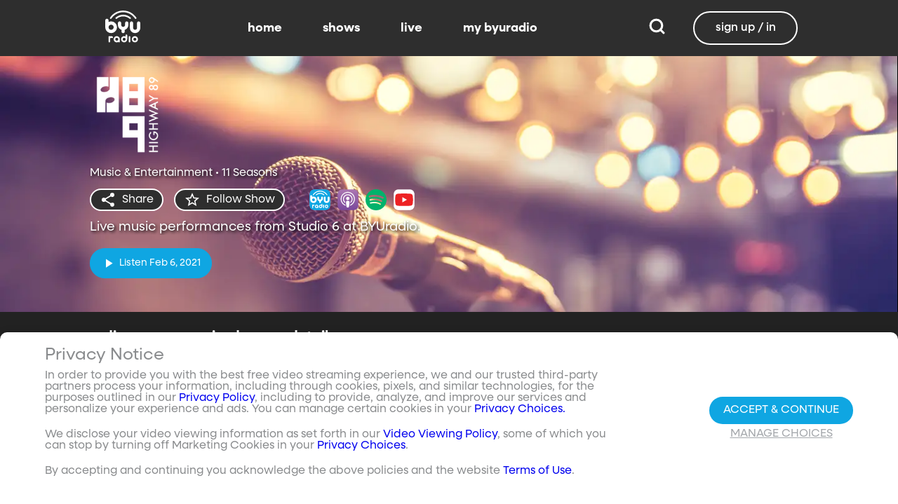

--- FILE ---
content_type: text/html;charset=utf-8
request_url: https://www.byuradio.org/highway-89?layout=detail&type=content-list&primaryItemImage=content&title=Classical&displayProperties=%5B%5D&id=3400577d-a882-4780-91e0-01542cb6d1a1&view-all=true&playlist=3400577d-a882-4780-91e0-01542cb6d1a1%2Fepisodes%2Fseason-10%2Fepisodes%2Fseason-9%2Fepisodes%2Fseason-8%2Fepisodes%2Fseason-6%2Fepisodes%2Fseason-2/episodes/season-8
body_size: 102995
content:
<!DOCTYPE html><html><head><meta charset="utf-8">
<meta name="viewport" content="width=device-width, initial-scale=1, viewport-fit=cover, interactive-widget=resizes-visual">
<title>Highway 89 - BYUradio</title>
<link rel="preconnect" href="https://images.byub.org">
<link rel="preconnect" href="https://assets.byub.org">
<link rel="preconnect" href="https://assets.adobedtm.com">
<link rel="preconnect" href="https://www.google-analytics.com">
<link rel="preconnect" href="https://connect.facebook.net">
<script src="https://analytics.byub.org/39415de6eaa9/be2de2e485c5/launch-3b514bac2350.min.js" type="text/javascript" async></script>
<style>@charset "UTF-8";:root{--dark:#222;--dark-secondary:#2e2e2e;--white:#fff;--red:#ff0e0e;--black:#0a0a0a}html{box-sizing:border-box}*,:after,:before{box-sizing:inherit}img,video{height:auto;max-width:100%}#__layout,#__nuxt,.page-container,body,html{min-height:100vh;overflow-x:hidden}.flex-grow-container{display:flex;flex-direction:column;flex-grow:1}body,button,input,optgroup,select,textarea{font-family:NeulisSans,BlinkMacSystemFont,-apple-system,Segoe UI,Roboto,Oxygen,Ubuntu,Cantarell,Fira Sans,Droid Sans,Helvetica Neue,Helvetica,Arial,sans-serif}html.scroll-snapping{overflow-x:unset;scroll-behavior:smooth;scroll-padding-top:5rem;scroll-snap-type:y mandatory}html.scroll-snapping #__layout,html.scroll-snapping #__nuxt,html.scroll-snapping .page-container,html.scroll-snapping body{overflow-x:unset}.skeleton>.skeleton-item{background:linear-gradient(90deg,#666 25%,#66666680,#666 75%);background-size:400% 100%;width:100%}.skeleton>.skeleton-item.is-rounded{border-radius:4px}.skeleton>.skeleton-item:after{content:" "}.skeleton>.skeleton-item+.b-skeleton-item{margin-top:.5rem}.skeleton.is-animated>.skeleton-item{animation:skeleton-loading 1.5s infinite}@keyframes skeleton-loading{0%{background-position:100% 50%}to{background-position:0 50%}}html{background-color:#000;overflow-y:auto;scrollbar-color:#666 rgba(0,0,0,.3);scrollbar-width:thin}html::-webkit-scrollbar-track{background-color:#2e2e2e;border-radius:10px;box-shadow:inset 0 0 6px #0000004d}html::-webkit-scrollbar{background-color:#2e2e2e;width:12px}html::-webkit-scrollbar-thumb{background-color:#666;border-radius:10px;box-shadow:inset 0 0 6px #0000004d}html.disable-scroll,html.disable-scroll-modal,html.disable-scroll-player{height:100%;overflow-y:hidden}a{cursor:pointer;text-decoration:none}blockquote,body,dd,dl,dt,fieldset,figure,h1,h2,h3,h4,h5,h6,hr,html,iframe,legend,li,ol,p,pre,textarea,ul{margin:0;padding:0}svg.icon-10px{height:10px;width:10px}svg.icon-20px{height:20px;width:20px}svg.icon-24px{height:24px;width:24px}svg.icon-30px{height:30px;width:30px}svg.icon-36px{height:36px;width:36px}svg.icon-40px{height:40px;width:40px}svg.icon-50px{height:50px;width:50px}.clickable{cursor:pointer;-webkit-user-select:none;-moz-user-select:none;user-select:none}button{font-family:NeulisSans,BlinkMacSystemFont,-apple-system,Segoe UI,Roboto,Oxygen,Ubuntu,Cantarell,Fira Sans,Droid Sans,Helvetica Neue,Helvetica,Arial,sans-serif}.button{font-size:1rem;line-height:1.5}.button,.button .icon{align-items:center;display:inline-flex;justify-content:center}.button .icon{height:1.5em!important;width:1.5em!important}body{background-color:#222;font-size:16px;line-height:1;position:relative;scrollbar-color:#666 rgba(0,0,0,.3);scrollbar-width:thin}body::-webkit-scrollbar-track{background-color:#2e2e2e;border-radius:10px;box-shadow:inset 0 0 6px #0000004d}body::-webkit-scrollbar{background-color:#2e2e2e;width:12px}body::-webkit-scrollbar-thumb{background-color:#666;border-radius:10px;box-shadow:inset 0 0 6px #0000004d}body.has-navbar-fixed-top,html.has-navbar-fixed-top{padding-top:0}.page-container{color:#898b8d;display:flex;flex-direction:column;font-family:NeulisSans,BlinkMacSystemFont,-apple-system,Segoe UI,Roboto,Oxygen,Ubuntu,Cantarell,Fira Sans,Droid Sans,Helvetica Neue,Helvetica,Arial,sans-serif;padding-bottom:calc(3.4375rem + env(safe-area-inset-bottom));padding-top:3rem}@media screen and (((min-width:512px) and (max-width:1023px) and (orientation:portrait)) or ((min-height:512px) and (max-height:1023px) and (orientation:landscape))){.page-container{padding-top:4rem}}@media screen and (min-width:1024px){.page-container{padding:5rem 0 0}}.page-container.hide-nav-bar{padding-top:0!important}.fade-enter-active,.fade-leave-active{transition:opacity .5s}.fade-enter-from,.fade-leave-to,.fade-loading-enter-from,.fade-loading-leave-to{opacity:0}.fade-loading-enter-active,.fade-loading-leave-active{transition:opacity .3s}.app-main>.fade-leave-active{position:absolute}.b-tooltip .fade-enter-active{transition-delay:.5s}.header{color:#fff;font-weight:700}.account-page-content{margin-left:auto;margin-right:auto;max-width:34rem;padding:2.75rem .9375rem;width:100%}.page-background{align-items:center;background:linear-gradient(#171717cc,#171717cc),url(/images/background/background_clouds.jpg);background-repeat:no-repeat;background-size:cover;display:flex;flex-direction:column;justify-content:center;padding-top:6rem;width:100%}.page-background .account-form-success.account-page-content{background-color:#fff;min-height:180px}.page-background .account-form-alt.account-page-content{background-color:#fff;display:flex;flex-direction:column;justify-content:space-between;min-height:280px}.page-background .account-form-alt.account-page-content .b-checkbox .check{background:#fffa;border:1px solid hsla(0,0%,100%,.251);border-radius:9999px}.page-background .account-form.account-page-content{background-color:#fff;min-height:280px}.page-background .account-form.account-page-content .b-checkbox .check{background:#fffa;border:1px solid hsla(0,0%,100%,.251);border-radius:9999px}.card{border-radius:10px;width:270px}.confirm-btn{background-color:#11a7e2!important}.cancel-btn{background-color:#898b8d!important}.field .label{font-size:.9rem}.field .control.has-icons-right .icon.is-right{color:#898b8d!important;right:8px;top:5px}.field .input{height:50px}.field .input::-ms-reveal{display:none}.field .input::-moz-placeholder{color:#898b8d}.field .input::placeholder{color:#898b8d}.field .input:active,.field .input:focus{border-color:#3e3e3e;box-shadow:none}input:-webkit-autofill,input:-webkit-autofill:focus,input:-webkit-autofill:hover,select:-webkit-autofill,select:-webkit-autofill:focus,select:-webkit-autofill:hover,textarea:-webkit-autofill,textarea:-webkit-autofill:focus,textarea:-webkit-autofill:hover{border-color:#3e3e3e;-webkit-text-fill-color:#fff;-webkit-box-shadow:inset 0 0 0 1000px #222;-webkit-transition:background-color 5000s ease-in-out 0s;transition:background-color 5000s ease-in-out 0s}.tag:not(body){border-radius:1rem;color:#fff;font-size:12px;font-weight:700;height:1.25rem;letter-spacing:0;line-height:20px;padding-left:10px;padding-right:10px;text-transform:uppercase}@media screen and (((max-width:511px) and (orientation:portrait)) or ((max-height:511px) and (orientation:landscape))){.tag:not(body){font-size:10px}}.tag:not(body).tag-red{background-color:#e40000}.tag:not(body).tag-blue{background-color:#11a7e2!important}.tag:not(body).tag-clear{background-color:#0000004d}.load-more-button{border:1.5px solid #fff;border-radius:20px;box-sizing:border-box;color:#fff;cursor:pointer;font-size:12px;font-size:16px;font-weight:700;line-height:14px;margin:20px auto 0;padding:13px 21.5px;text-align:center;white-space:nowrap;width:200px}.select-field .control{height:100%}.select-field .control .select{height:100%;width:100%}.select-field .control .select select{border-radius:4px;color:#fff;font-size:.9rem;height:100%;padding-left:16px;width:100%}.select-field .control .select select:focus{border-color:#fff}.select-field .control .select:after{border-color:#898b8d!important}.page-content.static-page{padding-bottom:1rem;padding-top:1rem}.page-content.static-page h1.header{color:#fff;font-size:2.5rem;font-weight:700}.page-content.static-page h2.header{color:#fff;font-size:2rem;font-weight:700}.page-content.static-page p{margin:10px 0;text-align:start}.page-content.static-page a{color:#11a7e2!important;text-decoration:none;transition:.1s ease-in-out}.page-content.static-page li.header{box-sizing:border-box;font-size:2rem}.dropdown-item{font-weight:700}.pagination-link[disabled]{visibility:hidden}mark{background-color:#11a7e2;color:#fff}.carousel .carousel-indicator .indicator-item .indicator-style,.carousel .carousel-indicator .indicator-item.is-active .indicator-style{border:unset}@media screen and (max-width:1023px){.notices.is-bottom{bottom:55px;padding:0 2em 0 0}}@media screen and (max-width:511px){.notices.is-bottom{padding:0}}h1,h2,h3,h4,h5,h6{font-size:100%;font-weight:400}.container{flex-grow:1;margin:0 auto;max-width:100%;padding:0 15px;position:relative;width:auto}@media screen and (min-width:1408px){.container:not(.is-max-desktop):not(.is-max-widescreen){max-width:1344px}}@media screen and (min-width:1216px){.container:not(.is-max-desktop){max-width:1152px}}.is-flex{display:flex}.is-align-items-center{align-items:center!important}.is-justify-content-space-between{justify-content:space-between!important}.is-justify-content-flex-end{justify-content:flex-end!important}.image{display:block;position:relative}.image img{display:block;height:auto;width:100%}.image img.is-rounded{border-radius:9999px}.image.is-fullwidth{width:100%}@media screen and (((min-width:512px) and (max-width:1023px) and (orientation:portrait)) or ((min-height:512px) and (max-height:1023px) and (orientation:landscape))){.level{display:flex;justify-content:space-between}}.level-left{align-items:center;justify-content:flex-start}@media print,screen and (min-width:512px){.level-left{display:flex}}.level-right{align-items:center;justify-content:flex-end}@media print,screen and (min-width:512px){.level-right{display:flex}}.columns{margin-left:-15px;margin-right:-15px;margin-top:-15px}.columns.is-mobile{display:flex}.columns.is-multiline{flex-wrap:wrap}.columns.is-centered{justify-content:center}.columns:last-child{margin-bottom:-15px}.columns:not(:last-child){margin-bottom:calc(1.5rem - 15px)}@media print,screen and (min-width:512px){.columns:not(.is-desktop){display:flex}}@media screen and (min-width:1024px){.columns.is-desktop{display:flex}}@media screen and (max-width:511px){.is-hidden-mobile{display:none}}@media print,screen and (min-width:512px) and (max-width:1023px){.is-hidden-tablet{display:none!important}}@media print,screen and (max-width:1023px){.is-hidden-touch{display:none!important}}@media print,screen and (min-width:1024px){.is-hidden-desktop{display:none!important}}.image img.is-rounded{border:2px solid #eeeff0}@media screen and (((max-width:511px) and (orientation:portrait)) or ((max-height:511px) and (orientation:landscape))){.byub-modal .modal-content{max-width:100%!important}}@media screen and (min-width:1024px){.byub-modal .modal-content{max-width:unset!important;min-width:960px!important;width:50vw!important}}.byub-modal .modal-content{border-radius:10px;height:95%;scrollbar-color:#666 rgba(0,0,0,.3);scrollbar-width:thin}.byub-modal .modal-content::-webkit-scrollbar-track{background-color:#2e2e2e;border-radius:10px;box-shadow:inset 0 0 6px #0000004d}.byub-modal .modal-content::-webkit-scrollbar{background-color:#2e2e2e;width:12px}.byub-modal .modal-content::-webkit-scrollbar-thumb{background-color:#666;border-radius:10px;box-shadow:inset 0 0 6px #0000004d}.byub-modal .modal-content::-webkit-scrollbar{border-radius:10px}.byub-modal.is-full-screen{bottom:55px}.byub-modal.is-full-screen .modal-content{max-height:calc(100vh - 55px);top:unset}.byub-modal .modal__header .circular-button{background-color:#222!important}.byub-modal .modal-close.is-large{display:none}.byub-modal .modal__header{display:flex;padding:20px 20px 20px 2rem;z-index:1}.byub-modal .modal-container.hidden{display:none}.byub-modal .modal-container{background-color:#222;padding-bottom:.9375rem}.byub-modal .header-background{background-color:#000000d9;min-height:75px;padding:0;position:sticky;position:-webkit-sticky;top:0;width:100%;z-index:1}html.audio-only.player-open .byub-modal.is-full-screen{bottom:155px}html.audio-only.player-open .byub-modal.is-full-screen .modal-content{max-height:calc(100vh - 155px);top:unset}html.audio-only.player-open .byub-modal{bottom:100px}html.audio-only.player-open .byub-modal .modal-content{max-height:calc(100vh - 140px)}.notification{background-color:#f14668;border-radius:4px;color:#fff;margin-bottom:0;margin-top:8px;padding:1rem 2.5rem 1rem 1.5rem;position:relative}.notification.is-success{background-color:#23d160}.notification .media-content{overflow-x:unset;padding-top:9px}.notification:not(:last-child){margin-bottom:1.5rem}.notification>.delete{position:absolute;right:.5rem;top:.5rem}.delete{background-color:#0a0a0a33;border:none;border-radius:9999px;cursor:pointer;display:inline-block;flex-grow:0;flex-shrink:0;font-size:0;height:20px;max-height:20px;max-width:20px;min-height:20px;min-width:20px;outline:none;pointer-events:auto;position:relative;-webkit-user-select:none;-moz-user-select:none;user-select:none;vertical-align:top;width:20px}.delete:after,.delete:before{background-color:#fff;content:"";height:50%;left:50%;position:absolute;top:50%;transform:translate(-50%,-50%);transform-origin:center;width:2px}.delete:before{transform:translate(-50%,-50%) rotate(45deg)}.delete:after{transform:translate(-50%,-50%) rotate(-45deg)}</style>
<style>@font-face{font-display:swap;font-family:NeulisSans;font-style:normal;font-weight:300;src:url(https://assets.byub.org/fonts/NeulisSans/NeulisSans-Light.otf) format("opentype")}@font-face{font-display:swap;font-family:NeulisSans;font-style:normal;font-weight:400;src:url(https://assets.byub.org/fonts/NeulisSans/NeulisSans-Regular.otf) format("opentype")}@font-face{font-display:swap;font-family:NeulisSans;font-style:normal;font-weight:500;src:url(https://assets.byub.org/fonts/NeulisSans/NeulisSans-Medium.otf) format("opentype")}@font-face{font-display:swap;font-family:NeulisSans;font-style:normal;font-weight:700;src:url(https://assets.byub.org/fonts/NeulisSans/NeulisSans-Bold.otf) format("opentype")}@font-face{font-display:swap;font-family:NeulisSans;font-style:italic;font-weight:300;src:url(https://assets.byub.org/fonts/NeulisSans/NeulisSans-LightItalic.otf) format("opentype")}@font-face{font-display:swap;font-family:NeulisSans;font-style:italic;font-weight:400;src:url(https://assets.byub.org/fonts/NeulisSans/NeulisSans-Italic.otf) format("opentype")}@font-face{font-display:swap;font-family:NeulisSans;font-style:italic;font-weight:500;src:url(https://assets.byub.org/fonts/NeulisSans/NeulisSans-MediumItalic.otf) format("opentype")}@font-face{font-display:swap;font-family:NeulisSans;font-style:italic;font-weight:700;src:url(https://assets.byub.org/fonts/NeulisSans/NeulisSans-BoldItalic.otf) format("opentype")}@font-face{font-display:swap;font-family:NeulisSans Black;font-style:normal;src:url(https://assets.byub.org/fonts/NeulisSans/NeulisSans-Black.otf) format("opentype")}</style>
<style>@font-face{font-display:swap;font-family:Playfair Display SC;font-style:normal;font-weight:400;src:url(https://assets.byub.org/fonts/Playfair_Display_SC/PlayfairDisplaySC-Regular.ttf) format("truetype")}@font-face{font-display:swap;font-family:Courier Prime;font-style:normal;font-weight:400;src:url(https://assets.byub.org/fonts/Courier_Prime/CourierPrime-Regular.ttf) format("truetype")}@font-face{font-display:swap;font-family:Dancing Script;font-style:normal;font-weight:400;src:url(https://assets.byub.org/fonts/Dancing_Script/static/DancingScript-Regular.ttf) format("truetype")}@font-face{font-display:swap;font-family:Indie Flower;font-style:normal;font-weight:400;src:url(https://assets.byub.org/fonts/Indie_Flower/IndieFlower-Regular.ttf) format("truetype")}@font-face{font-display:swap;font-family:PT Sans Caption;font-style:normal;font-weight:400;src:url(https://assets.byub.org/fonts/PT_Sans_Caption/PTSansCaption-Regular.ttf) format("truetype")}@font-face{font-display:swap;font-family:"PT Serif Caption";font-style:normal;font-weight:400;src:url(https://assets.byub.org/fonts/PT_Serif_Caption/PTSerifCaption-Regular.ttf) format("truetype")}@font-face{font-display:swap;font-family:Roboto Mono;font-style:normal;font-weight:300;src:url(https://assets.byub.org/fonts/Roboto_Mono/RobotoMono-Regular.ttf) format("truetype")}</style>
<style>.top-left[data-v-06365179]{left:0}.top-left[data-v-06365179],.top-right[data-v-06365179]{margin:2.5%;position:absolute;top:0}.top-right[data-v-06365179]{right:0}.relative[data-v-06365179]{position:relative}.label-group[data-v-06365179]{display:flex;font-weight:700;justify-content:space-between;text-shadow:none}.label[data-v-06365179]{border-radius:100rem;color:#fff;font-size:.65rem;line-height:normal;margin-right:.5rem;padding:.25rem .65rem;text-transform:uppercase;text-wrap:nowrap}</style>
<style>[data-v-676f3db2]:root{--dark:#222;--dark-secondary:#2e2e2e;--white:#fff;--red:#ff0e0e;--black:#0a0a0a}.image-renderer[data-v-676f3db2],.image-renderer picture[data-v-676f3db2]{height:100%;width:100%}.image[data-v-676f3db2]{aspect-ratio:auto;display:block;height:auto;max-width:100%;width:100%}.clickable[data-v-676f3db2]{transition:all .3s ease}.clickable[data-v-676f3db2]:hover{transform:scale(1.05)}.loading-wave[data-v-676f3db2]{animation:loading-wave-base-676f3db2 3s ease-in-out infinite;background:linear-gradient(90deg,#2a2a2a,#323232 25%,#383838,#323232 75%,#2a2a2a);background-size:200% 100%;border-radius:8px;z-index:1}.loading-wave[data-v-676f3db2],.loading-wave .image-loading-wave[data-v-676f3db2]{height:100%;overflow:hidden;position:relative;width:100%}.loading-wave .image-loading-wave[data-v-676f3db2]{background:inherit}@keyframes loading-wave-base-676f3db2{0%,to{background-position:200% 0}50%{background-position:-200% 0}}@keyframes loading-wave-shimmer-676f3db2{0%{left:-150%;opacity:0}15%{opacity:1}85%{opacity:1}to{left:100%;opacity:0}}@keyframes loading-wave-secondary-676f3db2{0%{left:-200%;opacity:0}20%{opacity:.6}80%{opacity:.6}to{left:120%;opacity:0}}picture.is-loading[data-v-676f3db2]{opacity:0;pointer-events:none;position:absolute}picture[data-v-676f3db2]:not(.is-loading){opacity:1;transition:opacity .3s ease-in-out}</style>
<style>:root{--dark:#222;--dark-secondary:#2e2e2e;--white:#fff;--red:#ff0e0e;--black:#0a0a0a}.loader,.loader:after{border-radius:50%;height:20px;width:20px}.loader{align-self:center;animation:load8 1.1s linear infinite;border-bottom:.5em solid hsla(0,2%,63%,.2);border-right:.5em solid hsla(0,2%,63%,.2);border-top:.5em solid hsla(0,2%,63%,.2);margin-right:10px;position:relative;transform:translateZ(0)}@keyframes load8{0%{transform:rotate(0)}to{transform:rotate(1turn)}}</style>
<style>[data-v-ee009bfc]:root{--dark:#222;--dark-secondary:#2e2e2e;--white:#fff;--red:#ff0e0e;--black:#0a0a0a}.b-tooltip.is-top .tooltip-content[data-v-ee009bfc]{left:40%}.button.circular-button[data-v-ee009bfc]{border:none;border-radius:9999px;box-shadow:0 5px 10px 5px #00000026;cursor:pointer;margin:0 10px 0 0;outline:none;padding:0;transition:scale .5s,opacity 1s}.button.circular-button[data-v-ee009bfc]:hover{scale:1.18}.button.circular-button .alignContent .icon[data-v-ee009bfc],.button.circular-button .alignContent .loader.spinner[data-v-ee009bfc]{height:100%;margin:auto;padding:.2em}.button.circular-button .alignContent .icon[data-v-ee009bfc] :before,.button.circular-button .alignContent .loader.spinner[data-v-ee009bfc] :before{font-size:unset}.button.circular-button .alignContent span[data-v-ee009bfc]{align-items:center;display:flex;justify-content:center}.button.circular-button .spinner[data-v-ee009bfc]{height:50%;margin-left:10px;width:50%}.button.circular-button .spinner[data-v-ee009bfc] :before{font-size:unset}.button.circular-button.show-text[data-v-ee009bfc]{height:40px}.button.circular-button.show-text .alignContent[data-v-ee009bfc]{align-items:center;display:flex;justify-content:center;margin-left:1px;margin-right:9px}.button.circular-button.show-text .alignContent .textButton[data-v-ee009bfc]{margin-top:1px}.button.circular-button.show-text .alignContent .icon[data-v-ee009bfc]{height:100%}@media screen and (max-width:1023px){.button.circular-button.show-text[data-v-ee009bfc]{aspect-ratio:1/1;border-radius:50%}.button.circular-button.show-text .alignContent[data-v-ee009bfc]{margin:0}.button.circular-button.show-text .alignContent .textButton[data-v-ee009bfc]{display:none}.button.circular-button.show-text .alignContent .icon[data-v-ee009bfc]{height:100%;margin:0}}.tooltiptext[data-v-ee009bfc]{background-color:#000;border-radius:6px;color:#fff;display:block;opacity:0;padding:5px;position:absolute;text-align:center;transition:opacity .1s;width:auto}button:hover .tooltiptext[data-v-ee009bfc]{opacity:1;transition:opacity .3s linear .3s}.tooltiptext[data-v-ee009bfc]{white-space:nowrap}.tooltiptext.is-top[data-v-ee009bfc]{bottom:120%}.tooltiptext.is-top[data-v-ee009bfc]:before{border:5px solid transparent;border-top-color:#000;content:"";left:calc(50% - 5px);position:absolute;top:100%}.tooltiptext.is-left[data-v-ee009bfc]{right:120%}.tooltiptext.is-left[data-v-ee009bfc]:before{border:5px solid transparent;border-left-color:#000;content:"";left:100%;position:absolute;top:calc(50% - 5px)}.tooltiptext.is-right[data-v-ee009bfc]{left:120%}.tooltiptext.is-right[data-v-ee009bfc]:before{border:5px solid transparent;border-right-color:#000;content:"";position:absolute;right:100%;top:calc(50% - 5px)}</style>
<style>[data-v-e2dc434c]:root{--dark:#222;--dark-secondary:#2e2e2e;--white:#fff;--red:#ff0e0e;--black:#0a0a0a}.circle[data-v-e2dc434c]{padding:5px!important}.button-renderer[data-v-e2dc434c]{background:none;display:inline-flex;flex-direction:column;height:100%;justify-content:center;position:relative}.button-renderer .parent-button-container[data-v-e2dc434c]{opacity:1}.button-renderer .parent-button-container.hide-when-children[data-v-e2dc434c]{opacity:0;pointer-events:none;transition:opacity .2s ease-in-out}.button-renderer .parent-button-container .button[data-v-e2dc434c]{border-style:solid;height:100%;padding:2px 12px;position:relative;transition:all .2s ease-in-out}.button-renderer .parent-button-container .button.show-playhead[data-v-e2dc434c]{overflow:hidden}.button-renderer .parent-button-container .button.show-playhead[data-v-e2dc434c]:before{background:#32323280;bottom:0;content:"";height:5px;left:0;pointer-events:none;position:absolute;width:100%}.button-renderer .parent-button-container .button.show-playhead[data-v-e2dc434c]:after{background:#fff;bottom:0;content:"";height:4px;left:0;pointer-events:none;position:absolute;width:calc(var(--playhead-percentage, 0)*1%)}.button-renderer .parent-button-container .button[data-v-e2dc434c]:hover{transform:scale(1.15)}@media screen and (((max-width:511px) and (orientation:portrait)) or ((max-height:511px) and (orientation:landscape))){.button-renderer .parent-button-container .button[data-v-e2dc434c]:hover{transform:none}}.button-renderer .parent-button-container .button.rounded[data-v-e2dc434c]{border-radius:99999px}.button-renderer .parent-button-container .button.extra-padding[data-v-e2dc434c]{padding:10px 15px}.button-renderer .parent-button-container .button.thin-border[data-v-e2dc434c]{border-width:1px}.button-renderer .parent-button-container .button .tooltip[data-v-e2dc434c]{background-color:#000;border-radius:6px;opacity:0;padding:5px;pointer-events:none;position:absolute;transform:translateY(-100%);transition:opacity .1s;width:auto}.button-renderer .parent-button-container .button[data-v-e2dc434c]:hover{cursor:pointer}.button-renderer .parent-button-container .button:hover .tooltip[data-v-e2dc434c]{bottom:25%;opacity:1;transition:opacity .3s linear .3s}.button-renderer .parent-button-container .button:hover .tooltip[data-v-e2dc434c]:before{border:5px solid transparent;border-top-color:#000;content:"";left:calc(50% - 5px);position:absolute;top:100%}.button-renderer .child-enter-active[data-v-e2dc434c],.button-renderer .child-enter-active .child-button[data-v-e2dc434c]{transition:all .4s}.button-renderer .child-leave-active[data-v-e2dc434c],.button-renderer .child-leave-active .child-button[data-v-e2dc434c]{transition:opacity .15s}.button-renderer .child-enter-from[data-v-e2dc434c],.button-renderer .child-leave-to[data-v-e2dc434c]{gap:0;opacity:0;transform:translateY(calc(50% - 22px))}.button-renderer .child-enter-from .child-button[data-v-e2dc434c],.button-renderer .child-leave-to .child-button[data-v-e2dc434c]{transform:scaleY(0)}.button-renderer .child-enter-to[data-v-e2dc434c],.button-renderer .child-leave-from[data-v-e2dc434c]{opacity:1}.button-renderer .child-enter-to .child-button[data-v-e2dc434c],.button-renderer .child-leave-from .child-button[data-v-e2dc434c]{transform:scaleY(1)}.button-renderer .children-button-container[data-v-e2dc434c]{align-items:center;background:none;display:flex;flex-direction:column;gap:7px;padding-bottom:5px;position:absolute;right:-5px}.button-renderer .children-button-container .child-button[data-v-e2dc434c]{border-radius:99999px;position:relative;z-index:10}.button-renderer .children-button-container .child-button .child-tooltip[data-v-e2dc434c]{background-color:#000;border-radius:6px;margin-bottom:10px;opacity:0;padding:5px;pointer-events:none;position:absolute;transform:translateY(-100%);transition:opacity .1s;width:auto}.button-renderer .children-button-container .child-button[data-v-e2dc434c]:hover{cursor:pointer}.button-renderer .children-button-container .child-button:hover .child-tooltip[data-v-e2dc434c]{opacity:1;transition:opacity .3s linear .3s}.button-renderer .children-button-container .child-button:hover .child-tooltip[data-v-e2dc434c]:before{border:5px solid transparent;border-top-color:#000;content:"";left:calc(50% - 5px);position:absolute;top:100%}</style>
<style>[data-v-e35128f7]:root{--dark:#222;--dark-secondary:#2e2e2e;--white:#fff;--red:#ff0e0e;--black:#0a0a0a}.image-card-container[data-v-e35128f7]{--badge-size:60px;--image-corner-offset:15px;--favorite-badge-size:36px;--button-scale:1;--title-font-size:1.25rem;--subtitle-font-size:.875rem;--details-font-size:.875rem;--description-font-size:.875rem}@media screen and (((max-width:511px) and (orientation:portrait)) or ((max-height:511px) and (orientation:landscape))){.image-card-container[data-v-e35128f7]{--badge-size:45px;--image-corner-offset:5px;--favorite-badge-size:30px;--button-scale:.75;--title-font-size:1rem;--subtitle-font-size:.8rem;--details-font-size:.625rem;--description-font-size:.75rem}}@media screen and (((min-width:512px) and (max-width:1023px) and (orientation:portrait)) or ((min-height:512px) and (max-height:1023px) and (orientation:landscape))){.image-card-container[data-v-e35128f7]{--badge-size:50px;--image-corner-offset:10px;--favorite-badge-size:36px;--button-scale:.875;--title-font-size:1.25rem;--subtitle-font-size:1rem;--details-font-size:.75rem;--description-font-size:.875rem}}.image-card-container[data-v-e35128f7]{aspect-ratio:var(--aspect-ratio);display:flex;flex:none;flex-direction:column;position:relative;width:100%}@media screen and (((max-width:1023px) and (orientation:portrait))){.image-card-container[data-v-e35128f7]{aspect-ratio:var(--portrait-aspect-ratio)}}.image-card-container .content-image[data-v-e35128f7]{border-radius:10px;display:block;height:100%;overflow:hidden;position:relative;width:100%}.image-card-container .content-image.show-playhead[data-v-e35128f7]:before{background:#32323280;bottom:0;content:"";height:5px;left:0;pointer-events:none;position:absolute;width:100%}.image-card-container .content-image.show-playhead[data-v-e35128f7]:after{background:#fff;bottom:0;content:"";height:4px;left:0;pointer-events:none;position:absolute;width:calc(var(--playhead-percentage, 0)*1%)}.image-card-container .label-group-primary[data-v-e35128f7]{height:1.25rem;left:var(--image-corner-offset);position:absolute;top:var(--image-corner-offset)}.image-card-container .favorite-badge[data-v-e35128f7]{align-items:center;background-color:#323232cc;border-radius:50%;color:#fff;display:flex;height:var(--favorite-badge-size);justify-content:center;padding:6px;position:absolute;right:var(--image-corner-offset);top:var(--image-corner-offset);transform:scale(var(--button-scale,1));width:var(--favorite-badge-size)}.image-card-container .badge[data-v-e35128f7]{bottom:var(--image-corner-offset);height:var(--badge-size);left:var(--image-corner-offset);position:absolute;width:var(--badge-size)}.image-card-container .button-group-primary[data-v-e35128f7]{bottom:var(--image-corner-offset);position:absolute;right:var(--image-corner-offset)}.image-card-container .button-group-primary .button-primary[data-v-e35128f7]{transform:scale(var(--button-scale,1))}.image-card-container .button-group-primary.centered[data-v-e35128f7]{bottom:50%;right:50%;transform:translate(50%,50%)}.image-card-container .button-group-primary.centered .button-primary[data-v-e35128f7]{transform:scale(calc(var(--button-scale, 1)*2))}.skeleton-image[data-v-e35128f7]{height:100%;width:100%}.skeleton-line[data-v-e35128f7]{margin-bottom:.125rem;margin-top:.75rem}</style>
<style>[data-v-11b8f226]:root{--dark:#222;--dark-secondary:#2e2e2e;--white:#fff;--red:#ff0e0e;--black:#0a0a0a}.detail-card-container[data-v-11b8f226]{--image-width:270px;--badge-size:60px;--image-corner-offset:15px;--favorite-badge-size:36px;--button-scale:1;--title-font-size:1.25rem;--subtitle-font-size:.875rem;--details-font-size:.875rem;--description-font-size:.875rem;--line-margin:4px}.detail-card-container.square-image[data-v-11b8f226]{--image-width:170px}@media screen and (max-width:1023px){.detail-card-container.square-image[data-v-11b8f226]{--image-width:130px}}@media screen and (((max-width:511px) and (orientation:portrait)) or ((max-height:511px) and (orientation:landscape))){.detail-card-container[data-v-11b8f226]{--image-width:130px;--badge-size:45px;--image-corner-offset:5px;--favorite-badge-size:30px;--button-scale:.75;--title-font-size:1rem;--subtitle-font-size:.8rem;--details-font-size:.625rem;--description-font-size:.75rem}}@media screen and (((min-width:512px) and (max-width:1023px) and (orientation:portrait)) or ((min-height:512px) and (max-height:1023px) and (orientation:landscape))){.detail-card-container[data-v-11b8f226]{--image-width:270px;--badge-size:50px;--image-corner-offset:10px;--favorite-badge-size:36px;--button-scale:.875;--title-font-size:1.25rem;--subtitle-font-size:1rem;--details-font-size:.75rem;--description-font-size:.875rem}}.detail-card-container[data-v-11b8f226]{display:flex;flex:none;flex-direction:column;overflow:hidden;position:relative;width:100%}.detail-card-container .main-container[data-v-11b8f226]{align-items:center;display:flex;width:100%}.detail-card-container .image-container[data-v-11b8f226]{align-content:center;min-width:var(--image-width);position:relative;width:var(--image-width)}.detail-card-container .info-container[data-v-11b8f226]{display:flex;flex-direction:column;justify-content:center;margin-left:.75rem;max-height:calc(var(--image-width)*.5625);width:100%}@media screen and (max-width:1023px){.detail-card-container .info-container[data-v-11b8f226]{justify-content:start}}.detail-card-container .info-container .label-group-secondary[data-v-11b8f226]{height:1.25rem;margin-bottom:.3125rem}.detail-card-container .info-container .title[data-v-11b8f226]{font-size:var(--title-font-size);font-weight:700;line-height:calc(var(--title-font-size)*1.2)}.detail-card-container .info-container .subtitle[data-v-11b8f226]{align-content:center;display:flex;flex-wrap:wrap;font-size:var(--subtitle-font-size);line-height:calc(var(--title-font-size)*1.2)}.detail-card-container .info-container .details[data-v-11b8f226]{font-size:var(--details-font-size);line-height:calc(var(--details-font-size)*1.5);text-wrap:nowrap}.detail-card-container .info-container .description[data-v-11b8f226]{font-size:var(--description-font-size);line-height:calc(var(--title-font-size)*.8);margin-bottom:.3125rem;margin-top:calc(var(--line-margin)*3)}.detail-card-container .description-container[data-v-11b8f226]{width:100%}.detail-card-container .description-container .description[data-v-11b8f226]{font-size:var(--description-font-size);line-height:1rem;margin:.75rem}.portrait[data-v-11b8f226]{display:none}@media screen and (((max-width:1023px) and (orientation:portrait))){.portrait[data-v-11b8f226]{display:block}.standard[data-v-11b8f226]{display:none!important}}.skeleton-image[data-v-11b8f226]{aspect-ratio:16/9;width:100%}.skeleton-line[data-v-11b8f226]{margin-bottom:.125rem;margin-top:.75rem}</style>
<style>:root{--dark:#222;--dark-secondary:#2e2e2e;--white:#fff;--red:#ff0e0e;--black:#0a0a0a}.simple-player{height:100%}.simple-video-container{background-color:#000;display:flex;height:100%;max-height:calc(100vh - 275px);width:100%}.simple-video-container .video-player{display:block;height:100%;-o-object-fit:cover;object-fit:contain;-o-object-position:center right;object-position:center right;position:absolute;right:0;top:0;width:100%}.container-modal .simple-player #simple-video-element{min-height:unset}</style>
<style>[data-v-72b499fa]:root{--dark:#222;--dark-secondary:#2e2e2e;--white:#fff;--red:#ff0e0e;--black:#0a0a0a}.hero-renderer[data-v-72b499fa]{--hero-height: calc(100vh - 275px) ;--hero-min-height:420px;--hero-image-aspect-ratio:16/9;--body-justify:center;--body-max-width:45vw;--body-bottom-padding:30px;--logo-image-max-width:250px;--button-right-margin:15px;--button-side-padding:25px;--base-font-size:18px;--base-button-height:40px;--navbar-height:5rem;--overlay-gradient:linear-gradient(180deg,#000,transparent 20%),linear-gradient(90deg,#000,transparent 60%)}@media screen and (max-width:1023px){.hero-renderer[data-v-72b499fa]{--body-max-width:initial}}@media screen and (((max-width:1023px) and (orientation:portrait))){.hero-renderer[data-v-72b499fa]{--hero-height:unset;--hero-image-aspect-ratio:3/4;--body-justify:flex-end;--logo-image-max-width:150px;--button-right-margin:10px;--button-side-padding:10px;--base-font-size:16px;--overlay-gradient:linear-gradient(180deg,#000,transparent 10%),linear-gradient(0deg,#000,#00000097 35%,transparent 50%);--navbar-height:3rem}}@media screen and (((max-width:1023px) and (orientation:portrait))) and (((min-width:512px) and (max-width:1023px) and (orientation:portrait)) or ((min-height:512px) and (max-height:1023px) and (orientation:landscape))){.hero-renderer[data-v-72b499fa]{--hero-height:75vh;--navbar-height:4rem;--logo-image-max-width:200px;--base-font-size:18px}}@media screen and (((max-width:1023px) and (orientation:landscape))){.hero-renderer[data-v-72b499fa]{--logo-image-max-width:180px}}.hero-renderer[data-v-72b499fa]{background-color:#000;position:relative;width:100%}.hero-renderer .hero[data-v-72b499fa]{display:flex;flex-direction:column;height:100%}.hero-renderer .hero .preview-video[data-v-72b499fa]{aspect-ratio:16/9;height:100%;-o-object-fit:cover;object-fit:cover;-o-object-position:center;object-position:center;opacity:0;position:absolute;right:0;top:0;transition:all 1s ease-in-out;width:100%}.hero-renderer .hero .preview-video.live-player[data-v-72b499fa]{opacity:1}.hero-renderer .hero .preview-mute-button[data-v-72b499fa]{bottom:10%;position:absolute;right:20px;z-index:1}@media screen and (((max-width:1023px) and (orientation:portrait))){.hero-renderer .hero .preview-mute-button[data-v-72b499fa]{bottom:1%;right:10px}}.hero-renderer .hero .hero-image[data-v-72b499fa]{align-self:flex-end;aspect-ratio:var(--hero-image-aspect-ratio);height:100%;max-height:var(--hero-height);min-height:var(--hero-min-height);overflow:hidden;position:static}.hero-renderer .hero[data-v-72b499fa] .hero-image{height:100%;-o-object-fit:contain;object-fit:contain;-o-object-position:right;object-position:right;top:var(--image-top-offset,0)}@media screen and (max-width:1023px){.hero-renderer .hero[data-v-72b499fa] .hero-image{-o-object-fit:cover;object-fit:cover}}@media screen and (((max-width:1023px) and (orientation:portrait))){.hero-renderer .hero[data-v-72b499fa] .hero-image{height:auto;-o-object-fit:cover;object-fit:cover;width:100%}}.hero-renderer .hero .hero-body[data-v-72b499fa]{align-items:flex-start;bottom:0;display:flex;flex-direction:column;font-weight:400;height:calc(100% - var(--navbar-height));justify-content:var(--body-justify);margin:auto 0;padding-bottom:var(--body-bottom-padding);position:absolute;text-shadow:2px 2px 4px #000;width:100%}@media screen and (((max-width:511px) and (orientation:portrait)) or ((max-height:511px) and (orientation:landscape))){.hero-renderer .hero .hero-body[data-v-72b499fa]{padding-left:10px;padding-right:10px}}@media screen and (((min-width:512px) and (max-width:1023px) and (orientation:portrait)) or ((min-height:512px) and (max-height:1023px) and (orientation:landscape))){.hero-renderer .hero .hero-body[data-v-72b499fa]{padding-left:15px;padding-right:15px}}@media screen and (min-width:1024px){.hero-renderer .hero .hero-body[data-v-72b499fa]{padding-left:10vw;padding-right:10vw}}.hero-renderer .hero .hero-body .logo-image[data-v-72b499fa]{aspect-ratio:2/1;height:unset;left:0;margin-bottom:14px;max-width:var(--logo-image-max-width);position:relative}@media screen and (((max-width:1023px) and (orientation:portrait))){.hero-renderer .hero .hero-body .logo-image[data-v-72b499fa]{filter:drop-shadow(2px 2px 4px rgb(0,0,0))}}.hero-renderer .hero .hero-body .logo-image-alt[data-v-72b499fa]{align-items:flex-end;display:flex;display:-webkit-box;font-size:46px;letter-spacing:-2px;line-height:52px;margin-bottom:14px;-webkit-line-clamp:1;line-clamp:1;-webkit-box-orient:vertical;overflow:hidden}@media screen and (((max-width:511px) and (orientation:portrait)) or ((max-height:511px) and (orientation:landscape))){.hero-renderer .hero .hero-body .logo-image-alt[data-v-72b499fa]{line-clamp:1;-webkit-line-clamp:1}}@media screen and (((max-width:1023px) and (orientation:portrait))){.hero-renderer .hero .hero-body .logo-image-alt[data-v-72b499fa]{text-shadow:0 0 12px rgba(0,0,0,.6)}}@media screen and (((max-width:511px) and (orientation:portrait)) or ((max-height:511px) and (orientation:landscape))){.hero-renderer .hero .hero-body .logo-image-alt[data-v-72b499fa]{font-size:28px;line-height:32px}}.hero-renderer .hero .hero-body .hero-text[data-v-72b499fa]{max-width:var(--body-max-width)}.hero-renderer .hero .hero-body .hero-text .info-upper[data-v-72b499fa]{display:flex;flex-wrap:wrap;padding-bottom:.625rem;row-gap:.8rem}.hero-renderer .hero .hero-body .hero-text .info-upper .spotlight-image[data-v-72b499fa]{display:flex;margin-right:.91rem;max-height:auto;max-width:11.25rem}.hero-renderer .hero .hero-body .hero-text .info-upper[data-v-72b499fa] div.spotlight-image{min-width:40px;width:auto}.hero-renderer .hero .hero-body .hero-text .info-upper[data-v-72b499fa] div.spotlight-image .picture{width:auto}.hero-renderer .hero .hero-body .hero-text .info-upper[data-v-72b499fa] img.spotlight-image{height:18.45px;width:-moz-fit-content;width:fit-content}@media screen and (((max-width:1023px) and (orientation:portrait))){.hero-renderer .hero .hero-body .hero-text .info-upper .primary-info[data-v-72b499fa]{font-size:calc(var(--base-font-size)*.9);line-height:1.2}}.hero-renderer .hero .hero-body .hero-text .secondary-info[data-v-72b499fa]{margin-bottom:10px}.hero-renderer .hero .hero-body .hero-text .title[data-v-72b499fa]{font-size:calc(var(--base-font-size)*1.4);line-height:32px;margin-bottom:15px}.hero-renderer .hero .hero-body .hero-text .description[data-v-72b499fa]{font-size:calc(var(--base-font-size)*.9 + .2vw);letter-spacing:0;line-height:calc(20px + .2vw);margin-bottom:20px;padding:0}.hero-renderer .hero .hero-body .hero-text .podcasts-container[data-v-72b499fa]{align-items:center;display:flex;margin-left:20px}.hero-renderer .hero .hero-body .hero-text .podcasts-container .podcast-image[data-v-72b499fa]{height:30px;margin-right:10px;width:30px}.hero-renderer .hero .hero-body .button-group-container[data-v-72b499fa]{display:flex}.hero-renderer .hero .hero-body .button-group-container .buttons[data-v-72b499fa]{position:inherit;z-index:3}.hero-renderer .hero .hero-body .button-group-container[data-v-72b499fa] .button{z-index:3}.hero-renderer .hero .hero-body .button-group-container.primary[data-v-72b499fa] .button{font-weight:400}.hero-renderer .hero .hero-body .button-group-container.primary .button[data-v-72b499fa]{height:var(--base-button-height);margin-left:0;margin-right:var(--button-right-margin)}.hero-renderer .hero .hero-body .button-group-container.primary .button[data-v-72b499fa] .button{font-size:14px}.hero-renderer .hero .hero-body .button-group-container.primary[data-v-72b499fa] .with-margin{margin-right:5px}.hero-renderer .hero .hero-body .button-group-container.primary[data-v-72b499fa] .with-margin svg{margin-right:0}.hero-renderer .hero .hero-body .button-group-container.secondary[data-v-72b499fa]{margin-bottom:12px;margin-top:4px}.hero-renderer .hero .hero-body .button-group-container.secondary[data-v-72b499fa] .button{margin-right:var(--button-right-margin)}.hero-renderer .hero .hero-body .button-group-container.secondary[data-v-72b499fa] .circle{padding:8px!important}.hero-renderer .hero .hero-overlay[data-v-72b499fa]{aspect-ratio:var(--hero-image-aspect-ratio);background:var(--overlay-gradient);border-left:1px solid #000;box-sizing:content-box;height:100%;left:auto;min-height:420px;position:absolute;right:0;top:0}@-moz-document url-prefix(){.hero-renderer .hero .hero-overlay[data-v-72b499fa]{border-style:none}}@media screen and (max-width:1023px){.hero-renderer .hero .hero-overlay[data-v-72b499fa]{width:100%}}#hero-bottom-observer[data-v-72b499fa]{bottom:calc(5rem + 10px);position:absolute}.hero-overlay-text-container[data-v-72b499fa]{bottom:20px;position:absolute;right:10vw}@media screen and (max-width:1023px){.hero-overlay-text-container[data-v-72b499fa]{bottom:10px;right:15px}}@media screen and (((max-width:511px) and (orientation:portrait)) or ((max-height:511px) and (orientation:landscape))){.hero-overlay-text-container[data-v-72b499fa]{right:10px}}</style>
<style>:root{--dark:#222;--dark-secondary:#2e2e2e;--white:#fff;--red:#ff0e0e;--black:#0a0a0a}.hero-carousel{background-color:#000;margin-bottom:30px;position:relative}@media screen and (((max-width:1023px) and (orientation:portrait))){.hero-carousel{aspect-ratio:3/4;width:100%}}@media screen and (((max-width:1023px) and (orientation:portrait))) and (((min-width:512px) and (max-width:1023px) and (orientation:portrait)) or ((min-height:512px) and (max-height:1023px) and (orientation:landscape))){.hero-carousel{aspect-ratio:unset;height:77vh}}.hero-carousel .carousel-indicator{bottom:0;display:flex;padding:0 25px 15px;position:absolute;z-index:2}@media screen and (min-width:1024px){.hero-carousel .carousel-indicator{padding:0 calc(10vw + 15px) 15px}}.hero-carousel .carousel-indicator .indicator-item{background-color:#464646;border-radius:50%;cursor:pointer;height:10px;margin:0 5px;transition:background-color .5s;width:10px}.hero-carousel .carousel-indicator .indicator-item.is-active{background-color:#0fa6e2}@media screen and (((min-width:512px) and (max-width:1023px) and (orientation:portrait)) or ((min-height:512px) and (max-height:1023px) and (orientation:landscape))){.hero-carousel{margin-top:-4rem}}@media screen and (min-width:1024px){.hero-carousel{margin-top:-5rem}}.hero-carousel .carousel-skeleton-item{animation:pulse 2s infinite;aspect-ratio:16/9;background:transparent;max-height:calc(100vh - 275px);min-height:420px}@keyframes pulse{0%{background-color:#000}50%{background-color:#404040}to{background-color:#000}}@media screen and (((max-width:1023px) and (orientation:portrait))){.hero-carousel .carousel-skeleton-item{height:90%;margin-bottom:10%;max-height:unset}}.hero-carousel .listen-carousel{background-color:#000;box-sizing:border-box;color:#fff}.hero-carousel .listen-carousel .carousel-items{max-width:100vw;position:absolute;right:0;top:0}@media screen and (((max-width:1023px) and (orientation:portrait))) and (((max-width:511px) and (orientation:portrait)) or ((max-height:511px) and (orientation:landscape))){.hero-carousel .listen-carousel{padding-bottom:70px}.hero-carousel .listen-carousel .carousel-items .hero-body{bottom:-40px!important}}@media screen and (min-width:1024px){.hero-carousel .listen-carousel{padding-bottom:0}}.hero-carousel .arrow-button{position:absolute;top:calc(50% - 15px);z-index:2}.hero-carousel .arrow-button.next{right:calc(4% - 15px)}.hero-carousel .arrow-button.previous{left:calc(4% - 15px)}@media screen and (max-width:1023px){.hero-carousel .arrow-button{display:none}.hero-carousel .left-tap-mobile{height:100%;left:0;position:absolute;top:0;width:10vw;z-index:2}.hero-carousel .right-tap-mobile{height:100%;position:absolute;right:0;top:0;width:10vw;z-index:2}}@media screen and (((max-width:1023px) and (orientation:portrait))){.hero-carousel .arrow-button{display:none}.hero-carousel .left-tap-mobile{height:100%;left:0;position:absolute;top:0;width:25%;z-index:2}.hero-carousel .right-tap-mobile{height:100%;position:absolute;right:0;top:0;width:25%;z-index:2}}.hero-carousel .fade-enter-active,.hero-carousel .fade-leave-active{transition:opacity .5s ease}.hero-carousel .fade-enter-from,.hero-carousel .fade-leave-to{opacity:0}.hero-carousel .card-enter-active,.hero-carousel .card-leave-active{position:absolute;right:0;top:0;transition:opacity .5s ease}.hero-carousel .card-enter-from,.hero-carousel .card-leave-to{opacity:0}</style>
<style>[data-v-23593531]:root{--dark:#222;--dark-secondary:#2e2e2e;--white:#fff;--red:#ff0e0e;--black:#0a0a0a}.minimal-card-container[data-v-23593531]{--line-margin:8px;--image-corner-offset:10px;--adornment-size:30px}@media screen and (((max-width:511px) and (orientation:portrait)) or ((max-height:511px) and (orientation:landscape))){.minimal-card-container[data-v-23593531]{--line-margin:8px;--image-corner-offset:10px;--adornment-size:30px}}@media screen and (((min-width:512px) and (max-width:1023px) and (orientation:portrait)) or ((min-height:512px) and (max-height:1023px) and (orientation:landscape))){.minimal-card-container[data-v-23593531]{--line-margin:8px;--image-corner-offset:10px;--adornment-size:30px}}.minimal-card-container[data-v-23593531]{background-color:#2e2e2e;border-radius:10px;display:block;height:auto;overflow:hidden;padding-bottom:0;position:relative}.minimal-card-container .image-container[data-v-23593531]{aspect-ratio:16/9;position:relative}.minimal-card-container .image-container .preview-video[data-v-23593531]{height:100%;left:0;overflow:hidden;position:absolute;top:0;transition:opacity .5s ease;width:100%}.minimal-card-container .image-container .preview-video.hidden[data-v-23593531]{opacity:0}.minimal-card-container .image-container .preview-button[data-v-23593531]{background-color:#00000080;color:#fff;position:absolute;right:10px;top:10px}.minimal-card-container .image-container .label-group-primary[data-v-23593531]{height:1.25rem;left:var(--image-corner-offset);position:absolute;top:var(--image-corner-offset)}.minimal-card-container .image-container .adornments[data-v-23593531]{align-items:center;display:flex;justify-content:center;position:absolute;right:var(--image-corner-offset);top:var(--image-corner-offset)}.minimal-card-container .image-container .adornments .adornment[data-v-23593531]{background-color:#323232cc;border-radius:50%;color:#fff;height:var(--adornment-size);padding:6px;transform:scale(var(--button-scale,1));width:var(--adornment-size)}.minimal-card-container .image-container .adornments .adornment-button[data-v-23593531]{scale:.9}.minimal-card-container .image-container .button-group-primary[data-v-23593531]{bottom:-17px;height:37px;position:absolute;right:16px}.minimal-card-container .image-container .button-primary[data-v-23593531]{margin-left:8px}.minimal-card-container .image-container .badge-image[data-v-23593531]{bottom:-17px;height:70px;left:20px;position:absolute;width:70px}.minimal-card-container .image-container .downloading-blur[data-v-23593531]{filter:blur(6px) brightness(70%)}.minimal-card-container .skeleton-image[data-v-23593531]{height:100%}.minimal-card-container .item-footer[data-v-23593531]{background-color:#2e2e2e;height:-moz-fit-content;height:fit-content;min-height:110px;padding:0 20px 6px}.minimal-card-container .item-footer .skeleton-line[data-v-23593531]{padding-top:1rem}.minimal-card-container .item-footer .info-container[data-v-23593531]{display:flex;flex-direction:column;height:100%;justify-content:flex-start;padding-bottom:5px}.minimal-card-container .item-footer .info-container .title[data-v-23593531]{font-size:16px;font-weight:700;margin-top:calc(var(--line-margin) + 13px);min-height:20px;text-overflow:ellipsis}.minimal-card-container .item-footer .info-container .divider[data-v-23593531]{background-color:#fff6;height:1px;margin:var(--line-margin) 0}.minimal-card-container .item-footer .info-container .description[data-v-23593531]{font-size:14px;line-height:1.4;margin-top:var(--line-margin)}.minimal-card-container .item-footer .info-container .primary-info[data-v-23593531]{display:flex;flex-wrap:wrap;font-size:12px;gap:4px;margin-top:var(--line-margin);max-width:calc(100% - 20px);padding-bottom:10px}.minimal-card-container .item-footer.show-playhead[data-v-23593531]:before{background:#32323280;bottom:0;content:"";height:5px;left:0;pointer-events:none;position:absolute;width:100%}.minimal-card-container .item-footer.show-playhead[data-v-23593531]:after{background:#fff;bottom:0;content:"";height:4px;left:0;pointer-events:none;position:absolute;width:calc(var(--playhead-percentage, 0)*1%)}.minimal-card-container .item-footer .button-group-secondary[data-v-23593531]{bottom:5px;display:flex;flex-wrap:wrap;position:absolute;right:10px}.minimal-card-container .item-footer .button-group-secondary .button-secondary[data-v-23593531]{border-width:2px}</style>
<style>:root{--dark:#222;--dark-secondary:#2e2e2e;--white:#fff;--red:#ff0e0e;--black:#0a0a0a}.column{display:block;flex-basis:0;flex-grow:1;flex-shrink:1;padding:15px}@media screen and (min-width:512px){.is-hidden-tablet{display:none!important}}.day-card{color:#898b8d;flex:none}.day-card .is-flex{display:flex!important}.day-card--active{color:#0fa6e2}.day-card__content-day,.day-card__content-month{font-size:1rem;font-weight:600;letter-spacing:0;line-height:1.25rem;margin-bottom:0;margin-top:0;text-align:center;text-transform:capitalize}@media screen and (min-width:512px){.day-card__content{flex-direction:column}}@media screen and (((min-width:512px) and (max-width:1023px) and (orientation:portrait)) or ((min-height:512px) and (max-height:1023px) and (orientation:landscape))){.day-card{cursor:pointer}.day-card__content{flex-direction:column}.day-card__content-day{font-size:.75rem;font-weight:700;line-height:1rem;margin-bottom:.25rem;text-transform:uppercase}.day-card__content-month{font-size:1.125rem;font-weight:600;line-height:1.375rem}}@media screen and (((max-width:511px) and (orientation:portrait)) or ((max-height:511px) and (orientation:landscape))){.day-card{align-items:center;display:flex;padding:15px}.day-card.column{width:auto}}</style>
<style>[data-v-4004447e]:root{--dark:#222;--dark-secondary:#2e2e2e;--white:#fff;--red:#ff0e0e;--black:#0a0a0a}.error-404[data-v-4004447e]{color:#8a94a6;margin-left:0;max-width:50rem;padding-left:1rem}.error-404 h1[data-v-4004447e]{font-size:4em;padding:1.5rem 0}.error-404 h2[data-v-4004447e]{font-size:2em;padding:1rem 0}.error-404 h3[data-v-4004447e]{font-size:1.25em;padding:1rem 0}a[data-v-4004447e]{color:#fff}a[data-v-4004447e]:hover{color:#0fa6e2}</style>
<style>[data-v-0a84d824]:root{--dark:#222;--dark-secondary:#2e2e2e;--white:#fff;--red:#ff0e0e;--black:#0a0a0a}.error-410[data-v-0a84d824]{color:#8a94a6;margin-left:0;max-width:50rem;padding-left:1rem}.error-410 h1[data-v-0a84d824]{font-size:4em;padding:1.5rem 0}.error-410 h2[data-v-0a84d824]{font-size:2em;padding:1rem 0}.error-410 h3[data-v-0a84d824]{font-size:1.25em;padding:1rem 0}a[data-v-0a84d824]{color:#fff}a[data-v-0a84d824]:hover{color:#0fa6e2}</style>
<style>[data-v-80ce8e9c]:root{--dark:#222;--dark-secondary:#2e2e2e;--white:#fff;--red:#ff0e0e;--black:#0a0a0a}.error-500[data-v-80ce8e9c]{color:#8a94a6;margin-left:0;max-width:50rem;padding-left:1rem}.error-500 h1[data-v-80ce8e9c]{font-size:4em;padding:1.5rem 0}.error-500 h2[data-v-80ce8e9c]{font-size:2em;padding:1rem 0}.error-500 h3[data-v-80ce8e9c]{font-size:1.25em;padding:1rem 0}a[data-v-80ce8e9c]{color:#fff}a[data-v-80ce8e9c]:hover{color:#0fa6e2}</style>
<style>[data-v-70eb4cc6]:root{--dark:#222;--dark-secondary:#2e2e2e;--white:#fff;--red:#ff0e0e;--black:#0a0a0a}.offline[data-v-70eb4cc6]{color:#8a94a6;margin-left:0;max-width:50rem;padding-left:1rem}.offline h1[data-v-70eb4cc6]{font-size:4em;padding:1rem 0}.offline h2[data-v-70eb4cc6]{font-size:2em;padding:1rem 0}</style>
<style>:root{--dark:#222;--dark-secondary:#2e2e2e;--white:#fff;--red:#ff0e0e;--black:#0a0a0a}.error-page{height:100%}.error-container{margin:0 auto;max-width:64rem;padding:2rem}</style>
<style>:root{--dark:#222;--dark-secondary:#2e2e2e;--white:#fff;--red:#ff0e0e;--black:#0a0a0a}body{margin:0}.app-main{background-color:#222;flex:auto;font-family:NeulisSans,BlinkMacSystemFont,-apple-system,Segoe UI,Roboto,Oxygen,Ubuntu,Cantarell,Fira Sans,Droid Sans,Helvetica Neue,Helvetica,Arial,sans-serif;font-weight:500}.app-main:has(.page-background){display:flex}.app-content{height:-moz-fit-content;height:fit-content}.app-content h3{padding:15px}.footer-hidden footer{display:none}.privacy-link{color:#fff;text-decoration:underline}@media screen and (min-width:1024px){.app-content h3{padding:0}}.feedback-container{background-color:transparent;border:none;bottom:15vh;cursor:pointer;margin:0;padding:0;position:fixed;right:0;visibility:visible;width:35px;z-index:2}@media screen and (max-width:1023px){.feedback-container{display:none}}.feedback-tag{background:#5d5d5d;border-bottom-right-radius:10px;border-top-right-radius:10px;color:#fff;display:flex;flex-direction:row;font-size:16px;padding:10px;position:relative;transform:rotate(180deg);writing-mode:vertical-rl;z-index:2}.v-enter-active,.v-leave-active{transition:opacity 1s ease}.v-enter-from,.v-leave-to{opacity:0}.footer-fade-enter-active{transition:opacity .5s ease}.footer-fade-leave-active{transition:opacity 0s}.footer-fade-enter-from,.footer-fade-leave-to{opacity:0}</style>
<style>[data-v-2f11d88e]:root{--dark:#222;--dark-secondary:#2e2e2e;--white:#fff;--red:#ff0e0e;--black:#0a0a0a}@media (min-width:1023px){.transparent[data-v-2f11d88e]{background-color:transparent}}.navbar[data-v-2f11d88e]{background-color:#2e2e2e;display:flex;left:0;max-width:100vw;min-height:3.25rem;position:fixed;right:0;top:0;width:100%;z-index:35}@media screen and (((max-width:511px) and (orientation:portrait)) or ((max-height:511px) and (orientation:landscape))){.navbar[data-v-2f11d88e]{padding-left:10px;padding-right:10px}}@media screen and (((min-width:512px) and (max-width:1023px) and (orientation:portrait)) or ((min-height:512px) and (max-height:1023px) and (orientation:landscape))){.navbar[data-v-2f11d88e]{padding-left:15px;padding-right:15px}}@media screen and (min-width:1024px){.navbar[data-v-2f11d88e]{min-height:5rem;padding-left:10vw;padding-right:10vw}}@media screen and (min-width:1024px){.navbar[data-v-2f11d88e] .site-nav-wrapper{display:flex;height:5rem;min-height:unset;width:100%}}@media screen and (min-width:1024px) and (min-height:512px){.navbar .is-hidden-desktop[data-v-2f11d88e]{display:none!important}}.navbar .navbar-menu[data-v-2f11d88e]{flex-grow:1;flex-shrink:0}.navbar .navbar-item[data-v-2f11d88e]{flex-grow:0;flex-shrink:0}.navbar .button[data-v-2f11d88e]{align-items:center;background-color:#fff;border:1px solid #dbdbdb;color:#363636;cursor:pointer;display:flex;justify-content:center;padding:calc(.5em - 1px) 1em;text-align:center;white-space:nowrap}.navbar .button[data-v-2f11d88e]:hover{background-color:#222}.navbar .is-text[data-v-2f11d88e]{background-color:transparent;border-color:transparent;color:#4a4a4a;-webkit-text-decoration:underline;text-decoration:underline}.navbar .sign-in[data-v-2f11d88e]{border:1.5px solid #fff;color:#fff;height:3rem;-webkit-text-decoration:none;text-decoration:none}.navbar .is-rounded[data-v-2f11d88e]{border-radius:9999px;padding-left:1.25em;padding-right:1.25em}.navbar .navbar[data-v-2f11d88e],.navbar .navbar-end[data-v-2f11d88e],.navbar .navbar-menu[data-v-2f11d88e],.navbar .navbar-start[data-v-2f11d88e]{align-items:stretch;display:flex}.navbar .navbar-item[data-v-2f11d88e],.navbar .navbar-link[data-v-2f11d88e]{align-items:center;color:#4a4a4a;display:block;display:flex;height:3rem;line-height:1.5;position:relative}.navbar .navbar-start[data-v-2f11d88e]{margin:0 auto}.navbar .navbar-end[data-v-2f11d88e]{margin-left:unset;margin-right:15px}.navbar .navbar-title[data-v-2f11d88e]{color:#fff;font-size:1.4rem;font-weight:700;max-width:calc(100vw - 120px);overflow:hidden;white-space:nowrap}.navbar .navbar-menu[data-v-2f11d88e]{align-items:center;display:flex;justify-content:space-between}@media (max-height:512px),screen and (max-width:1023px){.navbar .navbar-menu[data-v-2f11d88e]{display:none}}.navbar .site-nav-wrapper[data-v-2f11d88e]{display:flex}.navbar .logo-container[data-v-2f11d88e]{align-items:center;display:flex;height:3rem;justify-content:space-between;padding:0 1.25em 0 15px}@media (max-height:512px),screen and (max-width:1023px){.navbar .logo-container[data-v-2f11d88e]{flex-grow:1}}@media screen and (((min-width:512px) and (max-width:1023px) and (orientation:portrait)) or ((min-height:512px) and (max-height:1023px) and (orientation:landscape))){.navbar .logo-container[data-v-2f11d88e]{height:4rem}}@media screen and (min-width:1024px){.navbar .logo-container[data-v-2f11d88e]{height:5rem}}.navbar h1[data-v-2f11d88e]{color:#fff;font-family:BlinkMacSystemFont;font-size:50px;font-weight:900;letter-spacing:-2px;line-height:42px}.navbar .signin[data-v-2f11d88e]{padding-right:0}.navbar[data-v-2f11d88e] .button.sign-in{border:1.5px solid #fff;color:#fff;height:3rem;text-decoration:none}.navbar[data-v-2f11d88e] .button.sign-in span{font-weight:500;line-height:17px;margin:10px;text-transform:lowercase}.navbar .button.sign-in[data-v-2f11d88e]:hover{background-color:#222}@media (max-width:1023px){.navbar .button.sign-in[data-v-2f11d88e]{display:none}}.navbar .oval[data-v-2f11d88e]{align-items:center;background-color:transparent;border:2px solid #fff;border-radius:25px;box-shadow:0 5px 10px #00000026;box-sizing:border-box;cursor:pointer;display:flex;height:3rem;justify-content:center;padding:0;width:3rem}.navbar .oval span[data-v-2f11d88e]{color:#fff;font-size:16px;font-weight:500}.navbar .logo[data-v-2f11d88e]{align-content:center;display:flex;padding:0}.navbar .logo img[data-v-2f11d88e]{max-height:2.5rem;max-width:2.5rem}@media screen and (((min-width:512px) and (max-width:1023px) and (orientation:portrait)) or ((min-height:512px) and (max-height:1023px) and (orientation:landscape))){.navbar .logo img[data-v-2f11d88e]{max-height:3rem;max-width:3rem}}@media screen and (min-width:1024px){.navbar .logo img[data-v-2f11d88e]{max-height:4rem;max-width:4rem}}.navbar-item[data-v-2f11d88e]{padding-left:6px;padding-right:6px}.navbar-item.logo.search[data-v-2f11d88e]:hover{background-color:#000}.navbar-item button[data-v-2f11d88e]{color:#fff!important;font-size:1.3rem;font-weight:700;text-decoration:none!important}.navbar-item button.nuxt-link-active[data-v-2f11d88e]{border:2px solid #11a7e2}.navbar-item .nav-item[data-v-2f11d88e]{border-radius:9999px;color:#fff!important;font-size:1.1rem;font-weight:700;height:3rem;padding-left:1.25em;padding-right:1.25em;text-decoration:none!important}.navbar-item .nav-item[data-v-2f11d88e]:active,.navbar-item .nav-item[data-v-2f11d88e]:focus{background-color:transparent}.navbar-item .nav-item[data-v-2f11d88e]:hover{background-color:#222}.navbar-item .nav-item.selected-nav-item[data-v-2f11d88e]{border:2px solid #11a7e2}@media (max-width:1023px){.navbar-item .nav-item[data-v-2f11d88e],.navbar-item .search[data-v-2f11d88e]{display:none}}.navbar-item button[data-v-2f11d88e]:focus{background-color:transparent!important}.navbar-item button:focus.nuxt-link-active[data-v-2f11d88e]{background-color:#11a7e2!important}.navbar-item button[data-v-2f11d88e]:hover{background-color:#222!important}.navbar-item .mobile-search[data-v-2f11d88e],.navbar-item .search[data-v-2f11d88e]{box-sizing:border-box;height:3rem;padding-top:15px}.navbar-item .search[data-v-2f11d88e]{align-items:center;display:flex;font-size:1.3rem;line-height:1.5;padding:15px 26px 9.4px}.navbar-item .mobile-search[data-v-2f11d88e]{color:#fff;cursor:pointer;height:3rem;width:3rem}.navbar-item .mobile-search[data-v-2f11d88e]:hover{background-color:#222}.navbar .dropdown-menu[data-v-2f11d88e]{display:none}.navbar .hover-dropdown:hover .dropdown-menu[data-v-2f11d88e]{background-color:#0a0a0a;border-radius:10px;display:block;left:-100%;position:absolute;top:100%}.navbar .hover-dropdown:hover .dropdown-menu .dropdown-content[data-v-2f11d88e]{border-radius:10px}.navbar .navbar-item .nav-item[data-v-2f11d88e]:hover{background-color:#222}.navbar a.dropdown-item[data-v-2f11d88e],.navbar button.dropdown-item[data-v-2f11d88e]{padding-right:3rem;text-align:center;white-space:nowrap;width:100%}.navbar .dropdown-item[data-v-2f11d88e]{color:#898b8d;display:block;font-size:.875rem;font-weight:700;line-height:1.5;padding:.375rem 1rem;position:relative}.navbar .dropdown-item[data-v-2f11d88e]:hover{color:#fff;cursor:pointer}.navbar .dev-tag[data-v-2f11d88e]{color:#f86}.navbar .stage-tag[data-v-2f11d88e]{color:#eabc15}.navbar .local-tag[data-v-2f11d88e]{color:#da1d4c}.navbar .env-tags[data-v-2f11d88e]{background-color:#00000059;display:flex}@media (max-width:1023px){.navbar .env-tags[data-v-2f11d88e]{flex-direction:row}}@media (min-width:1024px){.navbar .env-tags[data-v-2f11d88e]{flex-direction:column}}.navbar .env-tags div[data-v-2f11d88e]{margin-left:.25rem;margin-right:.25rem}</style>
<style>:root{--dark:#222;--dark-secondary:#2e2e2e;--white:#fff;--red:#ff0e0e;--black:#0a0a0a}.footer{background-color:#11a7e2;box-shadow:inset 0 5px #0000001a;color:#fff;flex-shrink:0;font-family:NeulisSans,BlinkMacSystemFont,-apple-system,Segoe UI,Roboto,Oxygen,Ubuntu,Cantarell,Fira Sans,Droid Sans,Helvetica Neue,Helvetica,Arial,sans-serif;padding-bottom:6rem!important;padding-top:3rem!important;scroll-snap-align:end;z-index:1}@media screen and (((max-width:511px) and (orientation:portrait)) or ((max-height:511px) and (orientation:landscape))){.footer{padding-left:10px;padding-right:10px}}@media screen and (((min-width:512px) and (max-width:1023px) and (orientation:portrait)) or ((min-height:512px) and (max-height:1023px) and (orientation:landscape))){.footer{padding-left:15px;padding-right:15px}}@media screen and (min-width:1024px){.footer{padding-left:10vw;padding-right:10vw}}.footer .footer-content{padding:0 15px!important}@media screen and (min-width:512px){.footer .columns:not(.is-desktop){display:flex}.footer .column.is-narrow,.footer .column.is-narrow-tablet{flex:none;width:auto}}.footer .column{list-style-type:none;margin:0}.footer .columns:last-child{margin-bottom:-15px}.footer .columns.is-multiline{flex-wrap:wrap;margin-left:-15px;margin-right:-15px;margin-top:-15px}.footer__title{color:#fff;font-size:2.125rem;font-weight:500;letter-spacing:-2px;line-height:2.625rem;margin-bottom:2.875rem;margin-top:0}.footer__text{font-size:1rem;line-height:1.25rem;max-width:29.375rem}.footer__link{color:#fff;font-size:1rem;line-height:2.375rem;text-decoration:none}.footer__social-links{margin-top:auto;padding-top:1rem}.footer__social-link{color:#fff;margin-right:.25rem}.footer__copyright{font-size:.875rem;line-height:1.125rem;margin-top:0}.footer__font-notice{font-size:.75rem;font-style:italic;line-height:1rem;margin-bottom:.625rem;margin-top:0}.footer__font-notice a{color:#fff;text-decoration:none}.footer__service{font-size:.75rem;line-height:1rem;margin:0}.footer__project-info{margin-top:3rem}</style>
<style>[data-v-e9be464e]:root{--dark:#222;--dark-secondary:#2e2e2e;--white:#fff;--red:#ff0e0e;--black:#0a0a0a}.mobile-nav[data-v-e9be464e]{background-color:#2e2e2e;bottom:0;line-height:normal;margin:0;padding:0 0 env(safe-area-inset-bottom);position:fixed;text-align:center;width:100%;z-index:40}.mobile-nav .item-nav-container[data-v-e9be464e]{align-items:center;display:flex;flex-direction:column;height:55px;padding:8px}.mobile-nav .item-nav-text[data-v-e9be464e]{font-size:12px;font-weight:600;letter-spacing:0;white-space:nowrap}@media screen and (((max-width:511px) and (orientation:portrait)) or ((max-height:511px) and (orientation:landscape))){.mobile-nav .item-nav-text[data-v-e9be464e]{font-size:10px}}.mobile-nav .item-nav-icon[data-v-e9be464e]{font-size:26px;letter-spacing:0;line-height:26px;width:100%}.mobile-nav .is-active[data-v-e9be464e],.mobile-nav .nuxt-link-exact-active[data-v-e9be464e]{color:#0fa6e2}.mobile-nav a[data-v-e9be464e]{color:#898b8d}.columns[data-v-e9be464e]:not(:last-child){margin:0}</style>
<style>[data-v-eda93a48]:root{--dark:#222;--dark-secondary:#2e2e2e;--white:#fff;--red:#ff0e0e;--black:#0a0a0a}.social-share-modal[data-v-eda93a48]{z-index:103!important}.social-share-modal__container[data-v-eda93a48]{background-color:#2e2e2e;border-radius:10px;box-shadow:0 5px 20px #00000080}.social-share-modal__header[data-v-eda93a48]{align-items:center;display:flex;justify-content:space-between;padding:15px 30px}.social-share-modal__title[data-v-eda93a48]{color:#fff;font-size:20px;font-weight:700;line-height:24px;text-transform:capitalize}.social-share-modal__content[data-v-eda93a48]{padding:15px 30px}.social-share-modal__subtitle[data-v-eda93a48]{color:#898b8d;font-size:14px;font-weight:600;line-height:18px;text-transform:capitalize}.social-share-modal__link-container[data-v-eda93a48]{align-items:center;display:flex;justify-content:space-between;margin-top:10px}@media screen and (max-width:1023px){.social-share-modal__link-container[data-v-eda93a48]{flex-direction:column}}.social-share-modal__input[data-v-eda93a48]{background-color:#222;border:1px solid #3e3e3e;border-radius:8px;box-sizing:border-box;color:#fff;font-size:16px;font-weight:600;height:50px;letter-spacing:0;line-height:20px;outline:none;padding:30px 15px;width:100%}@media screen and (max-width:1023px){.social-share-modal__input[data-v-eda93a48]{margin-bottom:10px}}.social-share-modal__buttons[data-v-eda93a48]{display:flex}.social-share-modal__copy-button[data-v-eda93a48]{background-color:#0fa6e2;border:none;border-radius:25px;color:#fff;cursor:pointer;height:50px;margin-left:30px;min-width:120px}@media screen and (max-width:1023px){.social-share-modal__copy-button[data-v-eda93a48]{margin:0}}.social-share-modal__shorten-button[data-v-eda93a48]{background-color:#0fa6e2;border:none;border-radius:25px;color:#fff;cursor:pointer;height:50px;margin-left:30px;min-width:120px}.social-share-modal__footer[data-v-eda93a48]{align-items:center;background-color:#222;box-shadow:inset 0 5px 10px #00000026;display:flex;justify-content:center;padding:15px 30px}.social-share-modal__footer .circular-button[data-v-eda93a48]{border-radius:50%}</style>
<style>[data-v-3fe77d8a]:root{--dark:#222;--dark-secondary:#2e2e2e;--white:#fff;--red:#ff0e0e;--black:#0a0a0a}.modal[data-v-3fe77d8a]{align-items:center;bottom:0;display:none;flex-direction:column;justify-content:center;left:0;overflow:hidden;position:fixed;right:0;top:0;z-index:101}.modal.is-active[data-v-3fe77d8a]{display:flex}.modal-content[data-v-3fe77d8a]{height:auto;margin:0;max-height:100vh;overflow-x:hidden;overflow-y:auto}.modal-background[data-v-3fe77d8a]{background-color:#0a0a0adb;bottom:0;left:0;position:absolute;right:0;top:0;z-index:-1}</style>
<style>[data-v-ab11b6fb]:root{--dark:#222;--dark-secondary:#2e2e2e;--white:#fff;--red:#ff0e0e;--black:#0a0a0a}.share-type-modal[data-v-ab11b6fb]{color:#fff;font-size:20px;z-index:103!important}.share-type-modal__container[data-v-ab11b6fb]{background-color:#222;border-radius:10px;box-shadow:0 5px 20px #00000080}.share-type-modal__header[data-v-ab11b6fb]{align-items:center;background-color:#2e2e2e;border-bottom:1px solid hsla(0,0%,100%,.1);border-radius:10px 10px 0 0;display:flex;justify-content:space-between;padding:15px 30px}.share-type-modal__header .circular-button[data-v-ab11b6fb]{box-shadow:none!important}.share-type-modal__title[data-v-ab11b6fb]{color:#fff;font-size:1.75rem;line-height:24px;text-transform:capitalize}.share-type-modal__content[data-v-ab11b6fb]{padding:20px 30px;text-align:center}.share-type-modal__content p[data-v-ab11b6fb]{font-size:1.5rem}.share-type-modal__button[data-v-ab11b6fb]{background-color:#0fa6e2;border:none;border-radius:25px;color:#fff;cursor:pointer;font-size:18px;padding:15px;transition:transform .2s ease-in-out;width:130px}.share-type-modal__button[data-v-ab11b6fb]:hover{transform:scale3d(1.1,1.1,1)}.share-type-modal__footer[data-v-ab11b6fb]{align-items:center;display:flex;justify-content:space-evenly;padding:0 30px 15px}</style>
<style>:root{--dark:#222;--dark-secondary:#2e2e2e;--white:#fff;--red:#ff0e0e;--black:#0a0a0a}.card{background-color:#2e2e2e;margin-left:auto;margin-right:auto;max-width:600px;padding:14px;width:-moz-fit-content;width:fit-content}.card .card-content{color:#898b8d;font-size:1.2em;line-height:1.25em;padding-bottom:16px;text-align:center}@media screen and (((max-width:511px) and (orientation:portrait)) or ((max-height:511px) and (orientation:landscape))){.card .card-content{padding:.25rem}}.card .card-content h1{color:#fff;font-weight:500}.card .card-content p{font-size:.9rem;padding-top:16px}.card .card-content a{color:#0fa6e2}.card .card-footer{border-top:none;flex-wrap:nowrap;gap:24px;justify-content:center;padding-bottom:12px}@media screen and (((max-width:511px) and (orientation:portrait)) or ((max-height:511px) and (orientation:landscape))){.card .card-footer{gap:12px}}.card .card-footer .cancel-btn,.card .card-footer .confirm-btn{width:150px}@media screen and (((max-width:511px) and (orientation:portrait)) or ((max-height:511px) and (orientation:landscape))){.card .card-footer .cancel-btn,.card .card-footer .confirm-btn{width:130px}}</style>
<style>[data-v-4f7a815d]:root{--dark:#222;--dark-secondary:#2e2e2e;--white:#fff;--red:#ff0e0e;--black:#0a0a0a}.modal[data-v-4f7a815d] .modal-content{width:100%}.podcast-modal__container[data-v-4f7a815d]{background-color:#2e2e2e;border-radius:10px;box-shadow:0 5px 20px #00000080;padding:10px}.podcast-modal__header[data-v-4f7a815d]{align-items:center;display:flex;flex-wrap:wrap;justify-content:space-between;padding:15px}.podcast-modal__title[data-v-4f7a815d]{color:#fff;font-size:20px;font-weight:700;line-height:24px}.podcast-modal__footer[data-v-4f7a815d]{align-items:center;background-color:#222;box-shadow:inset 0 5px 10px #00000026;display:flex;flex-direction:column;justify-content:center;padding:1rem}.podcast-modal__image[data-v-4f7a815d]{cursor:pointer;margin:10px;max-width:300px}</style>
<style>[data-v-e0effa10]:root{--dark:#222;--dark-secondary:#2e2e2e;--white:#fff;--red:#ff0e0e;--black:#0a0a0a}.view-all-header[data-v-e0effa10]{justify-content:space-between}.modal__header .list-header[data-v-e0effa10]{display:inline-block}.modal__header .list-header[data-v-e0effa10] .list-header__title{color:#fff;display:-webkit-box;font-family:NeulisSans,BlinkMacSystemFont,-apple-system,Segoe UI,Roboto,Oxygen,Ubuntu,Cantarell,Fira Sans,Droid Sans,Helvetica Neue,Helvetica,Arial,sans-serif;font-size:1.75rem;letter-spacing:-1px;line-height:2rem;overflow:hidden;-webkit-box-orient:vertical;line-clamp:2;-webkit-line-clamp:2}@media screen and (max-width:1023px){.modal__header .list-header[data-v-e0effa10] .list-header__title{font-size:1.5rem;padding-right:40px}}.modal-container[data-v-e0effa10]{padding:0}.modal-container.not-full-screen[data-v-e0effa10]{max-height:80vh;padding-left:2rem;padding-right:2rem}.restrained-width[data-v-e0effa10]{width:400px}@media screen and (max-width:1023px){.modal__container[data-v-e0effa10]{padding:4.6875rem .9375rem .9375rem}}@media screen and (((max-width:511px) and (orientation:portrait)) or ((max-height:511px) and (orientation:landscape))){.modal__container[data-v-e0effa10]{padding:4.6875rem .9375rem .9375rem}}@media (max-width:1023px){.grid-container[data-v-e0effa10] .image-container .image-badge{height:calc(20vw - 34px);width:calc(20vw - 34px)}}@media (max-width:837px){.grid-container[data-v-e0effa10] .image-container .image-badge{height:calc(25vw - 35.5px);width:calc(25vw - 35.5px)}}@media (max-width:651px){.grid-container[data-v-e0effa10] .image-container .image-badge{height:calc(33.33333vw - 38px);width:calc(33.33333vw - 38px)}}@media (max-width:465px){.grid-container[data-v-e0effa10] .image-container .image-badge{height:calc(50vw - 43px);width:calc(50vw - 43px)}}@media (max-width:1023px){.grid-container[data-v-e0effa10] .image-container .image-category,.grid-container[data-v-e0effa10] .item-container{width:calc(33.33333vw - 36.66667px)}}@media (max-width:810px){.grid-container[data-v-e0effa10] .image-container .image-category,.grid-container[data-v-e0effa10] .item-container{width:calc(50vw - 39px)}}@media (max-width:540px){.grid-container[data-v-e0effa10] .image-container .image-category,.grid-container[data-v-e0effa10] .item-container{margin-top:20px;width:calc(100vw - 40px)}}@media (max-width:409px){.grid-container[data-v-e0effa10] .image-container .image,.grid-container[data-v-e0effa10] .item-container{width:90vw}.modal-container .grid-container[data-v-e0effa10]{justify-content:flex-start}}</style>
<style>.loading-page[data-v-aeee45f2]{align-items:center;background:#000000d9;display:flex;height:100vh;position:fixed;top:0;width:100vw;z-index:80}.loader[data-v-aeee45f2],.loader[data-v-aeee45f2]:after{border-radius:50%;height:10em;width:10em}.loader[data-v-aeee45f2]{animation:load8-aeee45f2 1.1s linear infinite;border:1.1em solid hsla(0,0%,100%,.2);border-left-color:#fff;font-size:10px;margin:60px auto;position:relative;text-indent:-9999em;transform:translateZ(0)}@keyframes load8-aeee45f2{0%{transform:rotate(0)}to{transform:rotate(1turn)}}</style>
<style>[data-v-94f0404c]:root{--dark:#222;--dark-secondary:#2e2e2e;--white:#fff;--red:#ff0e0e;--black:#0a0a0a}.snackbar[data-v-94f0404c]{align-items:center;background-color:gray;border-radius:10px;bottom:60px;display:flex;flex-direction:row;max-width:50%;position:fixed;right:1%;z-index:99}@media screen and (((min-width:512px) and (max-width:1023px) and (orientation:portrait)) or ((min-height:512px) and (max-height:1023px) and (orientation:landscape))){.snackbar[data-v-94f0404c]{max-width:70%}}@media screen and (((max-width:511px) and (orientation:portrait)) or ((max-height:511px) and (orientation:landscape))){.snackbar[data-v-94f0404c]{max-width:98%}}.button[data-v-94f0404c]{background:gray;border:none;color:#fff;margin:5px}.text[data-v-94f0404c]{color:#fff;margin:10px 0 10px 10px}</style>
<style>[data-v-de966d6f]:root{--dark:#222;--dark-secondary:#2e2e2e;--white:#fff;--red:#ff0e0e;--black:#0a0a0a}.toast-invisible[data-v-de966d6f],.toast-visible[data-v-de966d6f]{background-color:#fff;border-radius:2em;bottom:1%;color:#000;left:50%;opacity:1;padding:10px 20px;position:fixed;transform:translate(-50%);transition:opacity .5s ease;z-index:1002}.toast-visible[data-v-de966d6f]{opacity:1}.toast-invisible[data-v-de966d6f]{opacity:0;pointer-events:none}.text[data-v-de966d6f]{margin:5px}</style>
<style>[data-v-7fdf304c]:root{--dark:#222;--dark-secondary:#2e2e2e;--white:#fff;--red:#ff0e0e;--black:#0a0a0a}.cookie-consent__container[data-v-7fdf304c]{bottom:0;height:-moz-fit-content;height:fit-content;position:fixed;width:100%;z-index:101}@media screen and (max-width:1023px){.cookie-consent__container[data-v-7fdf304c]{bottom:55px}}.cookie-consent[data-v-7fdf304c]{background-color:#fff;border-radius:10px 10px 0 0;box-shadow:0 -2px 10px #0000001a;padding:20px;text-align:left;width:100%}.cookie-consent__content[data-v-7fdf304c]{align-items:center;display:flex;justify-content:space-between;margin:0 auto;width:90vw}@media screen and (max-width:1023px){.cookie-consent__content[data-v-7fdf304c]{align-items:center;flex-direction:column}}@media screen and (min-width:1024px){.cookie-consent__content[data-v-7fdf304c]{flex-direction:row}}.cookie-consent__text-container[data-v-7fdf304c]{flex:1;max-width:800px}.cookie-consent__title[data-v-7fdf304c]{font-size:1.5em;margin-bottom:10px}.cookie-consent__text[data-v-7fdf304c]{font-size:1em;margin-bottom:20px}@media screen and (((max-width:511px) and (orientation:portrait)) or ((max-height:511px) and (orientation:landscape))){.cookie-consent__text[data-v-7fdf304c]{font-size:.8em;margin-bottom:10px}}.cookie-consent-button-container[data-v-7fdf304c]{display:flex;flex-direction:row;justify-content:flex-end;margin-top:20px}.cookie-consent-button-container.global[data-v-7fdf304c]{justify-content:space-between}.cookie-consent-button[data-v-7fdf304c]{background-color:#0fa6e2;border:none;border-radius:9999px;color:#fff;cursor:pointer;font-size:16px;padding:10px 20px;text-transform:uppercase}.cookie-consent-button[data-v-7fdf304c]:not(:first-child){margin-left:10px}.cookie-consent-button.customize-cookies[data-v-7fdf304c]{background-color:#fff;border:1px solid #707070;color:#707070}.cookie-consent-button.customize-cookies[data-v-7fdf304c]:hover{background-color:#fff;border-color:#0056b3;color:#0056b3}.cookie-consent-buttons[data-v-7fdf304c]{display:flex;flex-direction:column}.cookie-consent-buttons.global[data-v-7fdf304c]{flex-direction:row;justify-content:flex-end}.cookie-consent-buttons .cookie-consent-button.link-button[data-v-7fdf304c]{border:none;color:#a5a8ac;margin:5px 0 0;padding:0;text-decoration:underline}@media screen and (((max-width:1023px) and (orientation:portrait))){.cookie-consent-buttons.global[data-v-7fdf304c]{flex-direction:column;justify-content:center;width:80%}.cookie-consent-button[data-v-7fdf304c]{font-size:12px;margin:5px;padding:10px}}.cookie-consent-button[data-v-7fdf304c]:hover{background-color:#0056b3}.cookie-consent__sidebar[data-v-7fdf304c]{background-color:#fff;box-shadow:-2px 0 10px #0000001a;height:100%;max-width:45%;overflow-y:auto;position:fixed;right:0;top:0;width:500px;z-index:1001}@media screen and (((max-width:1023px) and (orientation:portrait))){.cookie-consent__sidebar[data-v-7fdf304c]{max-width:100%;width:auto}}@media screen and (max-width:1023px){.cookie-consent__sidebar[data-v-7fdf304c]{bottom:55px;height:calc(100% - 55px)}}.slide-up-enter-active[data-v-7fdf304c],.slide-up-leave-active[data-v-7fdf304c]{transition:transform .5s ease-in-out}.slide-up-enter-from[data-v-7fdf304c],.slide-up-leave-to[data-v-7fdf304c]{transform:translateY(100%)}.slide-down-enter-active[data-v-7fdf304c],.slide-down-leave-active[data-v-7fdf304c]{overflow:hidden;transition:max-height .5s ease-in-out}.slide-down-enter-from[data-v-7fdf304c],.slide-down-leave-to[data-v-7fdf304c]{max-height:0}.slide-down-enter-to[data-v-7fdf304c],.slide-down-leave-from[data-v-7fdf304c]{max-height:1000px}.slide-enter-active[data-v-7fdf304c],.slide-leave-active[data-v-7fdf304c]{transition:transform .5s ease-in-out}.slide-enter-from[data-v-7fdf304c],.slide-leave-to[data-v-7fdf304c]{transform:translate(100%)}.cookie-consent__sidebar-overlay[data-v-7fdf304c]{background-color:#2e2e2e;height:100%;left:0;opacity:.5;position:absolute;top:0;width:100%;z-index:98}.cookie-consent__sidebar-header[data-v-7fdf304c]{align-items:center;background-color:#0fa6e2;color:#fff;display:flex;flex-direction:row;font-size:33px;justify-content:flex-start;line-height:39px;padding:0 20px;text-transform:lowercase;width:100%}.cookie-consent__sidebar-header .logo-img[data-v-7fdf304c]{height:80px;margin-right:20px;width:80px}.cookie-consent__sidebar-header .close-button[data-v-7fdf304c]{align-items:center;background:none;border:none;cursor:pointer;display:flex;justify-content:center;margin-left:auto;padding:10px}.cookie-consent__sidebar-header .close-button .close-image[data-v-7fdf304c]{color:#fff;height:30px;width:30px}.cookie-consent__sidebar-content[data-v-7fdf304c]{font-size:1em;padding:40px}@media screen and (((max-width:1023px) and (orientation:portrait))){.cookie-consent__sidebar-content[data-v-7fdf304c]{padding:20px}}.cookie-consent__sidebar-content .sidebar-content-header[data-v-7fdf304c]{color:#000;font-size:22px;margin-bottom:17px}.cookie-consent__sidebar-content p[data-v-7fdf304c]{margin-bottom:20px}.cookie-consent__sidebar-content .more-info-link[data-v-7fdf304c]{margin-bottom:100px;margin-top:20px}.cookie-consent__sidebar-content .more-info-link a[data-v-7fdf304c]{color:#0fa6e2;text-decoration:underline}.cookie-consent__sidebar-content .consent-preference-list[data-v-7fdf304c]{margin-bottom:50px}@media screen and (((max-width:1023px) and (orientation:portrait))){.cookie-consent__sidebar-content .consent-preference-list[data-v-7fdf304c]{margin-bottom:20px}}.cookie-consent__sidebar-content .consent-preference-list .consent-preference-item[data-v-7fdf304c]{align-items:center;border:1px solid #707070;color:#000;cursor:pointer;display:flex;flex-direction:row;font-size:22px;justify-content:space-between;padding:12px}@media screen and (((max-width:1023px) and (orientation:portrait))){.cookie-consent__sidebar-content .consent-preference-list .consent-preference-item[data-v-7fdf304c]{font-size:16px;padding:8px}}.cookie-consent__sidebar-content .consent-preference-list .consent-preference-item.expanded[data-v-7fdf304c]{border-bottom:none}.cookie-consent__sidebar-content .consent-preference-list .consent-preference-item .expand-icon[data-v-7fdf304c]{font-size:48px;margin-right:30px}.cookie-consent__sidebar-content .consent-preference-list .consent-preference-item .consent-preference-item__text[data-v-7fdf304c]{flex-grow:1}.cookie-consent__sidebar-content .consent-preference-list .consent-preference-item .consent-preference-item__control[data-v-7fdf304c]{color:#707070;font-size:14px;text-align:right;text-transform:uppercase}.cookie-consent__sidebar-content .consent-preference-list .consent-preference-details[data-v-7fdf304c]{border:1px solid #707070;border-top:none;padding:20px}</style>
<style>[data-v-674f8fa5]:root{--dark:#222;--dark-secondary:#2e2e2e;--white:#fff;--red:#ff0e0e;--black:#0a0a0a}.toast-position[data-v-674f8fa5]{bottom:7.5%;left:50%;max-width:500px;position:fixed;transform:translate(-50%);width:90%;z-index:150}.toast-invisible[data-v-674f8fa5],.toast-visible[data-v-674f8fa5]{background-color:#fff;border-radius:2em;color:#000;opacity:1;padding:10px 20px;transition:opacity .5s ease}.toast-visible[data-v-674f8fa5]{margin-bottom:10px;opacity:1}.toast-visible[data-v-674f8fa5]:last-child{margin-bottom:0}.toast-invisible[data-v-674f8fa5]{opacity:0;pointer-events:none}.toast-persistent[data-v-674f8fa5]{align-items:center;display:flex;justify-content:space-around;margin:5px}.text[data-v-674f8fa5]{flex:0 0 60%}.persistent-toast-btn[data-v-674f8fa5]{background-color:#f44336;border:none;border-radius:5px;color:#fff;cursor:pointer;flex:0 0 40%;padding:10px}</style>
<style>[data-v-99856bb8]:root{--dark:#222;--dark-secondary:#2e2e2e;--white:#fff;--red:#ff0e0e;--black:#0a0a0a}.login-modal[data-v-99856bb8]{background-color:#fff;box-shadow:-2px 0 10px #0000001a;height:100%;max-width:700px;min-width:512px;overflow-y:auto;position:fixed;right:0;top:0;width:33%;z-index:1001}@media screen and (((max-width:511px) and (orientation:portrait)) or ((max-height:511px) and (orientation:landscape))){.login-modal[data-v-99856bb8]{max-width:100%;min-width:100%;width:100%}.login-modal[data-v-99856bb8] .account-section{justify-content:flex-start;padding-top:2vh}}.close-button[data-v-99856bb8]{align-items:center;background:none;border:none;cursor:pointer;display:flex;justify-content:center;margin-left:auto;padding:10px;position:fixed;right:10px;top:10px;z-index:2}.close-button .close-image[data-v-99856bb8]{color:#fff;height:30px;width:30px}.slide-enter-active[data-v-99856bb8],.slide-leave-active[data-v-99856bb8]{transition:transform .5s ease-in-out}.slide-enter-from[data-v-99856bb8],.slide-leave-to[data-v-99856bb8]{transform:translate(100%)}@media screen and (((max-width:511px) and (orientation:portrait)) or ((max-height:511px) and (orientation:landscape))){.slide-enter-from[data-v-99856bb8],.slide-leave-to[data-v-99856bb8]{transform:translateY(100%)}}</style>
<style>.nuxt-icon{height:1em;margin-bottom:.125em;vertical-align:middle;width:1em}.nuxt-icon--fill,.nuxt-icon--fill *{fill:currentColor}</style>
<style>:root{--dark:#222;--dark-secondary:#2e2e2e;--white:#fff;--red:#ff0e0e;--black:#0a0a0a}.sections-container{width:100%}@media screen and (((max-width:511px) and (orientation:portrait)) or ((max-height:511px) and (orientation:landscape))){.sections-container>.section-element{padding-left:10px;padding-right:10px}}@media screen and (((min-width:512px) and (max-width:1023px) and (orientation:portrait)) or ((min-height:512px) and (max-height:1023px) and (orientation:landscape))){.sections-container>.section-element{padding-left:15px;padding-right:15px}}@media screen and (min-width:1024px){.sections-container>.section-element{padding-left:10vw;padding-right:10vw}}.sections-container>.section-element.banner-section,.sections-container>.section-element.watch-listen-section{padding:0}</style>
<style>[data-v-9d74567d]:root{--dark:#222;--dark-secondary:#2e2e2e;--white:#fff;--red:#ff0e0e;--black:#0a0a0a}.app-content[data-v-9d74567d]{display:flex;flex-direction:row}.app-content.left[data-v-9d74567d]{flex-direction:row-reverse}.sidebar-container[data-v-9d74567d]{align-self:flex-start;display:none;max-width:40vw;position:sticky;top:6rem}@media screen and (((max-width:511px) and (orientation:portrait)) or ((max-height:511px) and (orientation:landscape))){.sidebar-container[data-v-9d74567d]{padding-right:10px}}@media screen and (((min-width:512px) and (max-width:1023px) and (orientation:portrait)) or ((min-height:512px) and (max-height:1023px) and (orientation:landscape))){.sidebar-container[data-v-9d74567d]{padding-right:15px}}@media screen and (min-width:1024px){.sidebar-container[data-v-9d74567d]{padding-right:10vw}}.sidebar-container[data-v-9d74567d] .list>.list-vertical>.list-vertical__content{max-height:calc(100vh - 7rem - 70px);overflow-x:auto;scrollbar-color:#3e3e3e #121212;scrollbar-width:thin}.sidebar-container[data-v-9d74567d] .list>.list-vertical>.list-vertical__content::-webkit-scrollbar-track{background-color:#121212;border-radius:5px}.sidebar-container[data-v-9d74567d] .list>.list-vertical>.list-vertical__content::-webkit-scrollbar{background-color:#121212;width:5px}.sidebar-container[data-v-9d74567d] .list>.list-vertical>.list-vertical__content::-webkit-scrollbar-thumb{background-color:#666;border-radius:5px}.sidebar-container[data-v-9d74567d] .list>.list-vertical>.list-vertical__content::-webkit-scrollbar-corner{display:none}@media screen and (min-width:1024px){.sidebar-container[data-v-9d74567d]{display:block}}</style>
<style>.section-play-details-section[data-v-05480767]{align-items:center;display:flex;justify-content:center}</style>
<style>[data-v-5cb410b5]:root{--dark:#222;--dark-secondary:#2e2e2e;--white:#fff;--red:#ff0e0e;--black:#0a0a0a}.watch-listen-section[data-v-5cb410b5]{color:#fff}.hero-container[data-v-5cb410b5]{background-color:#000;max-height:calc(100vh - 275px);min-height:420px;overflow:hidden;width:100%}@media screen and (((max-width:511px) and (orientation:portrait)) or ((max-height:511px) and (orientation:landscape))){.hero-container[data-v-5cb410b5]{margin-top:-3rem;max-height:unset;padding-bottom:70px!important}.hero-container[data-v-5cb410b5] .hero-body{bottom:-70px!important}}@media screen and (((min-width:512px) and (max-width:1023px) and (orientation:portrait)) or ((min-height:512px) and (max-height:1023px) and (orientation:landscape))){.hero-container[data-v-5cb410b5]{margin-top:-4rem;max-height:unset;min-height:500px}}@media screen and (min-width:1024px){.hero-container[data-v-5cb410b5]{margin-top:-5rem}}.sections-container .hero-container[data-v-5cb410b5]{padding:0}</style>
<style>[data-v-27816309]:root{--dark:#222;--dark-secondary:#2e2e2e;--white:#fff;--red:#ff0e0e;--black:#0a0a0a}.wrapper[data-v-27816309]{align-items:flex-end;bottom:6rem;position:absolute;right:5rem}@media screen and (max-width:1024px){.wrapper[data-v-27816309]{bottom:1rem;right:.75rem}}.message[data-v-27816309]{background-color:#e40000;border-radius:1rem;color:#fff;font-size:24px;font-weight:700;padding:.45rem .7rem}@media screen and (max-width:1024px){.message[data-v-27816309]{font-size:18px}}.timer[data-v-27816309]{display:inline-block;width:4rem}.error[data-v-27816309]{background-color:#e40000;border-radius:20px;color:#fff;font-size:1.5rem;padding:20px;position:absolute;right:0;text-shadow:.1rem .1rem .8rem #000;top:-50px;width:360px;z-index:1}</style>
<style>.line-clamp-1[data-v-a1d137b8]{-webkit-line-clamp:1;line-clamp:1}.line-clamp-1[data-v-a1d137b8],.line-clamp-2[data-v-a1d137b8]{display:-webkit-box;-webkit-box-orient:vertical;overflow:hidden}.line-clamp-2[data-v-a1d137b8]{-webkit-line-clamp:2;line-clamp:2}.line-clamp-3[data-v-a1d137b8]{-webkit-line-clamp:3;line-clamp:3}.line-clamp-3[data-v-a1d137b8],.line-clamp-4[data-v-a1d137b8]{display:-webkit-box;-webkit-box-orient:vertical;overflow:hidden}.line-clamp-4[data-v-a1d137b8]{-webkit-line-clamp:4;line-clamp:4}.line-clamp-5[data-v-a1d137b8]{-webkit-line-clamp:5;line-clamp:5;display:-webkit-box;-webkit-box-orient:vertical;overflow:hidden}.text-renderer[data-v-a1d137b8]{align-items:center;color:#fff;display:flex}.rating-box[data-v-a1d137b8]{border:.1rem solid;line-height:1;margin-top:-.1rem;padding:.2rem .2rem .1rem;text-wrap:nowrap}.with-margin[data-v-a1d137b8]{margin-right:.5rem}.icon[data-v-a1d137b8]{height:1.8rem;margin:0;width:1.8rem}.date-countdown[data-v-a1d137b8]{margin-left:-.4rem}.loading-spinner[data-v-a1d137b8]{animation:load8-a1d137b8 1.1s linear infinite}@keyframes load8-a1d137b8{0%{transform:rotate(0)}to{transform:rotate(1turn)}}</style>
<style>[data-v-041ae2ef]:root{--dark:#222;--dark-secondary:#2e2e2e;--white:#fff;--red:#ff0e0e;--black:#0a0a0a}.tabbed-section .nav[data-v-041ae2ef]{box-shadow:inset 0 -1px #3e3e3e;display:flex;flex-direction:column}[data-v-041ae2ef] .list-header{margin-top:10px}</style>
<style>:root{--dark:#222;--dark-secondary:#2e2e2e;--white:#fff;--red:#ff0e0e;--black:#0a0a0a}.tabs-component{position:relative}.tabs-component .indicators{background-color:#2e2e2e;border:0;border-radius:50%;box-shadow:0 5px 10px #00000026;color:#fff;cursor:pointer;font-size:1.5rem;height:2.125rem;position:absolute;top:41px;transform:translateY(-50%);transition-duration:.3s;transition-property:transform;width:2.125rem;z-index:3}.tabs-component .indicators:active,.tabs-component .indicators:hover{transform:translateY(-50%) scale(1.1)}.tabs-component .indicators.rightIndicator{right:-45px}@media screen and (max-width:1023px){.tabs-component .indicators.rightIndicator{right:-10px}}.tabs-component .indicators.leftIndicator{left:-25px}@media screen and (max-width:1023px){.tabs-component .indicators.leftIndicator{left:-10px}}.tabs-component .tabs-container{overflow:auto;overflow-y:clip;padding-left:20px;position:relative;-ms-overflow-style:none;border-bottom:2px solid transparent;scrollbar-width:none;white-space:nowrap}.tabs-component .tabs-container::-webkit-scrollbar{display:none}.tabs-component .tabs-container .tab-items{box-shadow:inset 0 -1px #3e3e3e;cursor:pointer;display:flex;padding-left:0;text-transform:lowercase}.tabs-component .tabs-container .tab-items li{box-shadow:inset 0 -1px #3e3e3e;list-style-type:none}.tabs-component .tabs-container .tab-items li:hover{border-bottom-color:#fff}.tabs-component .tabs-container .tab-items li a .tab-text{color:#fff;font-size:20px;font-weight:700;margin-left:0;white-space:nowrap}.tabs-component .tabs-container .tab-items li a .tab-text .spacing{align-items:center;border-bottom:3px solid transparent;display:flex;height:4rem;justify-content:center;margin:0 3rem -1px 0;padding:0;transition:border-bottom .2s ease-in-out;vertical-align:top}@media screen and (min-width:1024px){.tabs-component .tabs-container .tab-items li a .tab-text .spacing{height:4.5rem}}.tabs-component .tabs-container .tab-items li a .tab-text .spacing:hover{border-bottom-color:#fff}.tabs-component .tabs-container .tab-items li a .tab-text .is-active{border-bottom-color:#0fa6e2!important}.tabs-component .tabs-details{padding:0}</style>
<style>[data-v-c5f1c43f]:root{--dark:#222;--dark-secondary:#2e2e2e;--white:#fff;--red:#ff0e0e;--black:#0a0a0a}.list-section .list-section-search[data-v-c5f1c43f]{padding:0 15px}.list-section__filter[data-v-c5f1c43f]{margin-top:25px!important}.list-section__dropdown[data-v-c5f1c43f]{vertical-align:text-top}</style>
<style>[data-v-e3004992]:root{--dark:#222;--dark-secondary:#2e2e2e;--white:#fff;--red:#ff0e0e;--black:#0a0a0a}.playables-section .list-section[data-v-e3004992]{margin-top:10px}.playables-section[data-v-e3004992] .load-more-button{margin-bottom:2rem;margin-top:-1rem}.playables-section[data-v-e3004992] .playables-tab .tab-text{font-size:1rem;padding-bottom:15px}.playables-section[data-v-e3004992] .tabs>ul{border-bottom:unset;overflow:visible;overflow-x:auto;overflow-x:overlay;width:100%}.playables-section[data-v-e3004992] .tabs>ul{scrollbar-color:#666 rgba(0,0,0,.3);scrollbar-width:thin}.playables-section[data-v-e3004992] .tabs>ul::-webkit-scrollbar-track{background-color:#2e2e2e;border-radius:10px;box-shadow:inset 0 0 6px #0000004d}.playables-section[data-v-e3004992] .tabs>ul::-webkit-scrollbar{background-color:#2e2e2e;width:12px}.playables-section[data-v-e3004992] .tabs>ul::-webkit-scrollbar-thumb{background-color:#666;border-radius:10px;box-shadow:inset 0 0 6px #0000004d}.playables-section[data-v-e3004992] .tabs>ul::-webkit-scrollbar-track{margin-right:15px}.playables-section[data-v-e3004992] .tabs>ul li{color:#fff;margin-right:3em;text-transform:lowercase}.playables-section[data-v-e3004992] .tabs>ul li a{background:transparent;color:inherit;font-family:NeulisSans,BlinkMacSystemFont,-apple-system,Segoe UI,Roboto,Oxygen,Ubuntu,Cantarell,Fira Sans,Droid Sans,Helvetica Neue,Helvetica,Arial,sans-serif;font-size:14px;font-weight:900;height:80px;height:60px;line-height:14px;padding:.5em 0;text-align:center}.playables-section[data-v-e3004992] .tabs>ul li.is-active,.playables-section[data-v-e3004992] .tabs>ul li:hover{color:#f9f9f9}@media screen and (((max-width:511px) and (orientation:portrait)) or ((max-height:511px) and (orientation:landscape))){.playables-section[data-v-e3004992] .tabs>ul{display:none}}.playables-section[data-v-e3004992] .tab-content{padding:0}.playables-section .playables-section-list[data-v-e3004992]{margin:0 0 20px}.playables-section[data-v-e3004992] .tabs-component .tab-items{margin:0 0 1.25rem;padding-top:0}.playables-section[data-v-e3004992] .tabs-component .tab-items li a .tab-text{font-size:14px}.playables-section[data-v-e3004992] .tabs-component .tab-items li a .tab-text .spacing{height:60px;margin-bottom:0;padding:.5em 0}@media screen and (((max-width:511px) and (orientation:portrait)) or ((max-height:511px) and (orientation:landscape))){.playables-section[data-v-e3004992] .tabs-component .tab-items{padding-top:0}}.playables-section[data-v-e3004992] .tabs-component .indicators{top:29px}.playables-section .list-select[data-v-e3004992]{margin-top:20px}.playables-section .pagination[data-v-e3004992]{margin:0 auto;max-width:324px;padding:20px 0}@media screen and (((max-width:511px) and (orientation:portrait)) or ((max-height:511px) and (orientation:landscape))){.playables-section .pagination[data-v-e3004992]{max-width:100%}}.playables-section .pagination .pagination-next[data-v-e3004992],.playables-section .pagination .pagination-previous[data-v-e3004992]{border-radius:50%;height:40px;max-width:40px;width:40px}</style>
<style>[data-v-268586af]:root{--dark:#222;--dark-secondary:#2e2e2e;--white:#fff;--red:#ff0e0e;--black:#0a0a0a}.show-details-section[data-v-268586af]{margin-left:18px;margin-top:1.5rem;padding-bottom:1.875rem}.show-details-section .show-details__info-container .title[data-v-268586af]{color:#fff;font-size:1.125rem;font-weight:600;line-height:1.375rem;margin-bottom:1.25rem}.show-details-section .show-details__info-container .description[data-v-268586af]{font-size:1rem;line-height:1.25rem;margin-bottom:3rem;max-width:800px;white-space:break-spaces}.show-details-section .show-details__podcasts-container[data-v-268586af]{display:inline-flex;justify-content:center}.show-details-section .show-details__podcasts-container .podcast-image[data-v-268586af]{background-color:transparent;border:none;margin-bottom:2rem;margin-right:10px;max-width:170px}.show-details-section .show-details__social-container[data-v-268586af]{margin-bottom:3rem}.show-details-section .creator-container[data-v-268586af]{border-top:1px solid #3e3e3e;display:flex;padding-bottom:40px;padding-top:40px}@media screen and (((max-width:511px) and (orientation:portrait)) or ((max-height:511px) and (orientation:landscape))){.show-details-section .creator-container[data-v-268586af]{display:block}}.show-details-section .creator-container .show-details__creator-img-container[data-v-268586af]{border-radius:50%;flex-shrink:0;height:10.875rem!important;margin-right:2.5rem;max-width:10.875rem;overflow:hidden;width:10.875rem!important}@media screen and (((max-width:511px) and (orientation:portrait)) or ((max-height:511px) and (orientation:landscape))){.show-details-section .creator-container .show-details__creator-img-container[data-v-268586af]{margin-bottom:30px;margin-left:auto;margin-right:auto}}.show-details-section .creator-container .show-details__creator-bio[data-v-268586af]{width:100%}.show-details-section .creator-container .show-details__creator-bio .creator_role[data-v-268586af]{color:#0fa6e2;font-size:.75rem;font-weight:700;line-height:1rem;margin-bottom:.5rem;text-transform:uppercase}@media screen and (((max-width:511px) and (orientation:portrait)) or ((max-height:511px) and (orientation:landscape))){.show-details-section .creator-container .show-details__creator-bio .creator_role[data-v-268586af]{text-align:center}}.show-details-section .creator-container .show-details__creator-bio .creator_name[data-v-268586af]{color:#fff;font-size:2.25rem;font-weight:900;letter-spacing:-.125rem;line-height:2rem;margin-bottom:.625rem;text-transform:lowercase}@media screen and (((min-width:512px) and (max-width:1023px) and (orientation:portrait)) or ((min-height:512px) and (max-height:1023px) and (orientation:landscape))){.show-details-section .creator-container .show-details__creator-bio .creator_name[data-v-268586af]{margin-bottom:20px;margin-left:15px;margin-top:20px}}@media screen and (((max-width:511px) and (orientation:portrait)) or ((max-height:511px) and (orientation:landscape))){.show-details-section .creator-container .show-details__creator-bio .creator_name[data-v-268586af]{margin-bottom:20px;margin-top:20px;text-align:center}}.show-details-section .creator-container .show-details__creator-bio .creator_bio_container[data-v-268586af]{display:flex;font-size:1rem;font-weight:semi;justify-content:space-between;line-height:1.25rem;width:100%}.show-details-section .creator-container .show-details__creator-bio .creator_bio_container .creator_bio_description[data-v-268586af]{max-width:755px}@media screen and (((min-width:512px) and (max-width:1023px) and (orientation:portrait)) or ((min-height:512px) and (max-height:1023px) and (orientation:landscape))){.show-details-section .creator-container .show-details__creator-bio .creator_bio_container[data-v-268586af]{display:block}.show-details-section .creator-container .show-details__creator-bio .creator_bio_container .creator_social_media_link[data-v-268586af]{margin-top:20px}}@media screen and (((max-width:511px) and (orientation:portrait)) or ((max-height:511px) and (orientation:landscape))){.show-details-section .creator-container .show-details__creator-bio .creator_bio_container[data-v-268586af]{display:block}.show-details-section .creator-container .show-details__creator-bio .creator_bio_container .creator_social_media_link[data-v-268586af]{margin-top:20px}}</style>
<style>[data-v-590e540a]:root{--dark:#222;--dark-secondary:#2e2e2e;--white:#fff;--red:#ff0e0e;--black:#0a0a0a}.app-dropdown[data-v-590e540a]{position:relative}@media screen and (((max-width:511px) and (orientation:portrait)) or ((max-height:511px) and (orientation:landscape))){.app-dropdown[data-v-590e540a]{width:100%!important}.app-dropdown__list[data-v-590e540a]{width:100%}}.app-dropdown__input[data-v-590e540a]{background-color:#2e2e2e;border:none;border-radius:20px;box-shadow:0 5px 10px #00000026;color:#fff;cursor:pointer;font-size:.875rem;font-weight:600;height:2.5rem;letter-spacing:0;line-height:1.125rem;max-width:100%;overflow:hidden;padding:0 2.375rem 0 1.125rem;position:relative;text-align:left;text-overflow:ellipsis;white-space:nowrap;width:100%}.app-dropdown__input[data-v-590e540a]:active,.app-dropdown__input[data-v-590e540a]:hover{background-color:#2c2c2c}.app-dropdown__chevron[data-v-590e540a]{font-size:1.125rem;position:absolute;right:1.125rem;top:50%;transform:translateY(-50%)}.app-dropdown__list[data-v-590e540a]{background-color:#121212;border:1px solid #2e2e2e;border-radius:10px;box-shadow:0 5px 10px #00000026;left:0;overflow:auto;position:absolute;scrollbar-color:#666 rgba(0,0,0,.3);scrollbar-width:thin;top:3.125rem;z-index:29}.app-dropdown__list[data-v-590e540a]::-webkit-scrollbar-track{background-color:#2e2e2e;border-radius:10px;box-shadow:inset 0 0 6px #0000004d}.app-dropdown__list[data-v-590e540a]::-webkit-scrollbar{background-color:#2e2e2e;width:12px}.app-dropdown__list[data-v-590e540a]::-webkit-scrollbar-thumb{background-color:#666;border-radius:10px;box-shadow:inset 0 0 6px #0000004d}.app-dropdown__list-option[data-v-590e540a]{align-items:center;background-color:#121212;color:#898b8d;cursor:pointer;display:flex;font-size:.875rem;font-weight:600;height:1.875rem;justify-content:flex-start;padding:0 1.125rem;white-space:nowrap}.app-dropdown__list-option[data-v-590e540a]:hover{color:#fff}</style>
<style>[data-v-40eb12d4]:root{--dark:#222;--dark-secondary:#2e2e2e;--white:#fff;--red:#ff0e0e;--black:#0a0a0a}.list-section-filter[data-v-40eb12d4]{background-color:#222;padding:1.5rem 0}.list-section-filter__search[data-v-40eb12d4]{background-color:#121212;border:1px solid #2e2e2e;border-radius:9999px;display:flex;flex-direction:row;margin-bottom:1rem;margin-right:1.25rem;max-width:88vw;min-width:120px;padding:.5rem;width:23.125rem}.list-section-filter__search .search-input[data-v-40eb12d4]{background-color:#121212;border:none;color:#898b8d;width:100%}.list-section-filter__search .search-input[data-v-40eb12d4]:focus{border-color:#11a7e2;outline:none}.list-section-filter__search.search-input-active[data-v-40eb12d4]{border-color:#0fa6e2}.list-section-filter__container[data-v-40eb12d4]{flex-wrap:wrap}.list-section-filter__dropdown-container--type[data-v-40eb12d4]{margin-right:1.25rem;width:10.625rem}@media (max-width:768px){.list-section-filter__dropdown-container--type[data-v-40eb12d4]{margin-top:-1.5625rem;width:9.0625rem}}@media screen and (((max-width:511px) and (orientation:portrait)) or ((max-height:511px) and (orientation:landscape))){.list-section-filter__dropdown-container--type[data-v-40eb12d4]{margin-left:-10px;margin-top:-1.5625rem}}.list-section-filter__dropdown-container--category[data-v-40eb12d4]{width:16.875rem}@media (max-width:768px){.list-section-filter__dropdown-container--category[data-v-40eb12d4]{width:-1.5625rem}}@media (max-width:570px){.list-section-filter__dropdown-container--category[data-v-40eb12d4]{width:11.875rem}}@media screen and (((max-width:511px) and (orientation:portrait)) or ((max-height:511px) and (orientation:landscape))){.list-section-filter__dropdown-container--category[data-v-40eb12d4]{margin-left:-10px;margin-top:-1.5625rem}}.list-section-filter__button[data-v-40eb12d4]{margin-left:.625rem}.list-section-filter__button[data-v-40eb12d4] .circular-button{margin-right:0}.list-section-filter__tag-container[data-v-40eb12d4]{margin-top:1rem}.list-section-filter__tag-label[data-v-40eb12d4]{color:#898b8d;font-size:.75rem;font-weight:700;letter-spacing:0;line-height:1rem;margin-right:.625rem}.list-section-filter__tag-filter[data-v-40eb12d4]{background-color:#222;border:1px solid #0fa6e2;border-radius:12px;color:#0fa6e2;margin-right:.3125rem;padding:4px 14px 4px 8px!important}.list-section-filter__tag-filter[data-v-40eb12d4] a{margin-left:0;margin-right:.3125rem}.list-section-filter__tag-filter[data-v-40eb12d4] a:after,.list-section-filter__tag-filter[data-v-40eb12d4] a:before{background-color:#0fa6e2}.list-section-filter__tag-filter[data-v-40eb12d4]>span{align-items:center;display:flex;justify-content:flex-start}.list-section-filter__reset[data-v-40eb12d4]{background-color:#2e2e2e;border:0;border-radius:12px;box-shadow:0 5px 10px #00000026;color:#898b8d;cursor:pointer;font-size:.625rem;font-weight:700;height:1.5625rem;line-height:1rem;padding:0 .9375rem}.list-section-filter__reset[data-v-40eb12d4]:active,.list-section-filter__reset[data-v-40eb12d4]:hover{background-color:#2c2c2c}@media screen and (((max-width:511px) and (orientation:portrait)) or ((max-height:511px) and (orientation:landscape))){.list-section-filter[data-v-40eb12d4]{height:auto;padding:0 0 .5rem;top:3rem}.list-section-filter__container[data-v-40eb12d4]{flex-direction:column}.list-section-filter__search[data-v-40eb12d4]{display:none;padding:1.25rem 0}.list-section-filter__search--show[data-v-40eb12d4]{display:block}.list-section-filter__dropdowns[data-v-40eb12d4]{flex-direction:column}.list-section-filter__dropdown-container[data-v-40eb12d4]{padding:1.25rem 0}.list-section-filter__dropdown-container--type[data-v-40eb12d4]{display:none}.list-section-filter__dropdown-container--category[data-v-40eb12d4]{display:flex;width:88vw}.list-section-filter__tag-container[data-v-40eb12d4]{margin-top:0}.list-section-filter__tag-filter[data-v-40eb12d4]{border:1px solid #3e3e3e;color:#898b8d}.list-section-filter__tag-filter[data-v-40eb12d4] a:after,.list-section-filter__tag-filter[data-v-40eb12d4] a:before{background-color:#898b8d}}@media screen and (max-width:1024px){.list-section-search[data-v-40eb12d4]{margin-top:15px}}</style>
<style>[data-v-5dec9b42]:root{--dark:#222;--dark-secondary:#2e2e2e;--white:#fff;--red:#ff0e0e;--black:#0a0a0a}.empty-list-container[data-v-5dec9b42]{height:75px;margin-top:15px}.list-title[data-v-5dec9b42]{color:#898b8d;font-size:1.125rem!important;font-weight:700;letter-spacing:0;line-height:1.375rem;padding:0 15px}.list-unrendered[data-v-5dec9b42]{height:200px;width:100%}.empty-list-header[data-v-5dec9b42]{margin-top:5px;padding:0 15px}</style>
<style>[data-v-f0cad2a2]:root{--dark:#222;--dark-secondary:#2e2e2e;--white:#fff;--red:#ff0e0e;--black:#0a0a0a}.list-horizontal-container[data-v-f0cad2a2]{margin:10px 0}.list-horizontal-container .list-header[data-v-f0cad2a2]{align-items:baseline;display:flex;justify-content:space-between;margin-left:5px}.list-horizontal-container .list-header span[data-v-f0cad2a2]{cursor:pointer}.list-horizontal-container .list-control-container[data-v-f0cad2a2]{margin:0 auto;position:relative}.list-horizontal-container .list-viewport[data-v-f0cad2a2]{container-name:list;container-type:inline-size;max-width:100%;overflow-y:hidden;scrollbar-width:none}.list-horizontal-container .list-viewport[data-v-f0cad2a2]::-webkit-scrollbar{display:none}.list-horizontal-container .list-cards[data-v-f0cad2a2]{display:flex;padding:1.6rem 0 1rem}.list-horizontal-container .list-cards[data-v-f0cad2a2]:after{content:"";flex-shrink:0;width:.1px}.list-horizontal-container .scroll-indicator[data-v-f0cad2a2]{background-color:#2e2e2e!important;display:block;height:3.125rem!important;position:absolute;top:50%;translate:0 -50%;width:3.125rem!important}.list-horizontal-container .scroll-indicator.left[data-v-f0cad2a2]{left:calc(-5% - 50px)}.list-horizontal-container .scroll-indicator.right[data-v-f0cad2a2]{right:calc(-5% - 50px)}.list-horizontal-container.day .scroll-indicator.left[data-v-f0cad2a2]{left:calc(-5% - 30px)}.list-horizontal-container.day .scroll-indicator.right[data-v-f0cad2a2]{right:calc(-5% - 30px)}.list-horizontal__container .grid-container[data-v-f0cad2a2]{display:flex;flex-wrap:wrap;justify-content:flex-start}@media screen and (((max-width:511px) and (orientation:portrait)) or ((max-height:511px) and (orientation:landscape))){.list-horizontal__container .grid-container .item-container[data-v-f0cad2a2]{margin:20px 0!important}.list-horizontal-container .list-viewport--day[data-v-f0cad2a2]{padding-bottom:0}}@media screen and (max-width:1023px){.list-horizontal-container .list-control-container[data-v-f0cad2a2]{margin:0 auto;max-width:100%;position:relative}.list-horizontal-container .list-viewport[data-v-f0cad2a2]{min-width:100%}}</style>
<style>:root{--dark:#222;--dark-secondary:#2e2e2e;--white:#fff;--red:#ff0e0e;--black:#0a0a0a}.list-header{align-items:center;display:flex;justify-content:space-between}.list-header__title{color:#fff;font-size:clamp(18px,1.4vw,26px);font-weight:500;letter-spacing:0}.list-header__explore-all{color:#11a7e2;font-size:clamp(10px,.8vw,20px);opacity:0;transition:all .5s ease-in-out;visibility:hidden}.list-header__explore-all.active{opacity:1;visibility:visible}.list-header__explore-all i{bottom:-3px;font-size:clamp(18px,1vw,24px);left:-3px;position:relative}.list-header .sizeDisplay{color:#a5a8ac;font-size:clamp(10px,.8vw,20px);font-weight:600}</style>
<style>[data-v-10a06901]:root{--dark:#222;--dark-secondary:#2e2e2e;--white:#fff;--red:#ff0e0e;--black:#0a0a0a}.card-renderer-container[data-v-10a06901]{--cards-per-row:1;--hover-background:transparent;--hover-border-color:#11a7e2;--border-width:3px;--max-width:600px;--card-inline-margin:15px;--card-block-margin:0}.card-renderer-container.day[data-v-10a06901]{--max-width:100%;--cards-per-row:7}.card-renderer-container.day[data-v-10a06901],.card-renderer-container.schedule[data-v-10a06901]{--card-inline-margin:0px;--hover-border-color:transparent}.card-renderer-container.detail[data-v-10a06901]{--max-width:900px;--hover-height-offset:-10px;--cards-per-row:1}@container (min-width: 900px){.card-renderer-container.detail[data-v-10a06901]{--cards-per-row:2}}@container (min-width: 1600px){.card-renderer-container.detail[data-v-10a06901]{--cards-per-row:3}}@container (min-width: 2300px){.card-renderer-container.detail[data-v-10a06901]{--cards-per-row:4}}@container (min-width: 3000px){.card-renderer-container.detail[data-v-10a06901]{--cards-per-row:5}}@media screen and (max-width:1023px){.card-renderer-container.detail[data-v-10a06901]{--cards-per-row:1.5;--card-inline-margin:7.5px}@container (max-width: 650px){.card-renderer-container.detail[data-v-10a06901]{--cards-per-row:1.1}}}.card-renderer-container.banner[data-v-10a06901]{--max-width:100%;--card-inline-margin:0;--card-block-margin:0;--hover-border-color:transparent;--border-width:0}.card-renderer-container.image-only[data-v-10a06901],.card-renderer-container.minimal[data-v-10a06901]{--max-width:400px;--hover-background:#11a7e2;--cards-per-row:2}@container list (min-width: 800px){.card-renderer-container.image-only[data-v-10a06901],.card-renderer-container.minimal[data-v-10a06901]{--cards-per-row:3}}@container list (min-width: 1100px){.card-renderer-container.image-only[data-v-10a06901],.card-renderer-container.minimal[data-v-10a06901]{--cards-per-row:4}}@container list (min-width: 1400px){.card-renderer-container.image-only[data-v-10a06901],.card-renderer-container.minimal[data-v-10a06901]{--cards-per-row:5}}@container list (min-width: 1700px){.card-renderer-container.image-only[data-v-10a06901],.card-renderer-container.minimal[data-v-10a06901]{--cards-per-row:6}}@container list (min-width: 2000px){.card-renderer-container.image-only[data-v-10a06901],.card-renderer-container.minimal[data-v-10a06901]{--cards-per-row:7}}@container list (min-width: 2300px){.card-renderer-container.image-only[data-v-10a06901],.card-renderer-container.minimal[data-v-10a06901]{--cards-per-row:8}}@container list (min-width: 2600px){.card-renderer-container.image-only[data-v-10a06901],.card-renderer-container.minimal[data-v-10a06901]{--cards-per-row:9}}@container list (min-width: 2900px){.card-renderer-container.image-only[data-v-10a06901],.card-renderer-container.minimal[data-v-10a06901]{--cards-per-row:10}}@container list (min-width: 800px){.card-renderer-container.image-only.is-badge-image[data-v-10a06901],.card-renderer-container.minimal.is-badge-image[data-v-10a06901]{--cards-per-row:5}}@container list (min-width: 1024px){.card-renderer-container.image-only.is-badge-image[data-v-10a06901],.card-renderer-container.minimal.is-badge-image[data-v-10a06901]{--cards-per-row:6}}@container list (min-width: 1200px){.card-renderer-container.image-only.is-badge-image[data-v-10a06901],.card-renderer-container.minimal.is-badge-image[data-v-10a06901]{--cards-per-row:7}}@container list (min-width: 1400px){.card-renderer-container.image-only.is-badge-image[data-v-10a06901],.card-renderer-container.minimal.is-badge-image[data-v-10a06901]{--cards-per-row:8}}@container list (min-width: 1600px){.card-renderer-container.image-only.is-badge-image[data-v-10a06901],.card-renderer-container.minimal.is-badge-image[data-v-10a06901]{--cards-per-row:9}}@container list (min-width: 1800px){.card-renderer-container.image-only.is-badge-image[data-v-10a06901],.card-renderer-container.minimal.is-badge-image[data-v-10a06901]{--cards-per-row:10}}.card-renderer-container.minimal[data-v-10a06901]{--hover-height-offset:-50px}.card-renderer-container.image-only[data-v-10a06901]{--hover-height-offset:-90px}@media screen and (((max-width:1023px) and (orientation:portrait))){.card-renderer-container.day[data-v-10a06901]{--cards-per-row:0}.card-renderer-container.minimal[data-v-10a06901]{--card-block-margin:0 15px;--card-inline-margin:15px 0;--cards-per-row:1.2}.card-renderer-container.minimal.minimal[data-v-10a06901]{--card-width:270px}.card-renderer-container.image-only[data-v-10a06901],.card-renderer-container.image-only.is-badge-image[data-v-10a06901]{--card-inline-margin:2px}@container list (max-width: 379px){.card-renderer-container.image-only[data-v-10a06901],.card-renderer-container.image-only.is-badge-image[data-v-10a06901]{--cards-per-row:2.5}}@container list (min-width: 380px){.card-renderer-container.image-only[data-v-10a06901],.card-renderer-container.image-only.is-badge-image[data-v-10a06901]{--cards-per-row:3.5}}@container list (min-width: 640px){.card-renderer-container.image-only[data-v-10a06901],.card-renderer-container.image-only.is-badge-image[data-v-10a06901]{--cards-per-row:4.5}}@container list (min-width: 760px){.card-renderer-container.image-only[data-v-10a06901],.card-renderer-container.image-only.is-badge-image[data-v-10a06901]{--cards-per-row:5.5}}}@media screen and (((min-width:512px) and (max-width:1023px) and (orientation:portrait)) or ((min-height:512px) and (max-height:1023px) and (orientation:landscape))){.card-renderer-container.day[data-v-10a06901]{--cards-per-row:6}}.card-renderer-container.fill-row[data-v-10a06901]{--cards-per-row:1}.card-renderer-container.fill-row[data-v-10a06901]:not(.max-width){--max-width:100%}@media screen and (((max-width:1023px) and (orientation:portrait))){.grid-container .card-renderer-container.image-only[data-v-10a06901]{--card-inline-margin:2px}@container list (max-width: 379px){.grid-container .card-renderer-container.image-only[data-v-10a06901]{--cards-per-row:2}}@container list (min-width: 380px){.grid-container .card-renderer-container.image-only[data-v-10a06901]{--cards-per-row:3}}@container list (min-width: 640px){.grid-container .card-renderer-container.image-only[data-v-10a06901]{--cards-per-row:4}}@container list (min-width: 760px){.grid-container .card-renderer-container.image-only[data-v-10a06901]{--cards-per-row:5}}}.card-renderer-container[data-v-10a06901]{--card-width:calc(100%/var(--cards-per-row) - var(--card-inline-margin)*2);cursor:pointer;display:flex;flex:none;flex-direction:column;margin:var(--card-block-margin) var(--card-inline-margin);max-width:var(--max-width);pointer-events:all;width:var(--card-width)}.card-renderer-container.max-width[data-v-10a06901]{width:var(--max-width)}@media screen and (((max-width:511px) and (orientation:portrait)) or ((max-height:511px) and (orientation:landscape))){.card-renderer-container.day[data-v-10a06901]{max-width:none;width:auto}}.card-renderer-container .schedule-time[data-v-10a06901]{margin-top:15px;position:relative}.card-renderer-container .schedule-time .schedule-dot-line[data-v-10a06901]{background-color:#3e3e3e;height:18px;margin-bottom:-1px;margin-left:7px;position:relative;width:1px}.card-renderer-container .schedule-time .schedule-dot-line[data-v-10a06901]:after{background-color:#3e3e3e;border-radius:50%;content:"";height:.5rem;position:absolute;right:-4px;top:-12px;transform:scale(1.3);width:.5rem}.card-renderer-container .schedule-time .schedule-dot-line.schedule-on-air[data-v-10a06901]:after{background-color:#e40000}.card-renderer-container .schedule-time .schedule-display-time[data-v-10a06901]{color:#fff;font-size:1.25rem;font-weight:900;left:20px;letter-spacing:-1px;position:absolute;top:-19px}.card-renderer-container .card-renderer[data-v-10a06901]{border:var(--border-width) solid transparent;border-radius:10px;height:100%;width:100%}.card-renderer-container .card-renderer.hovering[data-v-10a06901],.card-renderer-container .card-renderer[data-v-10a06901]:hover{background-color:var(--hover-background);border:solid var(--border-width) var(--hover-border-color)}@media screen and (((max-width:511px) and (orientation:portrait)) or ((max-height:511px) and (orientation:landscape))){.card-renderer-container .card-renderer.hovering[data-v-10a06901],.card-renderer-container .card-renderer[data-v-10a06901]:hover{background-color:transparent;border:var(--border-width) solid transparent}}.hover-container[data-v-10a06901]{--border-width:3px;--hover-background:#11a7e2;--hover-card-width:calc(var(--card-width)*1.2);background-color:var(--hover-background);border:var(--border-width) solid #11a7e2;border-radius:10px;left:calc(var(--card-x) + (var(--card-width) - var(--hover-card-width))/2);pointer-events:auto;position:absolute;top:var(--hover-card-y,calc(var(--card-y) - var(--card-height)*.1));width:var(--hover-card-width);z-index:3}.hover-container.is-badge-image[data-v-10a06901]{--hover-card-width:300px}.hover-container.detail[data-v-10a06901]{--hover-background:transparent}.hover-enter-active[data-v-10a06901]{transition:transform .3s ease-in-out,opacity .2s ease-in-out}.hover-leave-active[data-v-10a06901]{transition:transform .2s ease-in-out,opacity .2s ease-in-out}.hover-enter-from[data-v-10a06901],.hover-leave-to[data-v-10a06901]{opacity:0;transform:scale(.5)}</style>
<link rel="stylesheet" href="/_nuxt/entry.jdNXUrKc.css" crossorigin>
<link rel="stylesheet" href="/_nuxt/shareTypeModal.CiZtutSt.css" crossorigin>
<link rel="stylesheet" href="/_nuxt/cardRenderer.ivAzZI-1.css" crossorigin>
<link rel="stylesheet" href="/_nuxt/spinner.BQj7FHxs.css" crossorigin>
<link rel="stylesheet" href="/_nuxt/customButton.62xqEznZ.css" crossorigin>
<link rel="stylesheet" href="/_nuxt/account-section.B5LwlABC.css" crossorigin>
<link rel="stylesheet" href="/_nuxt/supportCodeTools.CMVFV_Xn.css" crossorigin>
<link rel="stylesheet" href="/_nuxt/accountForm.C2Quj2DP.css" crossorigin>
<link rel="stylesheet" href="/_nuxt/ValidatedField.4IKwOx53.css" crossorigin>
<link rel="stylesheet" href="/_nuxt/listGrid.DC8BV17-.css" crossorigin>
<link rel="stylesheet" href="/_nuxt/appPage.OFQk8ms4.css" crossorigin>
<link rel="stylesheet" href="/_nuxt/bannerCarousel.DwO0Ca2V.css" crossorigin>
<link rel="stylesheet" href="/_nuxt/tabs.C1HKPLnE.css" crossorigin>



















<link rel="preload" as="fetch" fetchpriority="low" crossorigin="anonymous" href="/_nuxt/builds/meta/2b736425-94ed-470a-a4b1-17f5895174bd.json">
<script src="https://www.gstatic.com/cv/js/sender/v1/cast_sender.js?loadCastFramework=1" defer></script>
<link rel="prefetch" as="script" crossorigin href="/_nuxt/D4WN4p8i.js">
<link rel="prefetch" as="script" crossorigin href="/_nuxt/Bm7tlegR.js">
<meta name="appVersion" content="5.1.4151">
<meta name="objectType" content="website">
<meta name="images" content="https://assets.byub.org/images/10212f79-1a1a-41b9-a3ca-8a636823437b/1280x720.webp">
<meta name="robots" content="none">
<meta property="og:type" content="website">
<meta name="twitter:card" content="summary_large_image">
<meta name="contact" content="+1-801-422-8450 byubroadcasting@byu.edu '710 East University PKWY, Provo, Utah 84602'">
<meta name="web_author" content="BYU Broadcasting Digital Media">
<meta name="geo.position" content="40.254473;-111.647497">
<meta name="geo.country" content="US">
<meta name="geo.a1" content="UT">
<meta name="geo.a2" content="Utah">
<meta name="geo.a3" content="Provo">
<meta name="geo.lmk" content="BYU Broadcasting, Brigham Young University, Provo, Utah 84602">
<meta name="geo.region" content="US-UT">
<meta name="geo.placename" content="Provo, Utah">
<meta name="audience" content="all, viewers">
<meta name="apple-itunes-app" content="app-id=505025934, app-argument=/highway-89?layout=detail&type=content-list&primaryItemImage=content&title=Classical&displayProperties=[]&id=3400577d-a882-4780-91e0-01542cb6d1a1&view-all=true&playlist=3400577d-a882-4780-91e0-01542cb6d1a1/episodes/season-10/episodes/season-9/episodes/season-8/episodes/season-6/episodes/season-2/episodes/season-8">
<link rel="icon" type="image/x-icon" href="/byuradio/favicon.ico">
<link rel="apple-touch-icon" href="/byuradio/icon.png">
<link rel="apple-touch-icon" sizes="48x48" href="/byuradio/pwa-48-48.png">
<link rel="apple-touch-icon" sizes="72x72" href="/byuradio/pwa-72-72.png">
<link rel="apple-touch-icon" sizes="96x96" href="/byuradio/pwa-96-96.png">
<link rel="apple-touch-icon" sizes="120x120" href="/byuradio/pwa-120-120.png">
<link rel="apple-touch-icon" sizes="144x144" href="/byuradio/pwa-144-144.png">
<link rel="apple-touch-icon" sizes="192x192" href="/byuradio/pwa-192-192.png">
<link rel="apple-touch-icon" sizes="512x512" href="/byuradio/pwa-512-512.png">
<script type="text/javascript">var dataValues = { reportProperty: 'byuradio' }</script>
<meta name="description" content="Live music performances from Studio 6 at BYUradio.">
<meta name="title" content="Highway 89 - BYUradio">
<meta property="og:url" content="/highway-89?layout=detail&type=content-list&primaryItemImage=content&title=Classical&displayProperties=[]&id=3400577d-a882-4780-91e0-01542cb6d1a1&view-all=true&playlist=3400577d-a882-4780-91e0-01542cb6d1a1/episodes/season-10/episodes/season-9/episodes/season-8/episodes/season-6/episodes/season-2/episodes/season-8">
<meta property="og:image" content="https://assets.byub.org/images/10212f79-1a1a-41b9-a3ca-8a636823437b/1280x720.webp">
<meta property="og:site_name" content="BYUradio">
<meta property="og:description" content="Live music performances from Studio 6 at BYUradio.">
<meta property="og:title" content="Highway 89 - BYUradio">
<meta name="twitter:site" content="@byuradio">
<meta name="twitter:creator" content="@byuradio">
<meta property="fb:app_id" content="609346949155088">
<link rel="canonical" href="https://www.byuradio.org/highway-89">
<script type="structured-data">{"@context":"https://schema.org","@type":"TVSeries","@id":"https://www.byuradio.org/highway-89","url":"https://www.byuradio.org/highway-89","hasPart":[{"@type":"WebPage","relatedLink":"https://www.byuradio.org/highway-89/discover"},{"@type":"WebPage","relatedLink":"https://www.byuradio.org/highway-89/episodes"},{"@type":"WebPage","relatedLink":"https://www.byuradio.org/highway-89/details"}],"thumbnailUrl":["https://assets.byub.org/images/10212f79-1a1a-41b9-a3ca-8a636823437b/1280x720.webp","https://assets.byub.org/images/49b59f8b-8d83-4f39-8e40-fc25ce8fb299/960x1280.webp","https://assets.byub.org/images/49cdba44-e3cf-4dc8-85d4-7108fb2270fe/600x600.webp"],"image":"https://assets.byub.org/images/10212f79-1a1a-41b9-a3ca-8a636823437b/1280x720.webp","contentRating":"TVPG TV-G","isFamilyFriendly":true,"name":"Highway 89","description":"Live music performances from Studio 6 at BYUradio.","titleEIDR":null,"editEIDR":null,"sameAs":null}</script>
<script type="module" src="/_nuxt/DyEEd_ya.js" crossorigin></script></head><body><div id="__nuxt"><div class="page-container"><div id="site-nav-id" data-section-id="header" data-section-label="header" data-section-index="100" data-list-index="0" data-v-2f11d88e><nav role="navigation" aria-label="main navigation" class="navbar site-nav-wrapper transparent" style="" data-v-2f11d88e><div class="logo-container navbar-item" data-v-2f11d88e><a aria-current="page" href="/" class="logo" data-item-index="0" data-item-id="home-logo" data-v-2f11d88e><img src="/images/byuradio-logo.svg" alt="byuradio" data-v-2f11d88e></a><!----><span data-v-2f11d88e></span><span class="navbar-item is-hidden-desktop" data-v-2f11d88e><a href="/search" class="button mobile-search is-text is-rounded" data-v-2f11d88e><span data-v-2f11d88e><span class="icon is-medium" data-v-2f11d88e><svg viewBox="0 0 24 24" class="nuxt-icon nuxt-icon--fill icon-24px" data-v-2f11d88e><path d="M9.5 3A6.5 6.5 0 0 1 16 9.5c0 1.61-.59 3.09-1.56 4.23l.27.27h.79l5 5-1.5 1.5-5-5v-.79l-.27-.27A6.516 6.516 0 0 1 9.5 16 6.5 6.5 0 0 1 3 9.5 6.5 6.5 0 0 1 9.5 3m0 2C7 5 5 7 5 9.5S7 14 9.5 14 14 12 14 9.5 12 5 9.5 5Z"></path></svg></span></span></a></span></div><div class="navbar-menu" data-v-2f11d88e><div class="navbar-start" data-v-2f11d88e><!--[--><span data-item-index="0" data-item-id="home" class="navbar-item" data-v-2f11d88e><a href="/" class="is-text nav-item button is-rounded" data-index="false" data-v-2f11d88e>home</a></span><span data-item-index="1" data-item-id="shows" class="navbar-item" data-v-2f11d88e><a href="/shows" class="is-text nav-item button is-rounded" data-index="true" data-v-2f11d88e>shows</a></span><span data-item-index="2" data-item-id="live" class="navbar-item" data-v-2f11d88e><a href="/live" class="is-text nav-item button is-rounded" data-index="true" data-v-2f11d88e>live</a></span><span data-item-index="3" data-item-id="my byuradio" class="navbar-item" data-v-2f11d88e><a href="/favorites" class="is-text nav-item button is-rounded" data-index="true" data-v-2f11d88e>my byuradio</a></span><!--]--></div><div class="navbar-end" data-v-2f11d88e><span data-item-index="4" data-item-id="search" class="navbar-item" data-v-2f11d88e><a href="/search" class="button search is-text is-rounded" tag="button" type="button" data-v-2f11d88e><span data-v-2f11d88e><img src="/images/search_icon.svg" alt="search" width="25" height="25" data-v-2f11d88e></span></a></span><span data-item-index="5" data-item-id="signin" class="navbar-item signin hover-dropdown" data-v-2f11d88e><a class="button is-text sign-in is-rounded" data-v-2f11d88e><span data-v-2f11d88e>sign up / in</span></a><!----></span></div></div></nav></div><div class="flex-grow-container"><main class="app-main" data-theme="light"><!--[--><div class="app-content" data-v-9d74567d><div class="sections-container" data-v-9d74567d><!--[--><div class="hero-container section-element section-watch-listen-section" data-section-id="watch-listen-section" data-section-index="0" is-modal="false" data-v-9d74567d data-v-05480767 data-v-5cb410b5><section class="hero-renderer watch-listen-section" data-v-5cb410b5 data-v-72b499fa><article class="hero" data-list-index="0" data-list-id="[base64]" data-list-title="watch-listen-section" data-item-index="0" data-v-72b499fa><div class="image-renderer hero-image" data-v-72b499fa data-v-676f3db2><div class="loading-wave" data-v-676f3db2><div class="image-loading-wave" data-v-676f3db2></div></div><picture class="is-loading" data-v-676f3db2><!----><!----></picture></div><!----><!----><!----><!----><div class="hero-overlay" data-v-72b499fa><div class="wrapper" data-v-72b499fa data-v-27816309><!----><!----></div></div><div class="hero-body" data-v-72b499fa><div class="image-renderer logo-image" data-v-72b499fa data-v-676f3db2><!----><picture class="" data-v-676f3db2><!----><!----></picture></div><div class="hero-text" data-v-72b499fa><div class="info-upper" data-v-72b499fa><!----><div class="relative" data-v-72b499fa data-v-06365179><!--[--><!--]--></div><span class="text-renderer primary-info" data-v-72b499fa data-v-a1d137b8><!--[--><!--[--><span style="color:#FFFFFF;" class="" data-v-a1d137b8>Music &amp; Entertainment • 11 Seasons</span><!--]--><!--]--></span></div><div class="button-group-container secondary" data-v-72b499fa><div data-v-72b499fa><!--[--><!--[--><div class="button-renderer" data-v-72b499fa data-v-e2dc434c><div class="parent-button-container" data-v-e2dc434c><button class="button rounded" style="background-color:#2E2E2E;border-color:#FFFFFF;--playhead-percentage:0;" type="button" data-v-e2dc434c><span class="tooltip" data-v-e2dc434c><span class="text-renderer" data-v-e2dc434c data-v-a1d137b8><!--[--><!--[--><span style="color:#FFFFFF;" class="" data-v-a1d137b8>Share</span><!--]--><!--]--></span></span><div class="button-content" data-v-e2dc434c><span class="text-renderer" data-v-e2dc434c data-v-a1d137b8><!--[--><!--[--><span class="with-margin" data-v-a1d137b8><svg viewBox="0 0 24 24" class="nuxt-icon nuxt-icon--fill icon" style="color:#FFFFFF;" data-v-a1d137b8><path d="M18 16.08c-.76 0-1.44.3-1.96.77L8.91 12.7c.05-.23.09-.46.09-.7 0-.24-.04-.47-.09-.7l7.05-4.11c.54.5 1.25.81 2.04.81a3 3 0 0 0 3-3 3 3 0 0 0-3-3 3 3 0 0 0-3 3c0 .24.04.47.09.7L8.04 9.81C7.5 9.31 6.79 9 6 9a3 3 0 0 0-3 3 3 3 0 0 0 3 3c.79 0 1.5-.31 2.04-.81l7.12 4.15c-.05.21-.08.43-.08.66 0 1.61 1.31 2.91 2.92 2.91 1.61 0 2.92-1.3 2.92-2.91A2.92 2.92 0 0 0 18 16.08Z"></path></svg></span><!--]--><!--[--><span style="color:#FFFFFF;" class="" data-v-a1d137b8> Share</span><!--]--><!--]--></span></div></button></div><!----><!----></div><div class="button-renderer" data-v-72b499fa data-v-e2dc434c><div class="parent-button-container" data-v-e2dc434c><button class="button rounded" style="background-color:#2E2E2E;border-color:#FFFFFF;--playhead-percentage:0;" type="button" data-v-e2dc434c><span class="tooltip" data-v-e2dc434c><span class="text-renderer" data-v-e2dc434c data-v-a1d137b8><!--[--><!--[--><span style="color:#FFFFFF;" class="" data-v-a1d137b8>Follow Show</span><!--]--><!--]--></span></span><div class="button-content" data-v-e2dc434c><span class="text-renderer" data-v-e2dc434c data-v-a1d137b8><!--[--><!--[--><span class="with-margin" data-v-a1d137b8><svg viewBox="0 0 24 24" class="nuxt-icon nuxt-icon--fill icon" style="color:#FFFFFF;" data-v-a1d137b8><path d="m12 15.39-3.76 2.27.99-4.28-3.32-2.88 4.38-.37L12 6.09l1.71 4.04 4.38.37-3.32 2.88.99 4.28M22 9.24l-7.19-.61L12 2 9.19 8.63 2 9.24l5.45 4.73L5.82 21 12 17.27 18.18 21l-1.64-7.03L22 9.24Z"></path></svg></span><!--]--><!--[--><span style="color:#FFFFFF;" class="" data-v-a1d137b8> Follow Show</span><!--]--><!--]--></span></div></button></div><!----><!----></div><!--]--><!--]--></div><div class="podcasts-container" data-v-72b499fa><a href="/apps" rel="noopener noreferrer" target="_blank" class="podcast-image" data-v-72b499fa><img src="/images/byuradio-podcasts-icon-color.svg" alt="Download the BYURadio Apps" title="Download the BYURadio Apps" data-v-72b499fa></a><!--[--><a class="podcast-image" href="https://podcasts.apple.com/us/podcast/highway-89/id903438780" target="_blank" data-v-72b499fa><img src="/images/apple-podcasts-icon-color.svg" alt="Listen on Apple podcasts" title="Listen on Apple podcasts" data-v-72b499fa></a><a class="podcast-image" href="https://open.spotify.com/show/0t6B7p4VEQbZ7SWJzGAji8" target="_blank" data-v-72b499fa><img src="/images/spotify-podcasts-icon-color.svg" alt="Listen on Spotify" title="Listen on Spotify" data-v-72b499fa></a><a class="podcast-image" href="https://www.youtube.com/playlist?list=PLHVqcUI0nPHQnhP39aFS0Nj_zkZrcu97j" target="_blank" data-v-72b499fa><img src="/images/youtube-podcasts-icon-color.svg" alt="Listen on YouTube" title="Listen on YouTube" data-v-72b499fa></a><!--]--></div></div><!----><!----><div class="description" data-v-72b499fa><span class="text-renderer" data-v-72b499fa data-v-a1d137b8><!--[--><!--[--><span style="color:#FFFFFF;" class="line-clamp-2" data-v-a1d137b8>Live music performances from Studio 6 at BYUradio.</span><!--]--><!--]--></span></div></div><div class="button-group-container primary" data-v-72b499fa><!--[--><!--[--><div class="button-renderer button" data-v-72b499fa data-v-e2dc434c><div class="parent-button-container" data-v-e2dc434c><button class="button rounded extra-padding thin-border" style="background-color:#0FA6E2;border-color:#0FA6E2;--playhead-percentage:0;" type="button" data-v-e2dc434c><!----><div class="button-content" data-v-e2dc434c><span class="text-renderer" data-v-e2dc434c data-v-a1d137b8><!--[--><!--[--><span class="with-margin" data-v-a1d137b8><svg viewBox="0 0 24 24" class="nuxt-icon nuxt-icon--fill icon" style="color:#FFFFFF;" data-v-a1d137b8><path d="M8 5.14v14l11-7-11-7Z"></path></svg></span><!--]--><!--[--><span style="color:#FFFFFF;" class="" data-v-a1d137b8> Listen Feb 6, 2021</span><!--]--><!--]--></span></div></button></div><!----><!----></div><!--]--><!--]--></div><div class="hero-overlay-text-container" data-v-72b499fa><!----><!----></div></div></article><!----></section></div><div class="tabbed-section section-element section-tabbed-section" data-section-id="tabbed-section" data-section-index="1" is-modal="false" data-v-9d74567d data-v-05480767 data-v-041ae2ef><div class="nav" data-v-041ae2ef><div class="tabs-component" data-v-041ae2ef><button icon-right="chevron-left" class="indicators leftIndicator" style="visibility:hidden;"><svg viewBox="0 0 24 24" class="nuxt-icon nuxt-icon--fill"><path d="M15.41 16.58 10.83 12l4.58-4.59L14 6l-6 6 6 6 1.41-1.42Z"></path></svg></button><div class="tabs-container" style=""><ul class="tab-items"><!--[--><li><a href="/highway-89/discover"><span class="tab-text"><div class="is-active spacing">Discover</div></span></a></li><li><a href="/highway-89/episodes/season-11"><span class="tab-text"><div class="spacing">Episodes</div></span></a></li><li><a href="/highway-89/details"><span class="tab-text"><div class="spacing">Details</div></span></a></li><!--]--></ul></div><button icon-right="chevron-right" class="indicators rightIndicator" style="visibility:hidden;"><svg viewBox="0 0 24 24" class="nuxt-icon nuxt-icon--fill"><path d="M8.59 16.58 13.17 12 8.59 7.41 10 6l6 6-6 6-1.41-1.42Z"></path></svg></button><div class="tabs-details"><!--[--><!--[--><div style="" class="tab-item" data-v-041ae2ef><!--[--><section class="list-section section-item section-element section-list-section section-item" data-section-id="list-section" data-section-label="Discover" data-section-index="1" is-modal="false" data-v-041ae2ef data-v-05480767 data-v-c5f1c43f><!----><!--[--><div data-v-c5f1c43f><div class="list" data-list-id="RUw6MjI0NzE5Y2UtOTllYy00OWU3LTlkZDEtNGI3YTgwYTU0ZjkyOmxpc3Qtc2VjdGlvbjpkZXRhaWw6Y29udGVudDo6aG9yaXpvbnRhbDo6OnRydWU6c2hvdzpmMDM5ZGJhZi05Njk0LTQyN2QtYmEzNi03MWExMDJhNmI0Njk" data-list-title="Most Popular" style="" data-list-index="0" data-v-c5f1c43f data-v-5dec9b42><div data-v-5dec9b42><div class="list-horizontal-container detail" data-list-type="ListHorizontal" data-v-5dec9b42 data-v-f0cad2a2><a aria-current="page" href="/highway-89?layout=image-only&amp;type=content-list&amp;primaryItemImage=content&amp;title=Most+Popular&amp;id=RUw6MjI0NzE5Y2UtOTllYy00OWU3LTlkZDEtNGI3YTgwYTU0ZjkyOmxpc3Qtc2VjdGlvbjpkZXRhaWw6Y29udGVudDo6aG9yaXpvbnRhbDo6OnRydWU6c2hvdzpmMDM5ZGJhZi05Njk0LTQyN2QtYmEzNi03MWExMDJhNmI0Njk&amp;view-all=true&amp;playlistId=RUw6MjI0NzE5Y2UtOTllYy00OWU3LTlkZDEtNGI3YTgwYTU0ZjkyOmxpc3Qtc2VjdGlvbjpkZXRhaWw6Y29udGVudDo6aG9yaXpvbnRhbDo6OnRydWU6c2hvdzpmMDM5ZGJhZi05Njk0LTQyN2QtYmEzNi03MWExMDJhNmI0Njk&amp;playlistType=content-list" class="router-link-active router-link-exact-active list-header" data-v-f0cad2a2><div class="list-header" data-v-f0cad2a2><h4 class="list-header__title"><div class="list-header__title-label" style="cursor:pointer;">Most Popular <span class="list-header__explore-all">View All <svg viewBox="0 0 24 24" class="nuxt-icon nuxt-icon--fill"><path d="M8.59 16.58 13.17 12 8.59 7.41 10 6l6 6-6 6-1.41-1.42Z"></path></svg></span><!----></div></h4></div></a><div class="list-control-container" data-v-f0cad2a2><!----><div class="list-viewport" data-v-f0cad2a2><div class="list-cards" data-v-f0cad2a2><!--[--><div class="card-renderer-container detail" data-item-type="CardRenderer" data-item-id="cc51e128-1546-4b6e-9bc7-2efa98284354" data-item-index="0" is-first="true" is-last="false" list-type="content-list" layout="detail" showheader="true" perscroll="0" searchtext overridearrowposition="false" lazy-load="false" data-v-f0cad2a2 data-v-10a06901><!----><div class="card-renderer" data-v-10a06901><a href="/cc51e128-1546-4b6e-9bc7-2efa98284354" class="" data-item-type="CardRenderer" data-v-10a06901><div class="detail-card-container" data-item-type="DetailCard" id="v-0-1-0-5-0-card" is-downloaded="false" is-downloading="false" is-current="false" end-time different-day="false" data-v-10a06901 data-v-11b8f226><div class="main-container" data-v-11b8f226><div class="image-card-container image-container" style="--aspect-ratio:16 / 9;--portrait-aspect-ratio:16 / 9;" data-item-type="ImageCard" data-v-11b8f226 data-v-e35128f7><div class="image-renderer content-image" style="--playhead-percentage:0;" data-v-e35128f7 data-v-676f3db2><div class="loading-wave" data-v-676f3db2><div class="image-loading-wave" data-v-676f3db2></div></div><picture class="is-loading" data-v-676f3db2><source srcset="https://assets.byub.org/images/83cbc49b-ee16-4c36-9e05-5424de11f97b/360xauto.webp" media="(max-width: 1023px) and (orientation: portrait)" data-v-676f3db2><img class="image content-image" src="https://assets.byub.org/images/83cbc49b-ee16-4c36-9e05-5424de11f97b/360xauto.webp" srcset="https://assets.byub.org/images/83cbc49b-ee16-4c36-9e05-5424de11f97b/360xauto.webp" alt="Alex and Sam Bigney" style="--playhead-percentage:0;" fetchpriority="auto" data-v-676f3db2></picture></div><!----><!----><!----><!----><div class="button-group-primary" data-v-e35128f7><!--[--><!--[--><div class="button-renderer button-primary" data-v-e35128f7 data-v-e2dc434c><div class="parent-button-container" data-v-e2dc434c><button class="button rounded circle" style="background-color:#FFFFFF;border-color:#FFFFFF;--playhead-percentage:0;" type="button" data-v-e2dc434c><span class="tooltip" data-v-e2dc434c><span class="text-renderer" data-v-e2dc434c data-v-a1d137b8><!--[--><!--[--><span style="color:#FFFFFF;" class="" data-v-a1d137b8>Play</span><!--]--><!--]--></span></span><div class="button-content" data-v-e2dc434c><span class="text-renderer" data-v-e2dc434c data-v-a1d137b8><!--[--><!--[--><span class="" data-v-a1d137b8><svg viewBox="0 0 24 24" class="nuxt-icon nuxt-icon--fill icon" style="color:#3CAEA3;" data-v-a1d137b8><path d="M8 5.14v14l11-7-11-7Z"></path></svg></span><!--]--><!--]--></span></div></button></div><!----><!----></div><!--]--><!--]--></div></div><div class="info-container" data-v-11b8f226><!----><span class="text-renderer title" data-v-11b8f226 data-v-a1d137b8><!--[--><!--[--><span style="color:#FFFFFF;" class="line-clamp-1" data-v-a1d137b8>Alex and Sam Bigney</span><!--]--><!--]--></span><span class="text-renderer subtitle" data-v-11b8f226 data-v-a1d137b8><!--[--><!--[--><span style="color:#0FA6E2;" class="line-clamp-2" data-v-a1d137b8>Feb 6, 2021</span><!--]--><!--]--></span><span class="text-renderer details" data-v-11b8f226 data-v-a1d137b8><!--[--><!--[--><span style="color:#CACACA;" class="line-clamp-3" data-v-a1d137b8>56m</span><!--]--><!--]--></span><span class="text-renderer description standard" data-v-11b8f226 data-v-a1d137b8><!--[--><!--[--><span style="color:#A5A8AC;" class="line-clamp-3" data-v-a1d137b8>Celtic harpist Alex Bigney and violinist Sam Bigney play Celtic music on Highway 89.</span><!--]--><!--]--></span></div></div><div class="description-container portrait" data-v-11b8f226><span class="text-renderer description" data-v-11b8f226 data-v-a1d137b8><!--[--><!--[--><span style="color:#A5A8AC;" class="line-clamp-3" data-v-a1d137b8>Celtic harpist Alex Bigney and violinist Sam Bigney play Celtic music on Highway 89.</span><!--]--><!--]--></span></div></div></a><!----></div></div><div class="card-renderer-container detail" data-item-type="CardRenderer" data-item-id="ca3f2f6c-2284-4ca3-a16b-7d76532182e8" data-item-index="1" is-first="false" is-last="false" list-type="content-list" layout="detail" showheader="true" perscroll="0" searchtext overridearrowposition="false" lazy-load="true" data-v-f0cad2a2 data-v-10a06901><!----><div class="card-renderer" data-v-10a06901><a href="/ca3f2f6c-2284-4ca3-a16b-7d76532182e8" class="" data-item-type="CardRenderer" data-v-10a06901><div class="detail-card-container" data-item-type="DetailCard" id="v-0-1-0-5-1-card" is-downloaded="false" is-downloading="false" is-current="false" end-time different-day="false" data-v-10a06901 data-v-11b8f226><div class="main-container" data-v-11b8f226><div class="image-card-container image-container" style="--aspect-ratio:16 / 9;--portrait-aspect-ratio:16 / 9;" data-item-type="ImageCard" data-v-11b8f226 data-v-e35128f7><div class="image-renderer content-image" style="--playhead-percentage:0;" data-v-e35128f7 data-v-676f3db2><div class="loading-wave" data-v-676f3db2><div class="image-loading-wave" data-v-676f3db2></div></div><picture class="is-loading" data-v-676f3db2><source srcset="https://assets.byub.org/images/d74ada3c-a920-42b9-8480-42e12bf08eb0/360xauto.webp" media="(max-width: 1023px) and (orientation: portrait)" data-v-676f3db2><img class="image content-image" src="https://assets.byub.org/images/d74ada3c-a920-42b9-8480-42e12bf08eb0/360xauto.webp" srcset="https://assets.byub.org/images/d74ada3c-a920-42b9-8480-42e12bf08eb0/360xauto.webp" alt="Peter Breinholt" style="--playhead-percentage:0;" fetchpriority="auto" data-v-676f3db2></picture></div><!----><!----><!----><!----><div class="button-group-primary" data-v-e35128f7><!--[--><!--[--><div class="button-renderer button-primary" data-v-e35128f7 data-v-e2dc434c><div class="parent-button-container" data-v-e2dc434c><button class="button rounded circle" style="background-color:#FFFFFF;border-color:#FFFFFF;--playhead-percentage:0;" type="button" data-v-e2dc434c><span class="tooltip" data-v-e2dc434c><span class="text-renderer" data-v-e2dc434c data-v-a1d137b8><!--[--><!--[--><span style="color:#FFFFFF;" class="" data-v-a1d137b8>Play</span><!--]--><!--]--></span></span><div class="button-content" data-v-e2dc434c><span class="text-renderer" data-v-e2dc434c data-v-a1d137b8><!--[--><!--[--><span class="" data-v-a1d137b8><svg viewBox="0 0 24 24" class="nuxt-icon nuxt-icon--fill icon" style="color:#3CAEA3;" data-v-a1d137b8><path d="M8 5.14v14l11-7-11-7Z"></path></svg></span><!--]--><!--]--></span></div></button></div><!----><!----></div><!--]--><!--]--></div></div><div class="info-container" data-v-11b8f226><!----><span class="text-renderer title" data-v-11b8f226 data-v-a1d137b8><!--[--><!--[--><span style="color:#FFFFFF;" class="line-clamp-1" data-v-a1d137b8>Peter Breinholt</span><!--]--><!--]--></span><span class="text-renderer subtitle" data-v-11b8f226 data-v-a1d137b8><!--[--><!--[--><span style="color:#0FA6E2;" class="line-clamp-2" data-v-a1d137b8>Aug 29, 2017</span><!--]--><!--]--></span><span class="text-renderer details" data-v-11b8f226 data-v-a1d137b8><!--[--><!--[--><span style="color:#CACACA;" class="line-clamp-3" data-v-a1d137b8>56m</span><!--]--><!--]--></span><span class="text-renderer description standard" data-v-11b8f226 data-v-a1d137b8><!--[--><!--[--><span style="color:#A5A8AC;" class="line-clamp-3" data-v-a1d137b8>Singer/songwriter, recipient of the Mansion Artist Award for lifetime achievements in the arts.</span><!--]--><!--]--></span></div></div><div class="description-container portrait" data-v-11b8f226><span class="text-renderer description" data-v-11b8f226 data-v-a1d137b8><!--[--><!--[--><span style="color:#A5A8AC;" class="line-clamp-3" data-v-a1d137b8>Singer/songwriter, recipient of the Mansion Artist Award for lifetime achievements in the arts.</span><!--]--><!--]--></span></div></div></a><!----></div></div><div class="card-renderer-container detail" data-item-type="CardRenderer" data-item-id="bb1bc686-4a6c-484b-968c-7e67bd10dc42" data-item-index="2" is-first="false" is-last="false" list-type="content-list" layout="detail" showheader="true" perscroll="0" searchtext overridearrowposition="false" lazy-load="true" data-v-f0cad2a2 data-v-10a06901><!----><div class="card-renderer" data-v-10a06901><a href="/bb1bc686-4a6c-484b-968c-7e67bd10dc42" class="" data-item-type="CardRenderer" data-v-10a06901><div class="detail-card-container" data-item-type="DetailCard" id="v-0-1-0-5-2-card" is-downloaded="false" is-downloading="false" is-current="false" end-time different-day="false" data-v-10a06901 data-v-11b8f226><div class="main-container" data-v-11b8f226><div class="image-card-container image-container" style="--aspect-ratio:16 / 9;--portrait-aspect-ratio:16 / 9;" data-item-type="ImageCard" data-v-11b8f226 data-v-e35128f7><div class="image-renderer content-image" style="--playhead-percentage:0;" data-v-e35128f7 data-v-676f3db2><div class="loading-wave" data-v-676f3db2><div class="image-loading-wave" data-v-676f3db2></div></div><picture class="is-loading" data-v-676f3db2><source srcset="https://assets.byub.org/images/475bd331-39a6-4915-877d-dfbec5aca664/360xauto.webp" media="(max-width: 1023px) and (orientation: portrait)" data-v-676f3db2><img class="image content-image" src="https://assets.byub.org/images/475bd331-39a6-4915-877d-dfbec5aca664/360xauto.webp" srcset="https://assets.byub.org/images/475bd331-39a6-4915-877d-dfbec5aca664/360xauto.webp" alt="Musica Antiqua" style="--playhead-percentage:0;" fetchpriority="auto" data-v-676f3db2></picture></div><!----><!----><!----><!----><div class="button-group-primary" data-v-e35128f7><!--[--><!--[--><div class="button-renderer button-primary" data-v-e35128f7 data-v-e2dc434c><div class="parent-button-container" data-v-e2dc434c><button class="button rounded circle" style="background-color:#FFFFFF;border-color:#FFFFFF;--playhead-percentage:0;" type="button" data-v-e2dc434c><span class="tooltip" data-v-e2dc434c><span class="text-renderer" data-v-e2dc434c data-v-a1d137b8><!--[--><!--[--><span style="color:#FFFFFF;" class="" data-v-a1d137b8>Play</span><!--]--><!--]--></span></span><div class="button-content" data-v-e2dc434c><span class="text-renderer" data-v-e2dc434c data-v-a1d137b8><!--[--><!--[--><span class="" data-v-a1d137b8><svg viewBox="0 0 24 24" class="nuxt-icon nuxt-icon--fill icon" style="color:#3CAEA3;" data-v-a1d137b8><path d="M8 5.14v14l11-7-11-7Z"></path></svg></span><!--]--><!--]--></span></div></button></div><!----><!----></div><!--]--><!--]--></div></div><div class="info-container" data-v-11b8f226><!----><span class="text-renderer title" data-v-11b8f226 data-v-a1d137b8><!--[--><!--[--><span style="color:#FFFFFF;" class="line-clamp-1" data-v-a1d137b8>Musica Antiqua</span><!--]--><!--]--></span><span class="text-renderer subtitle" data-v-11b8f226 data-v-a1d137b8><!--[--><!--[--><span style="color:#0FA6E2;" class="line-clamp-2" data-v-a1d137b8>May 8, 2018</span><!--]--><!--]--></span><span class="text-renderer details" data-v-11b8f226 data-v-a1d137b8><!--[--><!--[--><span style="color:#CACACA;" class="line-clamp-3" data-v-a1d137b8>51m</span><!--]--><!--]--></span><span class="text-renderer description standard" data-v-11b8f226 data-v-a1d137b8><!--[--><!--[--><span style="color:#A5A8AC;" class="line-clamp-3" data-v-a1d137b8>This ensemble brings us an enjoyable night of early music from the 13th century.</span><!--]--><!--]--></span></div></div><div class="description-container portrait" data-v-11b8f226><span class="text-renderer description" data-v-11b8f226 data-v-a1d137b8><!--[--><!--[--><span style="color:#A5A8AC;" class="line-clamp-3" data-v-a1d137b8>This ensemble brings us an enjoyable night of early music from the 13th century.</span><!--]--><!--]--></span></div></div></a><!----></div></div><div class="card-renderer-container detail" data-item-type="CardRenderer" data-item-id="630d0a00-8611-46d8-81e4-b5ff57aa639a" data-item-index="3" is-first="false" is-last="false" list-type="content-list" layout="detail" showheader="true" perscroll="0" searchtext overridearrowposition="false" lazy-load="true" data-v-f0cad2a2 data-v-10a06901><!----><div class="card-renderer" data-v-10a06901><a href="/630d0a00-8611-46d8-81e4-b5ff57aa639a" class="" data-item-type="CardRenderer" data-v-10a06901><div class="detail-card-container" data-item-type="DetailCard" id="v-0-1-0-5-3-card" is-downloaded="false" is-downloading="false" is-current="false" end-time different-day="false" data-v-10a06901 data-v-11b8f226><div class="main-container" data-v-11b8f226><div class="image-card-container image-container" style="--aspect-ratio:16 / 9;--portrait-aspect-ratio:16 / 9;" data-item-type="ImageCard" data-v-11b8f226 data-v-e35128f7><div class="image-renderer content-image" style="--playhead-percentage:0;" data-v-e35128f7 data-v-676f3db2><div class="loading-wave" data-v-676f3db2><div class="image-loading-wave" data-v-676f3db2></div></div><picture class="is-loading" data-v-676f3db2><source srcset="https://assets.byub.org/images/8bfa781c-9b40-40c9-8881-a13bf4f4c620/360xauto.webp" media="(max-width: 1023px) and (orientation: portrait)" data-v-676f3db2><img class="image content-image" src="https://assets.byub.org/images/8bfa781c-9b40-40c9-8881-a13bf4f4c620/360xauto.webp" srcset="https://assets.byub.org/images/8bfa781c-9b40-40c9-8881-a13bf4f4c620/360xauto.webp" alt="Peter Breinholt and the Big Parade" style="--playhead-percentage:0;" fetchpriority="auto" data-v-676f3db2></picture></div><!----><!----><!----><!----><div class="button-group-primary" data-v-e35128f7><!--[--><!--[--><div class="button-renderer button-primary" data-v-e35128f7 data-v-e2dc434c><div class="parent-button-container" data-v-e2dc434c><button class="button rounded circle" style="background-color:#FFFFFF;border-color:#FFFFFF;--playhead-percentage:0;" type="button" data-v-e2dc434c><span class="tooltip" data-v-e2dc434c><span class="text-renderer" data-v-e2dc434c data-v-a1d137b8><!--[--><!--[--><span style="color:#FFFFFF;" class="" data-v-a1d137b8>Play</span><!--]--><!--]--></span></span><div class="button-content" data-v-e2dc434c><span class="text-renderer" data-v-e2dc434c data-v-a1d137b8><!--[--><!--[--><span class="" data-v-a1d137b8><svg viewBox="0 0 24 24" class="nuxt-icon nuxt-icon--fill icon" style="color:#3CAEA3;" data-v-a1d137b8><path d="M8 5.14v14l11-7-11-7Z"></path></svg></span><!--]--><!--]--></span></div></button></div><!----><!----></div><!--]--><!--]--></div></div><div class="info-container" data-v-11b8f226><!----><span class="text-renderer title" data-v-11b8f226 data-v-a1d137b8><!--[--><!--[--><span style="color:#FFFFFF;" class="line-clamp-1" data-v-a1d137b8>Peter Breinholt and the Big Parade</span><!--]--><!--]--></span><span class="text-renderer subtitle" data-v-11b8f226 data-v-a1d137b8><!--[--><!--[--><span style="color:#0FA6E2;" class="line-clamp-2" data-v-a1d137b8>Mar 15, 2012</span><!--]--><!--]--></span><span class="text-renderer details" data-v-11b8f226 data-v-a1d137b8><!--[--><!--[--><span style="color:#CACACA;" class="line-clamp-3" data-v-a1d137b8>54m</span><!--]--><!--]--></span><span class="text-renderer description standard" data-v-11b8f226 data-v-a1d137b8><!--[--><!--[--><span style="color:#A5A8AC;" class="line-clamp-3" data-v-a1d137b8>Music from his new album &quot;All the Color Green&quot;</span><!--]--><!--]--></span></div></div><div class="description-container portrait" data-v-11b8f226><span class="text-renderer description" data-v-11b8f226 data-v-a1d137b8><!--[--><!--[--><span style="color:#A5A8AC;" class="line-clamp-3" data-v-a1d137b8>Music from his new album &quot;All the Color Green&quot;</span><!--]--><!--]--></span></div></div></a><!----></div></div><div class="card-renderer-container detail" data-item-type="CardRenderer" data-item-id="898085bc-3d7a-43c2-b7bf-215a49fa94d6" data-item-index="4" is-first="false" is-last="false" list-type="content-list" layout="detail" showheader="true" perscroll="0" searchtext overridearrowposition="false" lazy-load="true" data-v-f0cad2a2 data-v-10a06901><!----><div class="card-renderer" data-v-10a06901><a href="/898085bc-3d7a-43c2-b7bf-215a49fa94d6" class="" data-item-type="CardRenderer" data-v-10a06901><div class="detail-card-container" data-item-type="DetailCard" id="v-0-1-0-5-4-card" is-downloaded="false" is-downloading="false" is-current="false" end-time different-day="false" data-v-10a06901 data-v-11b8f226><div class="main-container" data-v-11b8f226><div class="image-card-container image-container" style="--aspect-ratio:16 / 9;--portrait-aspect-ratio:16 / 9;" data-item-type="ImageCard" data-v-11b8f226 data-v-e35128f7><div class="image-renderer content-image" style="--playhead-percentage:0;" data-v-e35128f7 data-v-676f3db2><div class="loading-wave" data-v-676f3db2><div class="image-loading-wave" data-v-676f3db2></div></div><picture class="is-loading" data-v-676f3db2><source srcset="https://assets.byub.org/images/0e8ebd69-5050-4a5e-8d0b-a981eb7b852e/360xauto.webp" media="(max-width: 1023px) and (orientation: portrait)" data-v-676f3db2><img class="image content-image" src="https://assets.byub.org/images/0e8ebd69-5050-4a5e-8d0b-a981eb7b852e/360xauto.webp" srcset="https://assets.byub.org/images/0e8ebd69-5050-4a5e-8d0b-a981eb7b852e/360xauto.webp" alt="The New Time Ensemble: Celtic Trio" style="--playhead-percentage:0;" fetchpriority="auto" data-v-676f3db2></picture></div><!----><!----><!----><!----><div class="button-group-primary" data-v-e35128f7><!--[--><!--[--><div class="button-renderer button-primary" data-v-e35128f7 data-v-e2dc434c><div class="parent-button-container" data-v-e2dc434c><button class="button rounded circle" style="background-color:#FFFFFF;border-color:#FFFFFF;--playhead-percentage:0;" type="button" data-v-e2dc434c><span class="tooltip" data-v-e2dc434c><span class="text-renderer" data-v-e2dc434c data-v-a1d137b8><!--[--><!--[--><span style="color:#FFFFFF;" class="" data-v-a1d137b8>Play</span><!--]--><!--]--></span></span><div class="button-content" data-v-e2dc434c><span class="text-renderer" data-v-e2dc434c data-v-a1d137b8><!--[--><!--[--><span class="" data-v-a1d137b8><svg viewBox="0 0 24 24" class="nuxt-icon nuxt-icon--fill icon" style="color:#3CAEA3;" data-v-a1d137b8><path d="M8 5.14v14l11-7-11-7Z"></path></svg></span><!--]--><!--]--></span></div></button></div><!----><!----></div><!--]--><!--]--></div></div><div class="info-container" data-v-11b8f226><!----><span class="text-renderer title" data-v-11b8f226 data-v-a1d137b8><!--[--><!--[--><span style="color:#FFFFFF;" class="line-clamp-1" data-v-a1d137b8>The New Time Ensemble: Celtic Trio</span><!--]--><!--]--></span><span class="text-renderer subtitle" data-v-11b8f226 data-v-a1d137b8><!--[--><!--[--><span style="color:#0FA6E2;" class="line-clamp-2" data-v-a1d137b8>Jan 23, 2021</span><!--]--><!--]--></span><span class="text-renderer details" data-v-11b8f226 data-v-a1d137b8><!--[--><!--[--><span style="color:#CACACA;" class="line-clamp-3" data-v-a1d137b8>53m</span><!--]--><!--]--></span><span class="text-renderer description standard" data-v-11b8f226 data-v-a1d137b8><!--[--><!--[--><span style="color:#A5A8AC;" class="line-clamp-3" data-v-a1d137b8>Graduates from the University of Limerick in Ireland play traditional Irish tunes with porch-jam...</span><!--]--><!--]--></span></div></div><div class="description-container portrait" data-v-11b8f226><span class="text-renderer description" data-v-11b8f226 data-v-a1d137b8><!--[--><!--[--><span style="color:#A5A8AC;" class="line-clamp-3" data-v-a1d137b8>Graduates from the University of Limerick in Ireland play traditional Irish tunes with porch-jam...</span><!--]--><!--]--></span></div></div></a><!----></div></div><div class="card-renderer-container detail" data-item-type="CardRenderer" data-item-id="aba2d988-0777-4c13-a2d2-7a20130f4bf9" data-item-index="5" is-first="false" is-last="false" list-type="content-list" layout="detail" showheader="true" perscroll="0" searchtext overridearrowposition="false" lazy-load="true" data-v-f0cad2a2 data-v-10a06901><!----><div class="card-renderer" data-v-10a06901><a href="/aba2d988-0777-4c13-a2d2-7a20130f4bf9" class="" data-item-type="CardRenderer" data-v-10a06901><div class="detail-card-container" data-item-type="DetailCard" id="v-0-1-0-5-5-card" is-downloaded="false" is-downloading="false" is-current="false" end-time different-day="false" data-v-10a06901 data-v-11b8f226><div class="main-container" data-v-11b8f226><div class="image-card-container image-container" style="--aspect-ratio:16 / 9;--portrait-aspect-ratio:16 / 9;" data-item-type="ImageCard" data-v-11b8f226 data-v-e35128f7><div class="image-renderer content-image" style="--playhead-percentage:0;" data-v-e35128f7 data-v-676f3db2><div class="loading-wave" data-v-676f3db2><div class="image-loading-wave" data-v-676f3db2></div></div><picture class="is-loading" data-v-676f3db2><source srcset="https://assets.byub.org/images/a86a3da7-70da-4638-8b63-6e59d54aa3dc/360xauto.webp" media="(max-width: 1023px) and (orientation: portrait)" data-v-676f3db2><img class="image content-image" src="https://assets.byub.org/images/a86a3da7-70da-4638-8b63-6e59d54aa3dc/360xauto.webp" srcset="https://assets.byub.org/images/a86a3da7-70da-4638-8b63-6e59d54aa3dc/360xauto.webp" alt="Anton Nel" style="--playhead-percentage:0;" fetchpriority="auto" data-v-676f3db2></picture></div><!----><!----><!----><!----><div class="button-group-primary" data-v-e35128f7><!--[--><!--[--><div class="button-renderer button-primary" data-v-e35128f7 data-v-e2dc434c><div class="parent-button-container" data-v-e2dc434c><button class="button rounded circle" style="background-color:#FFFFFF;border-color:#FFFFFF;--playhead-percentage:0;" type="button" data-v-e2dc434c><span class="tooltip" data-v-e2dc434c><span class="text-renderer" data-v-e2dc434c data-v-a1d137b8><!--[--><!--[--><span style="color:#FFFFFF;" class="" data-v-a1d137b8>Play</span><!--]--><!--]--></span></span><div class="button-content" data-v-e2dc434c><span class="text-renderer" data-v-e2dc434c data-v-a1d137b8><!--[--><!--[--><span class="" data-v-a1d137b8><svg viewBox="0 0 24 24" class="nuxt-icon nuxt-icon--fill icon" style="color:#3CAEA3;" data-v-a1d137b8><path d="M8 5.14v14l11-7-11-7Z"></path></svg></span><!--]--><!--]--></span></div></button></div><!----><!----></div><!--]--><!--]--></div></div><div class="info-container" data-v-11b8f226><!----><span class="text-renderer title" data-v-11b8f226 data-v-a1d137b8><!--[--><!--[--><span style="color:#FFFFFF;" class="line-clamp-1" data-v-a1d137b8>Anton Nel</span><!--]--><!--]--></span><span class="text-renderer subtitle" data-v-11b8f226 data-v-a1d137b8><!--[--><!--[--><span style="color:#0FA6E2;" class="line-clamp-2" data-v-a1d137b8>Jan 30, 2021</span><!--]--><!--]--></span><span class="text-renderer details" data-v-11b8f226 data-v-a1d137b8><!--[--><!--[--><span style="color:#CACACA;" class="line-clamp-3" data-v-a1d137b8>57m</span><!--]--><!--]--></span><span class="text-renderer description standard" data-v-11b8f226 data-v-a1d137b8><!--[--><!--[--><span style="color:#A5A8AC;" class="line-clamp-3" data-v-a1d137b8>Anton Nel is a Steinway Artist and an esteemed professor from Johannesburg, South Africa.</span><!--]--><!--]--></span></div></div><div class="description-container portrait" data-v-11b8f226><span class="text-renderer description" data-v-11b8f226 data-v-a1d137b8><!--[--><!--[--><span style="color:#A5A8AC;" class="line-clamp-3" data-v-a1d137b8>Anton Nel is a Steinway Artist and an esteemed professor from Johannesburg, South Africa.</span><!--]--><!--]--></span></div></div></a><!----></div></div><div class="card-renderer-container detail" data-item-type="CardRenderer" data-item-id="605e5f17-5d4d-4aba-bde6-86ff51fc5b35" data-item-index="6" is-first="false" is-last="false" list-type="content-list" layout="detail" showheader="true" perscroll="0" searchtext overridearrowposition="false" lazy-load="true" data-v-f0cad2a2 data-v-10a06901><!----><div class="card-renderer" data-v-10a06901><a href="/605e5f17-5d4d-4aba-bde6-86ff51fc5b35" class="" data-item-type="CardRenderer" data-v-10a06901><div class="detail-card-container" data-item-type="DetailCard" id="v-0-1-0-5-6-card" is-downloaded="false" is-downloading="false" is-current="false" end-time different-day="false" data-v-10a06901 data-v-11b8f226><div class="main-container" data-v-11b8f226><div class="image-card-container image-container" style="--aspect-ratio:16 / 9;--portrait-aspect-ratio:16 / 9;" data-item-type="ImageCard" data-v-11b8f226 data-v-e35128f7><div class="image-renderer content-image" style="--playhead-percentage:0;" data-v-e35128f7 data-v-676f3db2><div class="loading-wave" data-v-676f3db2><div class="image-loading-wave" data-v-676f3db2></div></div><picture class="is-loading" data-v-676f3db2><source srcset="https://assets.byub.org/images/7f203d1e-5c45-443e-87e0-e623e5ed9072/360xauto.webp" media="(max-width: 1023px) and (orientation: portrait)" data-v-676f3db2><img class="image content-image" src="https://assets.byub.org/images/7f203d1e-5c45-443e-87e0-e623e5ed9072/360xauto.webp" srcset="https://assets.byub.org/images/7f203d1e-5c45-443e-87e0-e623e5ed9072/360xauto.webp" alt="Jenn Blosil" style="--playhead-percentage:0;" fetchpriority="auto" data-v-676f3db2></picture></div><!----><!----><!----><!----><div class="button-group-primary" data-v-e35128f7><!--[--><!--[--><div class="button-renderer button-primary" data-v-e35128f7 data-v-e2dc434c><div class="parent-button-container" data-v-e2dc434c><button class="button rounded circle" style="background-color:#FFFFFF;border-color:#FFFFFF;--playhead-percentage:0;" type="button" data-v-e2dc434c><span class="tooltip" data-v-e2dc434c><span class="text-renderer" data-v-e2dc434c data-v-a1d137b8><!--[--><!--[--><span style="color:#FFFFFF;" class="" data-v-a1d137b8>Play</span><!--]--><!--]--></span></span><div class="button-content" data-v-e2dc434c><span class="text-renderer" data-v-e2dc434c data-v-a1d137b8><!--[--><!--[--><span class="" data-v-a1d137b8><svg viewBox="0 0 24 24" class="nuxt-icon nuxt-icon--fill icon" style="color:#3CAEA3;" data-v-a1d137b8><path d="M8 5.14v14l11-7-11-7Z"></path></svg></span><!--]--><!--]--></span></div></button></div><!----><!----></div><!--]--><!--]--></div></div><div class="info-container" data-v-11b8f226><!----><span class="text-renderer title" data-v-11b8f226 data-v-a1d137b8><!--[--><!--[--><span style="color:#FFFFFF;" class="line-clamp-1" data-v-a1d137b8>Jenn Blosil</span><!--]--><!--]--></span><span class="text-renderer subtitle" data-v-11b8f226 data-v-a1d137b8><!--[--><!--[--><span style="color:#0FA6E2;" class="line-clamp-2" data-v-a1d137b8>Dec 6, 2016</span><!--]--><!--]--></span><span class="text-renderer details" data-v-11b8f226 data-v-a1d137b8><!--[--><!--[--><span style="color:#CACACA;" class="line-clamp-3" data-v-a1d137b8>57m</span><!--]--><!--]--></span><span class="text-renderer description standard" data-v-11b8f226 data-v-a1d137b8><!--[--><!--[--><span style="color:#A5A8AC;" class="line-clamp-3" data-v-a1d137b8>Talented, multi-instrumental musical artist. The one and only Jenn Blosil in the world.</span><!--]--><!--]--></span></div></div><div class="description-container portrait" data-v-11b8f226><span class="text-renderer description" data-v-11b8f226 data-v-a1d137b8><!--[--><!--[--><span style="color:#A5A8AC;" class="line-clamp-3" data-v-a1d137b8>Talented, multi-instrumental musical artist. The one and only Jenn Blosil in the world.</span><!--]--><!--]--></span></div></div></a><!----></div></div><div class="card-renderer-container detail" data-item-type="CardRenderer" data-item-id="63d497a9-cf99-4191-98a1-6970ca026583" data-item-index="7" is-first="false" is-last="false" list-type="content-list" layout="detail" showheader="true" perscroll="0" searchtext overridearrowposition="false" lazy-load="true" data-v-f0cad2a2 data-v-10a06901><!----><div class="card-renderer" data-v-10a06901><a href="/63d497a9-cf99-4191-98a1-6970ca026583" class="" data-item-type="CardRenderer" data-v-10a06901><div class="detail-card-container" data-item-type="DetailCard" id="v-0-1-0-5-7-card" is-downloaded="false" is-downloading="false" is-current="false" end-time different-day="false" data-v-10a06901 data-v-11b8f226><div class="main-container" data-v-11b8f226><div class="image-card-container image-container" style="--aspect-ratio:16 / 9;--portrait-aspect-ratio:16 / 9;" data-item-type="ImageCard" data-v-11b8f226 data-v-e35128f7><div class="image-renderer content-image" style="--playhead-percentage:0;" data-v-e35128f7 data-v-676f3db2><div class="loading-wave" data-v-676f3db2><div class="image-loading-wave" data-v-676f3db2></div></div><picture class="is-loading" data-v-676f3db2><source srcset="https://assets.byub.org/images/08978b9f-9c28-48ce-bb40-76d403d1028a/360xauto.webp" media="(max-width: 1023px) and (orientation: portrait)" data-v-676f3db2><img class="image content-image" src="https://assets.byub.org/images/08978b9f-9c28-48ce-bb40-76d403d1028a/360xauto.webp" srcset="https://assets.byub.org/images/08978b9f-9c28-48ce-bb40-76d403d1028a/360xauto.webp" alt="Paul Jacobsen" style="--playhead-percentage:0;" fetchpriority="auto" data-v-676f3db2></picture></div><!----><!----><!----><!----><div class="button-group-primary" data-v-e35128f7><!--[--><!--[--><div class="button-renderer button-primary" data-v-e35128f7 data-v-e2dc434c><div class="parent-button-container" data-v-e2dc434c><button class="button rounded circle" style="background-color:#FFFFFF;border-color:#FFFFFF;--playhead-percentage:0;" type="button" data-v-e2dc434c><span class="tooltip" data-v-e2dc434c><span class="text-renderer" data-v-e2dc434c data-v-a1d137b8><!--[--><!--[--><span style="color:#FFFFFF;" class="" data-v-a1d137b8>Play</span><!--]--><!--]--></span></span><div class="button-content" data-v-e2dc434c><span class="text-renderer" data-v-e2dc434c data-v-a1d137b8><!--[--><!--[--><span class="" data-v-a1d137b8><svg viewBox="0 0 24 24" class="nuxt-icon nuxt-icon--fill icon" style="color:#3CAEA3;" data-v-a1d137b8><path d="M8 5.14v14l11-7-11-7Z"></path></svg></span><!--]--><!--]--></span></div></button></div><!----><!----></div><!--]--><!--]--></div></div><div class="info-container" data-v-11b8f226><!----><span class="text-renderer title" data-v-11b8f226 data-v-a1d137b8><!--[--><!--[--><span style="color:#FFFFFF;" class="line-clamp-1" data-v-a1d137b8>Paul Jacobsen</span><!--]--><!--]--></span><span class="text-renderer subtitle" data-v-11b8f226 data-v-a1d137b8><!--[--><!--[--><span style="color:#0FA6E2;" class="line-clamp-2" data-v-a1d137b8>Jan 16, 2021</span><!--]--><!--]--></span><span class="text-renderer details" data-v-11b8f226 data-v-a1d137b8><!--[--><!--[--><span style="color:#CACACA;" class="line-clamp-3" data-v-a1d137b8>57m</span><!--]--><!--]--></span><span class="text-renderer description standard" data-v-11b8f226 data-v-a1d137b8><!--[--><!--[--><span style="color:#A5A8AC;" class="line-clamp-3" data-v-a1d137b8>Him, his guitar, and his songs -- old standby tunes and new music slated for an upcoming album (...</span><!--]--><!--]--></span></div></div><div class="description-container portrait" data-v-11b8f226><span class="text-renderer description" data-v-11b8f226 data-v-a1d137b8><!--[--><!--[--><span style="color:#A5A8AC;" class="line-clamp-3" data-v-a1d137b8>Him, his guitar, and his songs -- old standby tunes and new music slated for an upcoming album (...</span><!--]--><!--]--></span></div></div></a><!----></div></div><div class="card-renderer-container detail" data-item-type="CardRenderer" data-item-id="d265d503-d036-4181-982a-8573c984fda3" data-item-index="8" is-first="false" is-last="false" list-type="content-list" layout="detail" showheader="true" perscroll="0" searchtext overridearrowposition="false" lazy-load="true" data-v-f0cad2a2 data-v-10a06901><!----><div class="card-renderer" data-v-10a06901><a href="/d265d503-d036-4181-982a-8573c984fda3" class="" data-item-type="CardRenderer" data-v-10a06901><div class="detail-card-container" data-item-type="DetailCard" id="v-0-1-0-5-8-card" is-downloaded="false" is-downloading="false" is-current="false" end-time different-day="false" data-v-10a06901 data-v-11b8f226><div class="main-container" data-v-11b8f226><div class="image-card-container image-container" style="--aspect-ratio:16 / 9;--portrait-aspect-ratio:16 / 9;" data-item-type="ImageCard" data-v-11b8f226 data-v-e35128f7><div class="image-renderer content-image" style="--playhead-percentage:0;" data-v-e35128f7 data-v-676f3db2><div class="loading-wave" data-v-676f3db2><div class="image-loading-wave" data-v-676f3db2></div></div><picture class="is-loading" data-v-676f3db2><source srcset="https://assets.byub.org/images/d6100237-3170-400d-ae7b-32c7cb06de9c/360xauto.webp" media="(max-width: 1023px) and (orientation: portrait)" data-v-676f3db2><img class="image content-image" src="https://assets.byub.org/images/d6100237-3170-400d-ae7b-32c7cb06de9c/360xauto.webp" srcset="https://assets.byub.org/images/d6100237-3170-400d-ae7b-32c7cb06de9c/360xauto.webp" alt="Christopher Holmes and Larry Gee" style="--playhead-percentage:0;" fetchpriority="auto" data-v-676f3db2></picture></div><!----><!----><!----><!----><div class="button-group-primary" data-v-e35128f7><!--[--><!--[--><div class="button-renderer button-primary" data-v-e35128f7 data-v-e2dc434c><div class="parent-button-container" data-v-e2dc434c><button class="button rounded circle" style="background-color:#FFFFFF;border-color:#FFFFFF;--playhead-percentage:0;" type="button" data-v-e2dc434c><span class="tooltip" data-v-e2dc434c><span class="text-renderer" data-v-e2dc434c data-v-a1d137b8><!--[--><!--[--><span style="color:#FFFFFF;" class="" data-v-a1d137b8>Play</span><!--]--><!--]--></span></span><div class="button-content" data-v-e2dc434c><span class="text-renderer" data-v-e2dc434c data-v-a1d137b8><!--[--><!--[--><span class="" data-v-a1d137b8><svg viewBox="0 0 24 24" class="nuxt-icon nuxt-icon--fill icon" style="color:#3CAEA3;" data-v-a1d137b8><path d="M8 5.14v14l11-7-11-7Z"></path></svg></span><!--]--><!--]--></span></div></button></div><!----><!----></div><!--]--><!--]--></div></div><div class="info-container" data-v-11b8f226><!----><span class="text-renderer title" data-v-11b8f226 data-v-a1d137b8><!--[--><!--[--><span style="color:#FFFFFF;" class="line-clamp-1" data-v-a1d137b8>Christopher Holmes and Larry Gee</span><!--]--><!--]--></span><span class="text-renderer subtitle" data-v-11b8f226 data-v-a1d137b8><!--[--><!--[--><span style="color:#0FA6E2;" class="line-clamp-2" data-v-a1d137b8>Mar 27, 2014</span><!--]--><!--]--></span><span class="text-renderer details" data-v-11b8f226 data-v-a1d137b8><!--[--><!--[--><span style="color:#CACACA;" class="line-clamp-3" data-v-a1d137b8>53m</span><!--]--><!--]--></span><span class="text-renderer description standard" data-v-11b8f226 data-v-a1d137b8><!--[--><!--[--><span style="color:#A5A8AC;" class="line-clamp-3" data-v-a1d137b8>An hour of Rodgers and Hammerstein show tunes!</span><!--]--><!--]--></span></div></div><div class="description-container portrait" data-v-11b8f226><span class="text-renderer description" data-v-11b8f226 data-v-a1d137b8><!--[--><!--[--><span style="color:#A5A8AC;" class="line-clamp-3" data-v-a1d137b8>An hour of Rodgers and Hammerstein show tunes!</span><!--]--><!--]--></span></div></div></a><!----></div></div><div class="card-renderer-container detail" data-item-type="CardRenderer" data-item-id="ef8802d9-94d8-454d-a78f-dd753251050e" data-item-index="9" is-first="false" is-last="true" list-type="content-list" layout="detail" showheader="true" perscroll="0" searchtext overridearrowposition="false" lazy-load="true" data-v-f0cad2a2 data-v-10a06901><!----><div class="card-renderer" data-v-10a06901><a href="/ef8802d9-94d8-454d-a78f-dd753251050e" class="" data-item-type="CardRenderer" data-v-10a06901><div class="detail-card-container" data-item-type="DetailCard" id="v-0-1-0-5-9-card" is-downloaded="false" is-downloading="false" is-current="false" end-time different-day="false" data-v-10a06901 data-v-11b8f226><div class="main-container" data-v-11b8f226><div class="image-card-container image-container" style="--aspect-ratio:16 / 9;--portrait-aspect-ratio:16 / 9;" data-item-type="ImageCard" data-v-11b8f226 data-v-e35128f7><div class="image-renderer content-image" style="--playhead-percentage:0;" data-v-e35128f7 data-v-676f3db2><div class="loading-wave" data-v-676f3db2><div class="image-loading-wave" data-v-676f3db2></div></div><picture class="is-loading" data-v-676f3db2><source srcset="https://assets.byub.org/images/8b08faa8-6526-4049-8961-51b67ac58709/360xauto.webp" media="(max-width: 1023px) and (orientation: portrait)" data-v-676f3db2><img class="image content-image" src="https://assets.byub.org/images/8b08faa8-6526-4049-8961-51b67ac58709/360xauto.webp" srcset="https://assets.byub.org/images/8b08faa8-6526-4049-8961-51b67ac58709/360xauto.webp" alt="Morgan Snow and John Davis: Triggers and Slips" style="--playhead-percentage:0;" fetchpriority="auto" data-v-676f3db2></picture></div><!----><!----><!----><!----><div class="button-group-primary" data-v-e35128f7><!--[--><!--[--><div class="button-renderer button-primary" data-v-e35128f7 data-v-e2dc434c><div class="parent-button-container" data-v-e2dc434c><button class="button rounded circle" style="background-color:#FFFFFF;border-color:#FFFFFF;--playhead-percentage:0;" type="button" data-v-e2dc434c><span class="tooltip" data-v-e2dc434c><span class="text-renderer" data-v-e2dc434c data-v-a1d137b8><!--[--><!--[--><span style="color:#FFFFFF;" class="" data-v-a1d137b8>Play</span><!--]--><!--]--></span></span><div class="button-content" data-v-e2dc434c><span class="text-renderer" data-v-e2dc434c data-v-a1d137b8><!--[--><!--[--><span class="" data-v-a1d137b8><svg viewBox="0 0 24 24" class="nuxt-icon nuxt-icon--fill icon" style="color:#3CAEA3;" data-v-a1d137b8><path d="M8 5.14v14l11-7-11-7Z"></path></svg></span><!--]--><!--]--></span></div></button></div><!----><!----></div><!--]--><!--]--></div></div><div class="info-container" data-v-11b8f226><!----><span class="text-renderer title" data-v-11b8f226 data-v-a1d137b8><!--[--><!--[--><span style="color:#FFFFFF;" class="line-clamp-1" data-v-a1d137b8>Morgan Snow and John Davis: Triggers and Slips</span><!--]--><!--]--></span><span class="text-renderer subtitle" data-v-11b8f226 data-v-a1d137b8><!--[--><!--[--><span style="color:#0FA6E2;" class="line-clamp-2" data-v-a1d137b8>Dec 5, 2020</span><!--]--><!--]--></span><span class="text-renderer details" data-v-11b8f226 data-v-a1d137b8><!--[--><!--[--><span style="color:#CACACA;" class="line-clamp-3" data-v-a1d137b8>59m</span><!--]--><!--]--></span><span class="text-renderer description standard" data-v-11b8f226 data-v-a1d137b8><!--[--><!--[--><span style="color:#A5A8AC;" class="line-clamp-3" data-v-a1d137b8>Nashville-based country duo and five-piece band who are split between Nashville and Utah are bac...</span><!--]--><!--]--></span></div></div><div class="description-container portrait" data-v-11b8f226><span class="text-renderer description" data-v-11b8f226 data-v-a1d137b8><!--[--><!--[--><span style="color:#A5A8AC;" class="line-clamp-3" data-v-a1d137b8>Nashville-based country duo and five-piece band who are split between Nashville and Utah are bac...</span><!--]--><!--]--></span></div></div></a><!----></div></div><!--]--></div></div><!----></div></div></div></div></div><div data-v-c5f1c43f><div class="list" data-list-id="RUw6MzQwMDU3N2QtYTg4Mi00NzgwLTkxZTAtMDE1NDJjYjZkMWExOmxpc3Qtc2VjdGlvbjptaW5pbWFsOmNvbnRlbnQ6dHJ1ZTpob3Jpem9udGFsOjo6dHJ1ZTpzaG93OmYwMzlkYmFmLTk2OTQtNDI3ZC1iYTM2LTcxYTEwMmE2YjQ2OQ" data-list-title="Classical" style="" data-list-index="1" data-v-c5f1c43f data-v-5dec9b42><div data-v-5dec9b42><div class="list-horizontal-container minimal" data-list-type="ListHorizontal" data-v-5dec9b42 data-v-f0cad2a2><a aria-current="page" href="/highway-89?layout=image-only&amp;type=content-list&amp;primaryItemImage=content&amp;title=Classical&amp;id=RUw6MzQwMDU3N2QtYTg4Mi00NzgwLTkxZTAtMDE1NDJjYjZkMWExOmxpc3Qtc2VjdGlvbjptaW5pbWFsOmNvbnRlbnQ6dHJ1ZTpob3Jpem9udGFsOjo6dHJ1ZTpzaG93OmYwMzlkYmFmLTk2OTQtNDI3ZC1iYTM2LTcxYTEwMmE2YjQ2OQ&amp;view-all=true&amp;playlistId=RUw6MzQwMDU3N2QtYTg4Mi00NzgwLTkxZTAtMDE1NDJjYjZkMWExOmxpc3Qtc2VjdGlvbjptaW5pbWFsOmNvbnRlbnQ6dHJ1ZTpob3Jpem9udGFsOjo6dHJ1ZTpzaG93OmYwMzlkYmFmLTk2OTQtNDI3ZC1iYTM2LTcxYTEwMmE2YjQ2OQ&amp;playlistType=content-list" class="router-link-active router-link-exact-active list-header" data-v-f0cad2a2><div class="list-header" data-v-f0cad2a2><h4 class="list-header__title"><div class="list-header__title-label" style="cursor:pointer;">Classical <span class="list-header__explore-all">View All <svg viewBox="0 0 24 24" class="nuxt-icon nuxt-icon--fill"><path d="M8.59 16.58 13.17 12 8.59 7.41 10 6l6 6-6 6-1.41-1.42Z"></path></svg></span><!----></div></h4></div></a><div class="list-control-container" data-v-f0cad2a2><!----><div class="list-viewport" data-v-f0cad2a2><div class="list-cards" data-v-f0cad2a2><!--[--><div class="card-renderer-container minimal" data-item-type="CardRenderer" data-item-id="fd331014-3e07-4b65-8f25-1db3bb3b067b" data-item-index="0" is-first="true" is-last="false" list-type="content-list" layout="minimal" showheader="true" perscroll="0" searchtext overridearrowposition="false" lazy-load="false" data-v-f0cad2a2 data-v-10a06901><!----><div class="card-renderer" data-v-10a06901><a href="/fd331014-3e07-4b65-8f25-1db3bb3b067b" class="" data-item-type="CardRenderer" data-v-10a06901><div class="minimal-card-container" data-item-type="MinimalCard" id="v-0-1-0-5-10-card" is-current="false" end-time different-day="false" data-v-10a06901 data-v-23593531><div class="image-container" data-v-23593531><div class="image-renderer content-image" style="--playhead-percentage:0;" data-v-23593531 data-v-676f3db2><div class="loading-wave" data-v-676f3db2><div class="image-loading-wave" data-v-676f3db2></div></div><picture class="is-loading" data-v-676f3db2><source srcset="https://assets.byub.org/images/69ecc7ea-90af-446c-b416-79e21d22acaf/360xauto.webp" media="(max-width: 1023px) and (orientation: portrait)" data-v-676f3db2><img class="image content-image" src="https://assets.byub.org/images/69ecc7ea-90af-446c-b416-79e21d22acaf/360xauto.webp" srcset="https://assets.byub.org/images/69ecc7ea-90af-446c-b416-79e21d22acaf/360xauto.webp" alt="Richard Elliott" style="--playhead-percentage:0;" fetchpriority="auto" data-v-676f3db2></picture></div><!----><!----><!----><!----><!----><div class="adornments" data-v-23593531><!--[--><!--]--></div><div to="/highway-89" class="image-renderer clickable badge-image" data-v-23593531 data-v-676f3db2><!----><picture class="" data-v-676f3db2><!----><img class="image badge-image" src="https://assets.byub.org/images/49cdba44-e3cf-4dc8-85d4-7108fb2270fe/120xauto.webp" srcset="https://assets.byub.org/images/49cdba44-e3cf-4dc8-85d4-7108fb2270fe/120xauto.webp" alt="Highway 89" fetchpriority="auto" data-v-676f3db2></picture></div><div class="button-group-primary" data-v-23593531><!--[--><!--]--></div></div><div class="item-footer" style="--playhead-percentage: 0;" data-v-23593531><div class="info-container" data-v-23593531><span class="text-renderer title" data-v-23593531 data-v-a1d137b8><!--[--><!--[--><span style="color:#FFFFFF;" class="line-clamp-2" data-v-a1d137b8>Richard Elliott</span><!--]--><!--]--></span><!----><!----><span class="text-renderer primary-info" data-v-23593531 data-v-a1d137b8><!--[--><!--[--><span style="color:#A5A8AC;" class="line-clamp-2" data-v-a1d137b8>Jun 20, 2017 • 26m</span><!--]--><!--]--></span><!----></div><!----></div></div></a><!----></div></div><div class="card-renderer-container minimal" data-item-type="CardRenderer" data-item-id="b9bddcae-865d-475e-8c2f-54768e5b79b5" data-item-index="1" is-first="false" is-last="false" list-type="content-list" layout="minimal" showheader="true" perscroll="0" searchtext overridearrowposition="false" lazy-load="true" data-v-f0cad2a2 data-v-10a06901><!----><div class="card-renderer" data-v-10a06901><a href="/b9bddcae-865d-475e-8c2f-54768e5b79b5" class="" data-item-type="CardRenderer" data-v-10a06901><div class="minimal-card-container" data-item-type="MinimalCard" id="v-0-1-0-5-11-card" is-current="false" end-time different-day="false" data-v-10a06901 data-v-23593531><div class="image-container" data-v-23593531><div class="image-renderer content-image" style="--playhead-percentage:0;" data-v-23593531 data-v-676f3db2><div class="loading-wave" data-v-676f3db2><div class="image-loading-wave" data-v-676f3db2></div></div><picture class="is-loading" data-v-676f3db2><source srcset="https://assets.byub.org/images/3d98371c-437a-4dc8-af30-c38df4d781c1/360xauto.webp" media="(max-width: 1023px) and (orientation: portrait)" data-v-676f3db2><img class="image content-image" src="https://assets.byub.org/images/3d98371c-437a-4dc8-af30-c38df4d781c1/360xauto.webp" srcset="https://assets.byub.org/images/3d98371c-437a-4dc8-af30-c38df4d781c1/360xauto.webp" alt="Beethoven Music Festival" style="--playhead-percentage:0;" fetchpriority="auto" data-v-676f3db2></picture></div><!----><!----><!----><!----><!----><div class="adornments" data-v-23593531><!--[--><!--]--></div><div to="/highway-89" class="image-renderer clickable badge-image" data-v-23593531 data-v-676f3db2><!----><picture class="" data-v-676f3db2><!----><img class="image badge-image" src="https://assets.byub.org/images/49cdba44-e3cf-4dc8-85d4-7108fb2270fe/120xauto.webp" srcset="https://assets.byub.org/images/49cdba44-e3cf-4dc8-85d4-7108fb2270fe/120xauto.webp" alt="Highway 89" fetchpriority="auto" data-v-676f3db2></picture></div><div class="button-group-primary" data-v-23593531><!--[--><!--]--></div></div><div class="item-footer" style="--playhead-percentage: 0;" data-v-23593531><div class="info-container" data-v-23593531><span class="text-renderer title" data-v-23593531 data-v-a1d137b8><!--[--><!--[--><span style="color:#FFFFFF;" class="line-clamp-2" data-v-a1d137b8>Beethoven Music Festival</span><!--]--><!--]--></span><!----><!----><span class="text-renderer primary-info" data-v-23593531 data-v-a1d137b8><!--[--><!--[--><span style="color:#A5A8AC;" class="line-clamp-2" data-v-a1d137b8>Jul 15, 2012 • 56m</span><!--]--><!--]--></span><!----></div><!----></div></div></a><!----></div></div><div class="card-renderer-container minimal" data-item-type="CardRenderer" data-item-id="f8939348-10a8-47c9-b1ad-189cade67725" data-item-index="2" is-first="false" is-last="false" list-type="content-list" layout="minimal" showheader="true" perscroll="0" searchtext overridearrowposition="false" lazy-load="true" data-v-f0cad2a2 data-v-10a06901><!----><div class="card-renderer" data-v-10a06901><a href="/f8939348-10a8-47c9-b1ad-189cade67725" class="" data-item-type="CardRenderer" data-v-10a06901><div class="minimal-card-container" data-item-type="MinimalCard" id="v-0-1-0-5-12-card" is-current="false" end-time different-day="false" data-v-10a06901 data-v-23593531><div class="image-container" data-v-23593531><div class="image-renderer content-image" style="--playhead-percentage:0;" data-v-23593531 data-v-676f3db2><div class="loading-wave" data-v-676f3db2><div class="image-loading-wave" data-v-676f3db2></div></div><picture class="is-loading" data-v-676f3db2><source srcset="https://assets.byub.org/images/37a9c1d8-a391-4dac-bf31-e873fbc6ae17/360xauto.webp" media="(max-width: 1023px) and (orientation: portrait)" data-v-676f3db2><img class="image content-image" src="https://assets.byub.org/images/37a9c1d8-a391-4dac-bf31-e873fbc6ae17/360xauto.webp" srcset="https://assets.byub.org/images/37a9c1d8-a391-4dac-bf31-e873fbc6ae17/360xauto.webp" alt="SLC NOVA: Jason Hardink and Kathryn Eberle" style="--playhead-percentage:0;" fetchpriority="auto" data-v-676f3db2></picture></div><!----><!----><!----><!----><!----><div class="adornments" data-v-23593531><!--[--><!--]--></div><div to="/highway-89" class="image-renderer clickable badge-image" data-v-23593531 data-v-676f3db2><!----><picture class="" data-v-676f3db2><!----><img class="image badge-image" src="https://assets.byub.org/images/49cdba44-e3cf-4dc8-85d4-7108fb2270fe/120xauto.webp" srcset="https://assets.byub.org/images/49cdba44-e3cf-4dc8-85d4-7108fb2270fe/120xauto.webp" alt="Highway 89" fetchpriority="auto" data-v-676f3db2></picture></div><div class="button-group-primary" data-v-23593531><!--[--><!--]--></div></div><div class="item-footer" style="--playhead-percentage: 0;" data-v-23593531><div class="info-container" data-v-23593531><span class="text-renderer title" data-v-23593531 data-v-a1d137b8><!--[--><!--[--><span style="color:#FFFFFF;" class="line-clamp-2" data-v-a1d137b8>SLC NOVA: Jason Hardink and Kathryn Eberle</span><!--]--><!--]--></span><!----><!----><span class="text-renderer primary-info" data-v-23593531 data-v-a1d137b8><!--[--><!--[--><span style="color:#A5A8AC;" class="line-clamp-2" data-v-a1d137b8>Apr 15, 2015 • 40m</span><!--]--><!--]--></span><!----></div><!----></div></div></a><!----></div></div><div class="card-renderer-container minimal" data-item-type="CardRenderer" data-item-id="4a5e77f0-e19d-4998-a415-b61da32bca65" data-item-index="3" is-first="false" is-last="false" list-type="content-list" layout="minimal" showheader="true" perscroll="0" searchtext overridearrowposition="false" lazy-load="true" data-v-f0cad2a2 data-v-10a06901><!----><div class="card-renderer" data-v-10a06901><a href="/4a5e77f0-e19d-4998-a415-b61da32bca65" class="" data-item-type="CardRenderer" data-v-10a06901><div class="minimal-card-container" data-item-type="MinimalCard" id="v-0-1-0-5-13-card" is-current="false" end-time different-day="false" data-v-10a06901 data-v-23593531><div class="image-container" data-v-23593531><div class="image-renderer content-image" style="--playhead-percentage:0;" data-v-23593531 data-v-676f3db2><div class="loading-wave" data-v-676f3db2><div class="image-loading-wave" data-v-676f3db2></div></div><picture class="is-loading" data-v-676f3db2><source srcset="https://assets.byub.org/images/5758c65f-50f2-4da5-9707-d1ee10163362/360xauto.webp" media="(max-width: 1023px) and (orientation: portrait)" data-v-676f3db2><img class="image content-image" src="https://assets.byub.org/images/5758c65f-50f2-4da5-9707-d1ee10163362/360xauto.webp" srcset="https://assets.byub.org/images/5758c65f-50f2-4da5-9707-d1ee10163362/360xauto.webp" alt="Antonio d&#39;Abramo, Clara Hurtado Lee, Isaac Hurtado" style="--playhead-percentage:0;" fetchpriority="auto" data-v-676f3db2></picture></div><!----><!----><!----><!----><!----><div class="adornments" data-v-23593531><!--[--><!--]--></div><div to="/highway-89" class="image-renderer clickable badge-image" data-v-23593531 data-v-676f3db2><!----><picture class="" data-v-676f3db2><!----><img class="image badge-image" src="https://assets.byub.org/images/49cdba44-e3cf-4dc8-85d4-7108fb2270fe/120xauto.webp" srcset="https://assets.byub.org/images/49cdba44-e3cf-4dc8-85d4-7108fb2270fe/120xauto.webp" alt="Highway 89" fetchpriority="auto" data-v-676f3db2></picture></div><div class="button-group-primary" data-v-23593531><!--[--><!--]--></div></div><div class="item-footer" style="--playhead-percentage: 0;" data-v-23593531><div class="info-container" data-v-23593531><span class="text-renderer title" data-v-23593531 data-v-a1d137b8><!--[--><!--[--><span style="color:#FFFFFF;" class="line-clamp-2" data-v-a1d137b8>Antonio d&#39;Abramo, Clara Hurtado Lee, Isaac Hurtado</span><!--]--><!--]--></span><!----><!----><span class="text-renderer primary-info" data-v-23593531 data-v-a1d137b8><!--[--><!--[--><span style="color:#A5A8AC;" class="line-clamp-2" data-v-a1d137b8>Nov 26, 2019 • 53m</span><!--]--><!--]--></span><!----></div><!----></div></div></a><!----></div></div><div class="card-renderer-container minimal" data-item-type="CardRenderer" data-item-id="1a9f441e-5c6c-4e50-a16c-09d74e480faf" data-item-index="4" is-first="false" is-last="false" list-type="content-list" layout="minimal" showheader="true" perscroll="0" searchtext overridearrowposition="false" lazy-load="true" data-v-f0cad2a2 data-v-10a06901><!----><div class="card-renderer" data-v-10a06901><a href="/1a9f441e-5c6c-4e50-a16c-09d74e480faf" class="" data-item-type="CardRenderer" data-v-10a06901><div class="minimal-card-container" data-item-type="MinimalCard" id="v-0-1-0-5-14-card" is-current="false" end-time different-day="false" data-v-10a06901 data-v-23593531><div class="image-container" data-v-23593531><div class="image-renderer content-image" style="--playhead-percentage:0;" data-v-23593531 data-v-676f3db2><div class="loading-wave" data-v-676f3db2><div class="image-loading-wave" data-v-676f3db2></div></div><picture class="is-loading" data-v-676f3db2><source srcset="https://assets.byub.org/images/b3f47ee6-fbee-42e6-aae0-77dfc67e1311/360xauto.webp" media="(max-width: 1023px) and (orientation: portrait)" data-v-676f3db2><img class="image content-image" src="https://assets.byub.org/images/b3f47ee6-fbee-42e6-aae0-77dfc67e1311/360xauto.webp" srcset="https://assets.byub.org/images/b3f47ee6-fbee-42e6-aae0-77dfc67e1311/360xauto.webp" alt="The Lee Trio" style="--playhead-percentage:0;" fetchpriority="auto" data-v-676f3db2></picture></div><!----><!----><!----><!----><!----><div class="adornments" data-v-23593531><!--[--><!--]--></div><div to="/highway-89" class="image-renderer clickable badge-image" data-v-23593531 data-v-676f3db2><!----><picture class="" data-v-676f3db2><!----><img class="image badge-image" src="https://assets.byub.org/images/49cdba44-e3cf-4dc8-85d4-7108fb2270fe/120xauto.webp" srcset="https://assets.byub.org/images/49cdba44-e3cf-4dc8-85d4-7108fb2270fe/120xauto.webp" alt="Highway 89" fetchpriority="auto" data-v-676f3db2></picture></div><div class="button-group-primary" data-v-23593531><!--[--><!--]--></div></div><div class="item-footer" style="--playhead-percentage: 0;" data-v-23593531><div class="info-container" data-v-23593531><span class="text-renderer title" data-v-23593531 data-v-a1d137b8><!--[--><!--[--><span style="color:#FFFFFF;" class="line-clamp-2" data-v-a1d137b8>The Lee Trio</span><!--]--><!--]--></span><!----><!----><span class="text-renderer primary-info" data-v-23593531 data-v-a1d137b8><!--[--><!--[--><span style="color:#A5A8AC;" class="line-clamp-2" data-v-a1d137b8>Feb 2, 2016 • 52m</span><!--]--><!--]--></span><!----></div><!----></div></div></a><!----></div></div><div class="card-renderer-container minimal" data-item-type="CardRenderer" data-item-id="4924507e-9f39-4b8e-8874-862c454fe9bb" data-item-index="5" is-first="false" is-last="false" list-type="content-list" layout="minimal" showheader="true" perscroll="0" searchtext overridearrowposition="false" lazy-load="true" data-v-f0cad2a2 data-v-10a06901><!----><div class="card-renderer" data-v-10a06901><a href="/4924507e-9f39-4b8e-8874-862c454fe9bb" class="" data-item-type="CardRenderer" data-v-10a06901><div class="minimal-card-container" data-item-type="MinimalCard" id="v-0-1-0-5-15-card" is-current="false" end-time different-day="false" data-v-10a06901 data-v-23593531><div class="image-container" data-v-23593531><div class="image-renderer content-image" style="--playhead-percentage:0;" data-v-23593531 data-v-676f3db2><div class="loading-wave" data-v-676f3db2><div class="image-loading-wave" data-v-676f3db2></div></div><picture class="is-loading" data-v-676f3db2><source srcset="https://assets.byub.org/images/08ef702c-24c5-435b-a90c-7d3a82864af8/360xauto.webp" media="(max-width: 1023px) and (orientation: portrait)" data-v-676f3db2><img class="image content-image" src="https://assets.byub.org/images/08ef702c-24c5-435b-a90c-7d3a82864af8/360xauto.webp" srcset="https://assets.byub.org/images/08ef702c-24c5-435b-a90c-7d3a82864af8/360xauto.webp" alt="Beethoven Festival Trio" style="--playhead-percentage:0;" fetchpriority="auto" data-v-676f3db2></picture></div><!----><!----><!----><!----><!----><div class="adornments" data-v-23593531><!--[--><!--]--></div><div to="/highway-89" class="image-renderer clickable badge-image" data-v-23593531 data-v-676f3db2><!----><picture class="" data-v-676f3db2><!----><img class="image badge-image" src="https://assets.byub.org/images/49cdba44-e3cf-4dc8-85d4-7108fb2270fe/120xauto.webp" srcset="https://assets.byub.org/images/49cdba44-e3cf-4dc8-85d4-7108fb2270fe/120xauto.webp" alt="Highway 89" fetchpriority="auto" data-v-676f3db2></picture></div><div class="button-group-primary" data-v-23593531><!--[--><!--]--></div></div><div class="item-footer" style="--playhead-percentage: 0;" data-v-23593531><div class="info-container" data-v-23593531><span class="text-renderer title" data-v-23593531 data-v-a1d137b8><!--[--><!--[--><span style="color:#FFFFFF;" class="line-clamp-2" data-v-a1d137b8>Beethoven Festival Trio</span><!--]--><!--]--></span><!----><!----><span class="text-renderer primary-info" data-v-23593531 data-v-a1d137b8><!--[--><!--[--><span style="color:#A5A8AC;" class="line-clamp-2" data-v-a1d137b8>Nov 19, 2019 • 55m</span><!--]--><!--]--></span><!----></div><!----></div></div></a><!----></div></div><div class="card-renderer-container minimal" data-item-type="CardRenderer" data-item-id="5a9176a7-7056-415c-b465-6c8965018ab9" data-item-index="6" is-first="false" is-last="false" list-type="content-list" layout="minimal" showheader="true" perscroll="0" searchtext overridearrowposition="false" lazy-load="true" data-v-f0cad2a2 data-v-10a06901><!----><div class="card-renderer" data-v-10a06901><a href="/5a9176a7-7056-415c-b465-6c8965018ab9" class="" data-item-type="CardRenderer" data-v-10a06901><div class="minimal-card-container" data-item-type="MinimalCard" id="v-0-1-0-5-16-card" is-current="false" end-time different-day="false" data-v-10a06901 data-v-23593531><div class="image-container" data-v-23593531><div class="image-renderer content-image" style="--playhead-percentage:0;" data-v-23593531 data-v-676f3db2><div class="loading-wave" data-v-676f3db2><div class="image-loading-wave" data-v-676f3db2></div></div><picture class="is-loading" data-v-676f3db2><source srcset="https://assets.byub.org/images/00c0375c-af11-48e3-8453-75f760ec7bef/360xauto.webp" media="(max-width: 1023px) and (orientation: portrait)" data-v-676f3db2><img class="image content-image" src="https://assets.byub.org/images/00c0375c-af11-48e3-8453-75f760ec7bef/360xauto.webp" srcset="https://assets.byub.org/images/00c0375c-af11-48e3-8453-75f760ec7bef/360xauto.webp" alt="Sarah Arnesen" style="--playhead-percentage:0;" fetchpriority="auto" data-v-676f3db2></picture></div><!----><!----><!----><!----><!----><div class="adornments" data-v-23593531><!--[--><!--]--></div><div to="/highway-89" class="image-renderer clickable badge-image" data-v-23593531 data-v-676f3db2><!----><picture class="" data-v-676f3db2><!----><img class="image badge-image" src="https://assets.byub.org/images/49cdba44-e3cf-4dc8-85d4-7108fb2270fe/120xauto.webp" srcset="https://assets.byub.org/images/49cdba44-e3cf-4dc8-85d4-7108fb2270fe/120xauto.webp" alt="Highway 89" fetchpriority="auto" data-v-676f3db2></picture></div><div class="button-group-primary" data-v-23593531><!--[--><!--]--></div></div><div class="item-footer" style="--playhead-percentage: 0;" data-v-23593531><div class="info-container" data-v-23593531><span class="text-renderer title" data-v-23593531 data-v-a1d137b8><!--[--><!--[--><span style="color:#FFFFFF;" class="line-clamp-2" data-v-a1d137b8>Sarah Arnesen</span><!--]--><!--]--></span><!----><!----><span class="text-renderer primary-info" data-v-23593531 data-v-a1d137b8><!--[--><!--[--><span style="color:#A5A8AC;" class="line-clamp-2" data-v-a1d137b8>Oct 11, 2016 • 30m</span><!--]--><!--]--></span><!----></div><!----></div></div></a><!----></div></div><div class="card-renderer-container minimal" data-item-type="CardRenderer" data-item-id="11f907db-88c3-4e39-ab01-481c4c9f04ec" data-item-index="7" is-first="false" is-last="true" list-type="content-list" layout="minimal" showheader="true" perscroll="0" searchtext overridearrowposition="false" lazy-load="true" data-v-f0cad2a2 data-v-10a06901><!----><div class="card-renderer" data-v-10a06901><a href="/11f907db-88c3-4e39-ab01-481c4c9f04ec" class="" data-item-type="CardRenderer" data-v-10a06901><div class="minimal-card-container" data-item-type="MinimalCard" id="v-0-1-0-5-17-card" is-current="false" end-time different-day="false" data-v-10a06901 data-v-23593531><div class="image-container" data-v-23593531><div class="image-renderer content-image" style="--playhead-percentage:0;" data-v-23593531 data-v-676f3db2><div class="loading-wave" data-v-676f3db2><div class="image-loading-wave" data-v-676f3db2></div></div><picture class="is-loading" data-v-676f3db2><source srcset="https://assets.byub.org/images/0313d867-6111-4359-aac3-797b3b6e29a3/360xauto.webp" media="(max-width: 1023px) and (orientation: portrait)" data-v-676f3db2><img class="image content-image" src="https://assets.byub.org/images/0313d867-6111-4359-aac3-797b3b6e29a3/360xauto.webp" srcset="https://assets.byub.org/images/0313d867-6111-4359-aac3-797b3b6e29a3/360xauto.webp" alt="Lauren Belliston" style="--playhead-percentage:0;" fetchpriority="auto" data-v-676f3db2></picture></div><!----><!----><!----><!----><!----><div class="adornments" data-v-23593531><!--[--><!--]--></div><div to="/highway-89" class="image-renderer clickable badge-image" data-v-23593531 data-v-676f3db2><!----><picture class="" data-v-676f3db2><!----><img class="image badge-image" src="https://assets.byub.org/images/49cdba44-e3cf-4dc8-85d4-7108fb2270fe/120xauto.webp" srcset="https://assets.byub.org/images/49cdba44-e3cf-4dc8-85d4-7108fb2270fe/120xauto.webp" alt="Highway 89" fetchpriority="auto" data-v-676f3db2></picture></div><div class="button-group-primary" data-v-23593531><!--[--><!--]--></div></div><div class="item-footer" style="--playhead-percentage: 0;" data-v-23593531><div class="info-container" data-v-23593531><span class="text-renderer title" data-v-23593531 data-v-a1d137b8><!--[--><!--[--><span style="color:#FFFFFF;" class="line-clamp-2" data-v-a1d137b8>Lauren Belliston</span><!--]--><!--]--></span><!----><!----><span class="text-renderer primary-info" data-v-23593531 data-v-a1d137b8><!--[--><!--[--><span style="color:#A5A8AC;" class="line-clamp-2" data-v-a1d137b8>Jul 29, 2014 • 30m</span><!--]--><!--]--></span><!----></div><!----></div></div></a><!----></div></div><!--]--></div></div><!----></div></div></div></div></div><div data-v-c5f1c43f><div class="list" data-list-id="RUw6MDE4NjZmOWQtYzM2NS00MjkxLWE0YzEtZWYwNmJkMTU3MjM4Omxpc3Qtc2VjdGlvbjpkZXRhaWw6Y29udGVudDp0cnVlOmhvcml6b250YWw6Ojp0cnVlOnNob3c6ZjAzOWRiYWYtOTY5NC00MjdkLWJhMzYtNzFhMTAyYTZiNDY5" data-list-title="Folk" style="" data-list-index="2" data-v-c5f1c43f data-v-5dec9b42><div data-v-5dec9b42><div class="list-horizontal-container detail" data-list-type="ListHorizontal" data-v-5dec9b42 data-v-f0cad2a2><a aria-current="page" href="/highway-89?layout=image-only&amp;type=content-list&amp;primaryItemImage=content&amp;title=Folk&amp;id=RUw6MDE4NjZmOWQtYzM2NS00MjkxLWE0YzEtZWYwNmJkMTU3MjM4Omxpc3Qtc2VjdGlvbjpkZXRhaWw6Y29udGVudDp0cnVlOmhvcml6b250YWw6Ojp0cnVlOnNob3c6ZjAzOWRiYWYtOTY5NC00MjdkLWJhMzYtNzFhMTAyYTZiNDY5&amp;view-all=true&amp;playlistId=RUw6MDE4NjZmOWQtYzM2NS00MjkxLWE0YzEtZWYwNmJkMTU3MjM4Omxpc3Qtc2VjdGlvbjpkZXRhaWw6Y29udGVudDp0cnVlOmhvcml6b250YWw6Ojp0cnVlOnNob3c6ZjAzOWRiYWYtOTY5NC00MjdkLWJhMzYtNzFhMTAyYTZiNDY5&amp;playlistType=content-list" class="router-link-active router-link-exact-active list-header" data-v-f0cad2a2><div class="list-header" data-v-f0cad2a2><h4 class="list-header__title"><div class="list-header__title-label" style="cursor:pointer;">Folk <span class="list-header__explore-all">View All <svg viewBox="0 0 24 24" class="nuxt-icon nuxt-icon--fill"><path d="M8.59 16.58 13.17 12 8.59 7.41 10 6l6 6-6 6-1.41-1.42Z"></path></svg></span><!----></div></h4></div></a><div class="list-control-container" data-v-f0cad2a2><!----><div class="list-viewport" data-v-f0cad2a2><div class="list-cards" data-v-f0cad2a2><!--[--><div class="card-renderer-container detail" data-item-type="CardRenderer" data-item-id="8986a757-4dff-4423-82da-d130459b58e8" data-item-index="0" is-first="true" is-last="false" list-type="content-list" layout="detail" showheader="true" perscroll="0" searchtext overridearrowposition="false" lazy-load="false" data-v-f0cad2a2 data-v-10a06901><!----><div class="card-renderer" data-v-10a06901><a href="/8986a757-4dff-4423-82da-d130459b58e8" class="" data-item-type="CardRenderer" data-v-10a06901><div class="detail-card-container" data-item-type="DetailCard" id="v-0-1-0-5-18-card" is-downloaded="false" is-downloading="false" is-current="false" end-time different-day="false" data-v-10a06901 data-v-11b8f226><div class="main-container" data-v-11b8f226><div class="image-card-container image-container" style="--aspect-ratio:16 / 9;--portrait-aspect-ratio:16 / 9;" data-item-type="ImageCard" data-v-11b8f226 data-v-e35128f7><div class="image-renderer content-image" style="--playhead-percentage:0;" data-v-e35128f7 data-v-676f3db2><div class="loading-wave" data-v-676f3db2><div class="image-loading-wave" data-v-676f3db2></div></div><picture class="is-loading" data-v-676f3db2><source srcset="https://assets.byub.org/images/f62ceed3-7991-45f2-8651-5ca1c7ad79c3/360xauto.webp" media="(max-width: 1023px) and (orientation: portrait)" data-v-676f3db2><img class="image content-image" src="https://assets.byub.org/images/f62ceed3-7991-45f2-8651-5ca1c7ad79c3/360xauto.webp" srcset="https://assets.byub.org/images/f62ceed3-7991-45f2-8651-5ca1c7ad79c3/360xauto.webp" alt="Michael Barrow and the Tourists" style="--playhead-percentage:0;" fetchpriority="auto" data-v-676f3db2></picture></div><!----><!----><!----><div to="/highway-89" class="image-renderer clickable badge" data-v-e35128f7 data-v-676f3db2><!----><picture class="" data-v-676f3db2><!----><img class="image badge" src="https://assets.byub.org/images/49cdba44-e3cf-4dc8-85d4-7108fb2270fe/120xauto.webp" srcset="https://assets.byub.org/images/49cdba44-e3cf-4dc8-85d4-7108fb2270fe/120xauto.webp" alt="Highway 89" fetchpriority="auto" data-v-676f3db2></picture></div><div class="button-group-primary" data-v-e35128f7><!--[--><!--[--><div class="button-renderer button-primary" data-v-e35128f7 data-v-e2dc434c><div class="parent-button-container" data-v-e2dc434c><button class="button rounded circle" style="background-color:#FFFFFF;border-color:#FFFFFF;--playhead-percentage:0;" type="button" data-v-e2dc434c><span class="tooltip" data-v-e2dc434c><span class="text-renderer" data-v-e2dc434c data-v-a1d137b8><!--[--><!--[--><span style="color:#FFFFFF;" class="" data-v-a1d137b8>Play</span><!--]--><!--]--></span></span><div class="button-content" data-v-e2dc434c><span class="text-renderer" data-v-e2dc434c data-v-a1d137b8><!--[--><!--[--><span class="" data-v-a1d137b8><svg viewBox="0 0 24 24" class="nuxt-icon nuxt-icon--fill icon" style="color:#3CAEA3;" data-v-a1d137b8><path d="M8 5.14v14l11-7-11-7Z"></path></svg></span><!--]--><!--]--></span></div></button></div><!----><!----></div><!--]--><!--]--></div></div><div class="info-container" data-v-11b8f226><!----><span class="text-renderer title" data-v-11b8f226 data-v-a1d137b8><!--[--><!--[--><span style="color:#FFFFFF;" class="line-clamp-1" data-v-a1d137b8>Michael Barrow and the Tourists</span><!--]--><!--]--></span><span class="text-renderer subtitle" data-v-11b8f226 data-v-a1d137b8><!--[--><!--[--><span style="color:#0FA6E2;" class="line-clamp-2" data-v-a1d137b8>Nov 2, 2019</span><!--]--><!--]--></span><span class="text-renderer details" data-v-11b8f226 data-v-a1d137b8><!--[--><!--[--><span style="color:#CACACA;" class="line-clamp-3" data-v-a1d137b8>47m</span><!--]--><!--]--></span><span class="text-renderer description standard" data-v-11b8f226 data-v-a1d137b8><!--[--><!--[--><span style="color:#A5A8AC;" class="line-clamp-3" data-v-a1d137b8>Michael Barrow and the Tourists is a folk rock band from Provo, Utah that has been together sinc...</span><!--]--><!--]--></span></div></div><div class="description-container portrait" data-v-11b8f226><span class="text-renderer description" data-v-11b8f226 data-v-a1d137b8><!--[--><!--[--><span style="color:#A5A8AC;" class="line-clamp-3" data-v-a1d137b8>Michael Barrow and the Tourists is a folk rock band from Provo, Utah that has been together sinc...</span><!--]--><!--]--></span></div></div></a><!----></div></div><div class="card-renderer-container detail" data-item-type="CardRenderer" data-item-id="c7cf10c3-aaa5-4ff3-8303-27614de18e25" data-item-index="1" is-first="false" is-last="false" list-type="content-list" layout="detail" showheader="true" perscroll="0" searchtext overridearrowposition="false" lazy-load="true" data-v-f0cad2a2 data-v-10a06901><!----><div class="card-renderer" data-v-10a06901><a href="/c7cf10c3-aaa5-4ff3-8303-27614de18e25" class="" data-item-type="CardRenderer" data-v-10a06901><div class="detail-card-container" data-item-type="DetailCard" id="v-0-1-0-5-19-card" is-downloaded="false" is-downloading="false" is-current="false" end-time different-day="false" data-v-10a06901 data-v-11b8f226><div class="main-container" data-v-11b8f226><div class="image-card-container image-container" style="--aspect-ratio:16 / 9;--portrait-aspect-ratio:16 / 9;" data-item-type="ImageCard" data-v-11b8f226 data-v-e35128f7><div class="image-renderer content-image" style="--playhead-percentage:0;" data-v-e35128f7 data-v-676f3db2><div class="loading-wave" data-v-676f3db2><div class="image-loading-wave" data-v-676f3db2></div></div><picture class="is-loading" data-v-676f3db2><source srcset="https://assets.byub.org/images/ed9ed845-3db9-4742-be59-8a471424764e/360xauto.webp" media="(max-width: 1023px) and (orientation: portrait)" data-v-676f3db2><img class="image content-image" src="https://assets.byub.org/images/ed9ed845-3db9-4742-be59-8a471424764e/360xauto.webp" srcset="https://assets.byub.org/images/ed9ed845-3db9-4742-be59-8a471424764e/360xauto.webp" alt="Michelle Moonshine and Band" style="--playhead-percentage:0;" fetchpriority="auto" data-v-676f3db2></picture></div><!----><!----><!----><div to="/highway-89" class="image-renderer clickable badge" data-v-e35128f7 data-v-676f3db2><!----><picture class="" data-v-676f3db2><!----><img class="image badge" src="https://assets.byub.org/images/49cdba44-e3cf-4dc8-85d4-7108fb2270fe/120xauto.webp" srcset="https://assets.byub.org/images/49cdba44-e3cf-4dc8-85d4-7108fb2270fe/120xauto.webp" alt="Highway 89" fetchpriority="auto" data-v-676f3db2></picture></div><div class="button-group-primary" data-v-e35128f7><!--[--><!--[--><div class="button-renderer button-primary" data-v-e35128f7 data-v-e2dc434c><div class="parent-button-container" data-v-e2dc434c><button class="button rounded circle" style="background-color:#FFFFFF;border-color:#FFFFFF;--playhead-percentage:0;" type="button" data-v-e2dc434c><span class="tooltip" data-v-e2dc434c><span class="text-renderer" data-v-e2dc434c data-v-a1d137b8><!--[--><!--[--><span style="color:#FFFFFF;" class="" data-v-a1d137b8>Play</span><!--]--><!--]--></span></span><div class="button-content" data-v-e2dc434c><span class="text-renderer" data-v-e2dc434c data-v-a1d137b8><!--[--><!--[--><span class="" data-v-a1d137b8><svg viewBox="0 0 24 24" class="nuxt-icon nuxt-icon--fill icon" style="color:#3CAEA3;" data-v-a1d137b8><path d="M8 5.14v14l11-7-11-7Z"></path></svg></span><!--]--><!--]--></span></div></button></div><!----><!----></div><!--]--><!--]--></div></div><div class="info-container" data-v-11b8f226><!----><span class="text-renderer title" data-v-11b8f226 data-v-a1d137b8><!--[--><!--[--><span style="color:#FFFFFF;" class="line-clamp-1" data-v-a1d137b8>Michelle Moonshine and Band</span><!--]--><!--]--></span><span class="text-renderer subtitle" data-v-11b8f226 data-v-a1d137b8><!--[--><!--[--><span style="color:#0FA6E2;" class="line-clamp-2" data-v-a1d137b8>Jun 30, 2016</span><!--]--><!--]--></span><span class="text-renderer details" data-v-11b8f226 data-v-a1d137b8><!--[--><!--[--><span style="color:#CACACA;" class="line-clamp-3" data-v-a1d137b8>52m</span><!--]--><!--]--></span><span class="text-renderer description standard" data-v-11b8f226 data-v-a1d137b8><!--[--><!--[--><span style="color:#A5A8AC;" class="line-clamp-3" data-v-a1d137b8>Americana/Country via talented touring locals</span><!--]--><!--]--></span></div></div><div class="description-container portrait" data-v-11b8f226><span class="text-renderer description" data-v-11b8f226 data-v-a1d137b8><!--[--><!--[--><span style="color:#A5A8AC;" class="line-clamp-3" data-v-a1d137b8>Americana/Country via talented touring locals</span><!--]--><!--]--></span></div></div></a><!----></div></div><div class="card-renderer-container detail" data-item-type="CardRenderer" data-item-id="11f13fad-bbe1-4b0d-93d3-ecc53819728e" data-item-index="2" is-first="false" is-last="false" list-type="content-list" layout="detail" showheader="true" perscroll="0" searchtext overridearrowposition="false" lazy-load="true" data-v-f0cad2a2 data-v-10a06901><!----><div class="card-renderer" data-v-10a06901><a href="/11f13fad-bbe1-4b0d-93d3-ecc53819728e" class="" data-item-type="CardRenderer" data-v-10a06901><div class="detail-card-container" data-item-type="DetailCard" id="v-0-1-0-5-20-card" is-downloaded="false" is-downloading="false" is-current="false" end-time different-day="false" data-v-10a06901 data-v-11b8f226><div class="main-container" data-v-11b8f226><div class="image-card-container image-container" style="--aspect-ratio:16 / 9;--portrait-aspect-ratio:16 / 9;" data-item-type="ImageCard" data-v-11b8f226 data-v-e35128f7><div class="image-renderer content-image" style="--playhead-percentage:0;" data-v-e35128f7 data-v-676f3db2><div class="loading-wave" data-v-676f3db2><div class="image-loading-wave" data-v-676f3db2></div></div><picture class="is-loading" data-v-676f3db2><source srcset="https://assets.byub.org/images/99761f12-86f7-42b9-ba74-8c8530de92d0/360xauto.webp" media="(max-width: 1023px) and (orientation: portrait)" data-v-676f3db2><img class="image content-image" src="https://assets.byub.org/images/99761f12-86f7-42b9-ba74-8c8530de92d0/360xauto.webp" srcset="https://assets.byub.org/images/99761f12-86f7-42b9-ba74-8c8530de92d0/360xauto.webp" alt="Mythic Valley" style="--playhead-percentage:0;" fetchpriority="auto" data-v-676f3db2></picture></div><!----><!----><!----><div to="/highway-89" class="image-renderer clickable badge" data-v-e35128f7 data-v-676f3db2><!----><picture class="" data-v-676f3db2><!----><img class="image badge" src="https://assets.byub.org/images/49cdba44-e3cf-4dc8-85d4-7108fb2270fe/120xauto.webp" srcset="https://assets.byub.org/images/49cdba44-e3cf-4dc8-85d4-7108fb2270fe/120xauto.webp" alt="Highway 89" fetchpriority="auto" data-v-676f3db2></picture></div><div class="button-group-primary" data-v-e35128f7><!--[--><!--[--><div class="button-renderer button-primary" data-v-e35128f7 data-v-e2dc434c><div class="parent-button-container" data-v-e2dc434c><button class="button rounded circle" style="background-color:#FFFFFF;border-color:#FFFFFF;--playhead-percentage:0;" type="button" data-v-e2dc434c><span class="tooltip" data-v-e2dc434c><span class="text-renderer" data-v-e2dc434c data-v-a1d137b8><!--[--><!--[--><span style="color:#FFFFFF;" class="" data-v-a1d137b8>Play</span><!--]--><!--]--></span></span><div class="button-content" data-v-e2dc434c><span class="text-renderer" data-v-e2dc434c data-v-a1d137b8><!--[--><!--[--><span class="" data-v-a1d137b8><svg viewBox="0 0 24 24" class="nuxt-icon nuxt-icon--fill icon" style="color:#3CAEA3;" data-v-a1d137b8><path d="M8 5.14v14l11-7-11-7Z"></path></svg></span><!--]--><!--]--></span></div></button></div><!----><!----></div><!--]--><!--]--></div></div><div class="info-container" data-v-11b8f226><!----><span class="text-renderer title" data-v-11b8f226 data-v-a1d137b8><!--[--><!--[--><span style="color:#FFFFFF;" class="line-clamp-1" data-v-a1d137b8>Mythic Valley</span><!--]--><!--]--></span><span class="text-renderer subtitle" data-v-11b8f226 data-v-a1d137b8><!--[--><!--[--><span style="color:#0FA6E2;" class="line-clamp-2" data-v-a1d137b8>May 22, 2019</span><!--]--><!--]--></span><span class="text-renderer details" data-v-11b8f226 data-v-a1d137b8><!--[--><!--[--><span style="color:#CACACA;" class="line-clamp-3" data-v-a1d137b8>55m</span><!--]--><!--]--></span><span class="text-renderer description standard" data-v-11b8f226 data-v-a1d137b8><!--[--><!--[--><span style="color:#A5A8AC;" class="line-clamp-3" data-v-a1d137b8>Mythic Valley is an indie-folk duo made up of Tommy Gunn and Tony Aman. Their sound “finds its c...</span><!--]--><!--]--></span></div></div><div class="description-container portrait" data-v-11b8f226><span class="text-renderer description" data-v-11b8f226 data-v-a1d137b8><!--[--><!--[--><span style="color:#A5A8AC;" class="line-clamp-3" data-v-a1d137b8>Mythic Valley is an indie-folk duo made up of Tommy Gunn and Tony Aman. Their sound “finds its c...</span><!--]--><!--]--></span></div></div></a><!----></div></div><div class="card-renderer-container detail" data-item-type="CardRenderer" data-item-id="edb0f78b-62f6-49bd-9ef2-028e7fd290b6" data-item-index="3" is-first="false" is-last="false" list-type="content-list" layout="detail" showheader="true" perscroll="0" searchtext overridearrowposition="false" lazy-load="true" data-v-f0cad2a2 data-v-10a06901><!----><div class="card-renderer" data-v-10a06901><a href="/edb0f78b-62f6-49bd-9ef2-028e7fd290b6" class="" data-item-type="CardRenderer" data-v-10a06901><div class="detail-card-container" data-item-type="DetailCard" id="v-0-1-0-5-21-card" is-downloaded="false" is-downloading="false" is-current="false" end-time different-day="false" data-v-10a06901 data-v-11b8f226><div class="main-container" data-v-11b8f226><div class="image-card-container image-container" style="--aspect-ratio:16 / 9;--portrait-aspect-ratio:16 / 9;" data-item-type="ImageCard" data-v-11b8f226 data-v-e35128f7><div class="image-renderer content-image" style="--playhead-percentage:0;" data-v-e35128f7 data-v-676f3db2><div class="loading-wave" data-v-676f3db2><div class="image-loading-wave" data-v-676f3db2></div></div><picture class="is-loading" data-v-676f3db2><source srcset="https://assets.byub.org/images/4d275c1a-fd80-436a-813d-e9a2247671a0/360xauto.webp" media="(max-width: 1023px) and (orientation: portrait)" data-v-676f3db2><img class="image content-image" src="https://assets.byub.org/images/4d275c1a-fd80-436a-813d-e9a2247671a0/360xauto.webp" srcset="https://assets.byub.org/images/4d275c1a-fd80-436a-813d-e9a2247671a0/360xauto.webp" alt="Midas Whale of NBC&#39;s &quot;The Voice&quot;" style="--playhead-percentage:0;" fetchpriority="auto" data-v-676f3db2></picture></div><!----><!----><!----><div to="/highway-89" class="image-renderer clickable badge" data-v-e35128f7 data-v-676f3db2><!----><picture class="" data-v-676f3db2><!----><img class="image badge" src="https://assets.byub.org/images/49cdba44-e3cf-4dc8-85d4-7108fb2270fe/120xauto.webp" srcset="https://assets.byub.org/images/49cdba44-e3cf-4dc8-85d4-7108fb2270fe/120xauto.webp" alt="Highway 89" fetchpriority="auto" data-v-676f3db2></picture></div><div class="button-group-primary" data-v-e35128f7><!--[--><!--[--><div class="button-renderer button-primary" data-v-e35128f7 data-v-e2dc434c><div class="parent-button-container" data-v-e2dc434c><button class="button rounded circle" style="background-color:#FFFFFF;border-color:#FFFFFF;--playhead-percentage:0;" type="button" data-v-e2dc434c><span class="tooltip" data-v-e2dc434c><span class="text-renderer" data-v-e2dc434c data-v-a1d137b8><!--[--><!--[--><span style="color:#FFFFFF;" class="" data-v-a1d137b8>Play</span><!--]--><!--]--></span></span><div class="button-content" data-v-e2dc434c><span class="text-renderer" data-v-e2dc434c data-v-a1d137b8><!--[--><!--[--><span class="" data-v-a1d137b8><svg viewBox="0 0 24 24" class="nuxt-icon nuxt-icon--fill icon" style="color:#3CAEA3;" data-v-a1d137b8><path d="M8 5.14v14l11-7-11-7Z"></path></svg></span><!--]--><!--]--></span></div></button></div><!----><!----></div><!--]--><!--]--></div></div><div class="info-container" data-v-11b8f226><!----><span class="text-renderer title" data-v-11b8f226 data-v-a1d137b8><!--[--><!--[--><span style="color:#FFFFFF;" class="line-clamp-1" data-v-a1d137b8>Midas Whale of NBC&#39;s &quot;The Voice&quot;</span><!--]--><!--]--></span><span class="text-renderer subtitle" data-v-11b8f226 data-v-a1d137b8><!--[--><!--[--><span style="color:#0FA6E2;" class="line-clamp-2" data-v-a1d137b8>May 15, 2013</span><!--]--><!--]--></span><span class="text-renderer details" data-v-11b8f226 data-v-a1d137b8><!--[--><!--[--><span style="color:#CACACA;" class="line-clamp-3" data-v-a1d137b8>34m</span><!--]--><!--]--></span><span class="text-renderer description standard" data-v-11b8f226 data-v-a1d137b8><!--[--><!--[--><span style="color:#A5A8AC;" class="line-clamp-3" data-v-a1d137b8>Hear the folk duo from Rexburg, Idaho that got the coveted four-chair turn-around on the TV show...</span><!--]--><!--]--></span></div></div><div class="description-container portrait" data-v-11b8f226><span class="text-renderer description" data-v-11b8f226 data-v-a1d137b8><!--[--><!--[--><span style="color:#A5A8AC;" class="line-clamp-3" data-v-a1d137b8>Hear the folk duo from Rexburg, Idaho that got the coveted four-chair turn-around on the TV show...</span><!--]--><!--]--></span></div></div></a><!----></div></div><div class="card-renderer-container detail" data-item-type="CardRenderer" data-item-id="a6075ed3-3085-446d-96a8-fcdc125779b9" data-item-index="4" is-first="false" is-last="false" list-type="content-list" layout="detail" showheader="true" perscroll="0" searchtext overridearrowposition="false" lazy-load="true" data-v-f0cad2a2 data-v-10a06901><!----><div class="card-renderer" data-v-10a06901><a href="/a6075ed3-3085-446d-96a8-fcdc125779b9" class="" data-item-type="CardRenderer" data-v-10a06901><div class="detail-card-container" data-item-type="DetailCard" id="v-0-1-0-5-22-card" is-downloaded="false" is-downloading="false" is-current="false" end-time different-day="false" data-v-10a06901 data-v-11b8f226><div class="main-container" data-v-11b8f226><div class="image-card-container image-container" style="--aspect-ratio:16 / 9;--portrait-aspect-ratio:16 / 9;" data-item-type="ImageCard" data-v-11b8f226 data-v-e35128f7><div class="image-renderer content-image" style="--playhead-percentage:0;" data-v-e35128f7 data-v-676f3db2><div class="loading-wave" data-v-676f3db2><div class="image-loading-wave" data-v-676f3db2></div></div><picture class="is-loading" data-v-676f3db2><source srcset="https://assets.byub.org/images/59ad4fc9-d729-4e66-8805-1d9ff51d3777/360xauto.webp" media="(max-width: 1023px) and (orientation: portrait)" data-v-676f3db2><img class="image content-image" src="https://assets.byub.org/images/59ad4fc9-d729-4e66-8805-1d9ff51d3777/360xauto.webp" srcset="https://assets.byub.org/images/59ad4fc9-d729-4e66-8805-1d9ff51d3777/360xauto.webp" alt="Grizzly Goat" style="--playhead-percentage:0;" fetchpriority="auto" data-v-676f3db2></picture></div><!----><!----><!----><div to="/highway-89" class="image-renderer clickable badge" data-v-e35128f7 data-v-676f3db2><!----><picture class="" data-v-676f3db2><!----><img class="image badge" src="https://assets.byub.org/images/49cdba44-e3cf-4dc8-85d4-7108fb2270fe/120xauto.webp" srcset="https://assets.byub.org/images/49cdba44-e3cf-4dc8-85d4-7108fb2270fe/120xauto.webp" alt="Highway 89" fetchpriority="auto" data-v-676f3db2></picture></div><div class="button-group-primary" data-v-e35128f7><!--[--><!--[--><div class="button-renderer button-primary" data-v-e35128f7 data-v-e2dc434c><div class="parent-button-container" data-v-e2dc434c><button class="button rounded circle" style="background-color:#FFFFFF;border-color:#FFFFFF;--playhead-percentage:0;" type="button" data-v-e2dc434c><span class="tooltip" data-v-e2dc434c><span class="text-renderer" data-v-e2dc434c data-v-a1d137b8><!--[--><!--[--><span style="color:#FFFFFF;" class="" data-v-a1d137b8>Play</span><!--]--><!--]--></span></span><div class="button-content" data-v-e2dc434c><span class="text-renderer" data-v-e2dc434c data-v-a1d137b8><!--[--><!--[--><span class="" data-v-a1d137b8><svg viewBox="0 0 24 24" class="nuxt-icon nuxt-icon--fill icon" style="color:#3CAEA3;" data-v-a1d137b8><path d="M8 5.14v14l11-7-11-7Z"></path></svg></span><!--]--><!--]--></span></div></button></div><!----><!----></div><!--]--><!--]--></div></div><div class="info-container" data-v-11b8f226><!----><span class="text-renderer title" data-v-11b8f226 data-v-a1d137b8><!--[--><!--[--><span style="color:#FFFFFF;" class="line-clamp-1" data-v-a1d137b8>Grizzly Goat</span><!--]--><!--]--></span><span class="text-renderer subtitle" data-v-11b8f226 data-v-a1d137b8><!--[--><!--[--><span style="color:#0FA6E2;" class="line-clamp-2" data-v-a1d137b8>Apr 3, 2019</span><!--]--><!--]--></span><span class="text-renderer details" data-v-11b8f226 data-v-a1d137b8><!--[--><!--[--><span style="color:#CACACA;" class="line-clamp-3" data-v-a1d137b8>53m</span><!--]--><!--]--></span><span class="text-renderer description standard" data-v-11b8f226 data-v-a1d137b8><!--[--><!--[--><span style="color:#A5A8AC;" class="line-clamp-3" data-v-a1d137b8>Folk-rock group Grizzly Goat describes their sound as &#39;Undomesticated Americana.&#39; Listen to disc...</span><!--]--><!--]--></span></div></div><div class="description-container portrait" data-v-11b8f226><span class="text-renderer description" data-v-11b8f226 data-v-a1d137b8><!--[--><!--[--><span style="color:#A5A8AC;" class="line-clamp-3" data-v-a1d137b8>Folk-rock group Grizzly Goat describes their sound as &#39;Undomesticated Americana.&#39; Listen to disc...</span><!--]--><!--]--></span></div></div></a><!----></div></div><div class="card-renderer-container detail" data-item-type="CardRenderer" data-item-id="8d9a8520-7113-4ac1-a546-6ad9714c0df3" data-item-index="5" is-first="false" is-last="false" list-type="content-list" layout="detail" showheader="true" perscroll="0" searchtext overridearrowposition="false" lazy-load="true" data-v-f0cad2a2 data-v-10a06901><!----><div class="card-renderer" data-v-10a06901><a href="/8d9a8520-7113-4ac1-a546-6ad9714c0df3" class="" data-item-type="CardRenderer" data-v-10a06901><div class="detail-card-container" data-item-type="DetailCard" id="v-0-1-0-5-23-card" is-downloaded="false" is-downloading="false" is-current="false" end-time different-day="false" data-v-10a06901 data-v-11b8f226><div class="main-container" data-v-11b8f226><div class="image-card-container image-container" style="--aspect-ratio:16 / 9;--portrait-aspect-ratio:16 / 9;" data-item-type="ImageCard" data-v-11b8f226 data-v-e35128f7><div class="image-renderer content-image" style="--playhead-percentage:0;" data-v-e35128f7 data-v-676f3db2><div class="loading-wave" data-v-676f3db2><div class="image-loading-wave" data-v-676f3db2></div></div><picture class="is-loading" data-v-676f3db2><source srcset="https://assets.byub.org/images/299e839d-f95b-4d28-894c-274518c48928/360xauto.webp" media="(max-width: 1023px) and (orientation: portrait)" data-v-676f3db2><img class="image content-image" src="https://assets.byub.org/images/299e839d-f95b-4d28-894c-274518c48928/360xauto.webp" srcset="https://assets.byub.org/images/299e839d-f95b-4d28-894c-274518c48928/360xauto.webp" alt="Dominic Moore" style="--playhead-percentage:0;" fetchpriority="auto" data-v-676f3db2></picture></div><!----><!----><!----><div to="/highway-89" class="image-renderer clickable badge" data-v-e35128f7 data-v-676f3db2><!----><picture class="" data-v-676f3db2><!----><img class="image badge" src="https://assets.byub.org/images/49cdba44-e3cf-4dc8-85d4-7108fb2270fe/120xauto.webp" srcset="https://assets.byub.org/images/49cdba44-e3cf-4dc8-85d4-7108fb2270fe/120xauto.webp" alt="Highway 89" fetchpriority="auto" data-v-676f3db2></picture></div><div class="button-group-primary" data-v-e35128f7><!--[--><!--[--><div class="button-renderer button-primary" data-v-e35128f7 data-v-e2dc434c><div class="parent-button-container" data-v-e2dc434c><button class="button rounded circle" style="background-color:#FFFFFF;border-color:#FFFFFF;--playhead-percentage:0;" type="button" data-v-e2dc434c><span class="tooltip" data-v-e2dc434c><span class="text-renderer" data-v-e2dc434c data-v-a1d137b8><!--[--><!--[--><span style="color:#FFFFFF;" class="" data-v-a1d137b8>Play</span><!--]--><!--]--></span></span><div class="button-content" data-v-e2dc434c><span class="text-renderer" data-v-e2dc434c data-v-a1d137b8><!--[--><!--[--><span class="" data-v-a1d137b8><svg viewBox="0 0 24 24" class="nuxt-icon nuxt-icon--fill icon" style="color:#3CAEA3;" data-v-a1d137b8><path d="M8 5.14v14l11-7-11-7Z"></path></svg></span><!--]--><!--]--></span></div></button></div><!----><!----></div><!--]--><!--]--></div></div><div class="info-container" data-v-11b8f226><!----><span class="text-renderer title" data-v-11b8f226 data-v-a1d137b8><!--[--><!--[--><span style="color:#FFFFFF;" class="line-clamp-1" data-v-a1d137b8>Dominic Moore</span><!--]--><!--]--></span><span class="text-renderer subtitle" data-v-11b8f226 data-v-a1d137b8><!--[--><!--[--><span style="color:#0FA6E2;" class="line-clamp-2" data-v-a1d137b8>Mar 2, 2016</span><!--]--><!--]--></span><span class="text-renderer details" data-v-11b8f226 data-v-a1d137b8><!--[--><!--[--><span style="color:#CACACA;" class="line-clamp-3" data-v-a1d137b8>57m</span><!--]--><!--]--></span><span class="text-renderer description standard" data-v-11b8f226 data-v-a1d137b8><!--[--><!--[--><span style="color:#A5A8AC;" class="line-clamp-3" data-v-a1d137b8>This talented doctor/musician plays his own brand of folk music about famous and important people.</span><!--]--><!--]--></span></div></div><div class="description-container portrait" data-v-11b8f226><span class="text-renderer description" data-v-11b8f226 data-v-a1d137b8><!--[--><!--[--><span style="color:#A5A8AC;" class="line-clamp-3" data-v-a1d137b8>This talented doctor/musician plays his own brand of folk music about famous and important people.</span><!--]--><!--]--></span></div></div></a><!----></div></div><div class="card-renderer-container detail" data-item-type="CardRenderer" data-item-id="17122aa1-217e-43d2-a13d-72212ad235f0" data-item-index="6" is-first="false" is-last="false" list-type="content-list" layout="detail" showheader="true" perscroll="0" searchtext overridearrowposition="false" lazy-load="true" data-v-f0cad2a2 data-v-10a06901><!----><div class="card-renderer" data-v-10a06901><a href="/17122aa1-217e-43d2-a13d-72212ad235f0" class="" data-item-type="CardRenderer" data-v-10a06901><div class="detail-card-container" data-item-type="DetailCard" id="v-0-1-0-5-24-card" is-downloaded="false" is-downloading="false" is-current="false" end-time different-day="false" data-v-10a06901 data-v-11b8f226><div class="main-container" data-v-11b8f226><div class="image-card-container image-container" style="--aspect-ratio:16 / 9;--portrait-aspect-ratio:16 / 9;" data-item-type="ImageCard" data-v-11b8f226 data-v-e35128f7><div class="image-renderer content-image" style="--playhead-percentage:0;" data-v-e35128f7 data-v-676f3db2><div class="loading-wave" data-v-676f3db2><div class="image-loading-wave" data-v-676f3db2></div></div><picture class="is-loading" data-v-676f3db2><source srcset="https://assets.byub.org/images/139233b0-1ca3-4403-8b29-9ef11bff62c4/360xauto.webp" media="(max-width: 1023px) and (orientation: portrait)" data-v-676f3db2><img class="image content-image" src="https://assets.byub.org/images/139233b0-1ca3-4403-8b29-9ef11bff62c4/360xauto.webp" srcset="https://assets.byub.org/images/139233b0-1ca3-4403-8b29-9ef11bff62c4/360xauto.webp" alt="John Gorka" style="--playhead-percentage:0;" fetchpriority="auto" data-v-676f3db2></picture></div><!----><!----><!----><div to="/highway-89" class="image-renderer clickable badge" data-v-e35128f7 data-v-676f3db2><!----><picture class="" data-v-676f3db2><!----><img class="image badge" src="https://assets.byub.org/images/49cdba44-e3cf-4dc8-85d4-7108fb2270fe/120xauto.webp" srcset="https://assets.byub.org/images/49cdba44-e3cf-4dc8-85d4-7108fb2270fe/120xauto.webp" alt="Highway 89" fetchpriority="auto" data-v-676f3db2></picture></div><div class="button-group-primary" data-v-e35128f7><!--[--><!--[--><div class="button-renderer button-primary" data-v-e35128f7 data-v-e2dc434c><div class="parent-button-container" data-v-e2dc434c><button class="button rounded circle" style="background-color:#FFFFFF;border-color:#FFFFFF;--playhead-percentage:0;" type="button" data-v-e2dc434c><span class="tooltip" data-v-e2dc434c><span class="text-renderer" data-v-e2dc434c data-v-a1d137b8><!--[--><!--[--><span style="color:#FFFFFF;" class="" data-v-a1d137b8>Play</span><!--]--><!--]--></span></span><div class="button-content" data-v-e2dc434c><span class="text-renderer" data-v-e2dc434c data-v-a1d137b8><!--[--><!--[--><span class="" data-v-a1d137b8><svg viewBox="0 0 24 24" class="nuxt-icon nuxt-icon--fill icon" style="color:#3CAEA3;" data-v-a1d137b8><path d="M8 5.14v14l11-7-11-7Z"></path></svg></span><!--]--><!--]--></span></div></button></div><!----><!----></div><!--]--><!--]--></div></div><div class="info-container" data-v-11b8f226><!----><span class="text-renderer title" data-v-11b8f226 data-v-a1d137b8><!--[--><!--[--><span style="color:#FFFFFF;" class="line-clamp-1" data-v-a1d137b8>John Gorka</span><!--]--><!--]--></span><span class="text-renderer subtitle" data-v-11b8f226 data-v-a1d137b8><!--[--><!--[--><span style="color:#0FA6E2;" class="line-clamp-2" data-v-a1d137b8>Jul 1, 2015</span><!--]--><!--]--></span><span class="text-renderer details" data-v-11b8f226 data-v-a1d137b8><!--[--><!--[--><span style="color:#CACACA;" class="line-clamp-3" data-v-a1d137b8>37m</span><!--]--><!--]--></span><span class="text-renderer description standard" data-v-11b8f226 data-v-a1d137b8><!--[--><!--[--><span style="color:#A5A8AC;" class="line-clamp-3" data-v-a1d137b8>&quot;The preeminent male singer-songwriter of what has been dubbed the New Folk Movement&quot; - Rolling ...</span><!--]--><!--]--></span></div></div><div class="description-container portrait" data-v-11b8f226><span class="text-renderer description" data-v-11b8f226 data-v-a1d137b8><!--[--><!--[--><span style="color:#A5A8AC;" class="line-clamp-3" data-v-a1d137b8>&quot;The preeminent male singer-songwriter of what has been dubbed the New Folk Movement&quot; - Rolling ...</span><!--]--><!--]--></span></div></div></a><!----></div></div><div class="card-renderer-container detail" data-item-type="CardRenderer" data-item-id="cfb40858-573b-498e-ac42-ca4b3b6abafa" data-item-index="7" is-first="false" is-last="false" list-type="content-list" layout="detail" showheader="true" perscroll="0" searchtext overridearrowposition="false" lazy-load="true" data-v-f0cad2a2 data-v-10a06901><!----><div class="card-renderer" data-v-10a06901><a href="/cfb40858-573b-498e-ac42-ca4b3b6abafa" class="" data-item-type="CardRenderer" data-v-10a06901><div class="detail-card-container" data-item-type="DetailCard" id="v-0-1-0-5-25-card" is-downloaded="false" is-downloading="false" is-current="false" end-time different-day="false" data-v-10a06901 data-v-11b8f226><div class="main-container" data-v-11b8f226><div class="image-card-container image-container" style="--aspect-ratio:16 / 9;--portrait-aspect-ratio:16 / 9;" data-item-type="ImageCard" data-v-11b8f226 data-v-e35128f7><div class="image-renderer content-image" style="--playhead-percentage:0;" data-v-e35128f7 data-v-676f3db2><div class="loading-wave" data-v-676f3db2><div class="image-loading-wave" data-v-676f3db2></div></div><picture class="is-loading" data-v-676f3db2><source srcset="https://assets.byub.org/images/8e98ed01-0743-4047-a16c-dd1cca4758ff/360xauto.webp" media="(max-width: 1023px) and (orientation: portrait)" data-v-676f3db2><img class="image content-image" src="https://assets.byub.org/images/8e98ed01-0743-4047-a16c-dd1cca4758ff/360xauto.webp" srcset="https://assets.byub.org/images/8e98ed01-0743-4047-a16c-dd1cca4758ff/360xauto.webp" alt="The Shook Twins" style="--playhead-percentage:0;" fetchpriority="auto" data-v-676f3db2></picture></div><!----><!----><!----><div to="/highway-89" class="image-renderer clickable badge" data-v-e35128f7 data-v-676f3db2><!----><picture class="" data-v-676f3db2><!----><img class="image badge" src="https://assets.byub.org/images/49cdba44-e3cf-4dc8-85d4-7108fb2270fe/120xauto.webp" srcset="https://assets.byub.org/images/49cdba44-e3cf-4dc8-85d4-7108fb2270fe/120xauto.webp" alt="Highway 89" fetchpriority="auto" data-v-676f3db2></picture></div><div class="button-group-primary" data-v-e35128f7><!--[--><!--[--><div class="button-renderer button-primary" data-v-e35128f7 data-v-e2dc434c><div class="parent-button-container" data-v-e2dc434c><button class="button rounded circle" style="background-color:#FFFFFF;border-color:#FFFFFF;--playhead-percentage:0;" type="button" data-v-e2dc434c><span class="tooltip" data-v-e2dc434c><span class="text-renderer" data-v-e2dc434c data-v-a1d137b8><!--[--><!--[--><span style="color:#FFFFFF;" class="" data-v-a1d137b8>Play</span><!--]--><!--]--></span></span><div class="button-content" data-v-e2dc434c><span class="text-renderer" data-v-e2dc434c data-v-a1d137b8><!--[--><!--[--><span class="" data-v-a1d137b8><svg viewBox="0 0 24 24" class="nuxt-icon nuxt-icon--fill icon" style="color:#3CAEA3;" data-v-a1d137b8><path d="M8 5.14v14l11-7-11-7Z"></path></svg></span><!--]--><!--]--></span></div></button></div><!----><!----></div><!--]--><!--]--></div></div><div class="info-container" data-v-11b8f226><!----><span class="text-renderer title" data-v-11b8f226 data-v-a1d137b8><!--[--><!--[--><span style="color:#FFFFFF;" class="line-clamp-1" data-v-a1d137b8>The Shook Twins</span><!--]--><!--]--></span><span class="text-renderer subtitle" data-v-11b8f226 data-v-a1d137b8><!--[--><!--[--><span style="color:#0FA6E2;" class="line-clamp-2" data-v-a1d137b8>Jun 10, 2015</span><!--]--><!--]--></span><span class="text-renderer details" data-v-11b8f226 data-v-a1d137b8><!--[--><!--[--><span style="color:#CACACA;" class="line-clamp-3" data-v-a1d137b8>53m</span><!--]--><!--]--></span><span class="text-renderer description standard" data-v-11b8f226 data-v-a1d137b8><!--[--><!--[--><span style="color:#A5A8AC;" class="line-clamp-3" data-v-a1d137b8>These Idaho-bred, Portland-rocking identical twin indie folk-pop sisters show off their sound an...</span><!--]--><!--]--></span></div></div><div class="description-container portrait" data-v-11b8f226><span class="text-renderer description" data-v-11b8f226 data-v-a1d137b8><!--[--><!--[--><span style="color:#A5A8AC;" class="line-clamp-3" data-v-a1d137b8>These Idaho-bred, Portland-rocking identical twin indie folk-pop sisters show off their sound an...</span><!--]--><!--]--></span></div></div></a><!----></div></div><div class="card-renderer-container detail" data-item-type="CardRenderer" data-item-id="f3d86613-1095-4bfe-b78f-95c2b96bcfd9" data-item-index="8" is-first="false" is-last="false" list-type="content-list" layout="detail" showheader="true" perscroll="0" searchtext overridearrowposition="false" lazy-load="true" data-v-f0cad2a2 data-v-10a06901><!----><div class="card-renderer" data-v-10a06901><a href="/f3d86613-1095-4bfe-b78f-95c2b96bcfd9" class="" data-item-type="CardRenderer" data-v-10a06901><div class="detail-card-container" data-item-type="DetailCard" id="v-0-1-0-5-26-card" is-downloaded="false" is-downloading="false" is-current="false" end-time different-day="false" data-v-10a06901 data-v-11b8f226><div class="main-container" data-v-11b8f226><div class="image-card-container image-container" style="--aspect-ratio:16 / 9;--portrait-aspect-ratio:16 / 9;" data-item-type="ImageCard" data-v-11b8f226 data-v-e35128f7><div class="image-renderer content-image" style="--playhead-percentage:0;" data-v-e35128f7 data-v-676f3db2><div class="loading-wave" data-v-676f3db2><div class="image-loading-wave" data-v-676f3db2></div></div><picture class="is-loading" data-v-676f3db2><source srcset="https://assets.byub.org/images/aad32bcf-1e92-4cb9-b0c8-67df96b4541e/360xauto.webp" media="(max-width: 1023px) and (orientation: portrait)" data-v-676f3db2><img class="image content-image" src="https://assets.byub.org/images/aad32bcf-1e92-4cb9-b0c8-67df96b4541e/360xauto.webp" srcset="https://assets.byub.org/images/aad32bcf-1e92-4cb9-b0c8-67df96b4541e/360xauto.webp" alt="The National Parks" style="--playhead-percentage:0;" fetchpriority="auto" data-v-676f3db2></picture></div><!----><!----><!----><div to="/highway-89" class="image-renderer clickable badge" data-v-e35128f7 data-v-676f3db2><!----><picture class="" data-v-676f3db2><!----><img class="image badge" src="https://assets.byub.org/images/49cdba44-e3cf-4dc8-85d4-7108fb2270fe/120xauto.webp" srcset="https://assets.byub.org/images/49cdba44-e3cf-4dc8-85d4-7108fb2270fe/120xauto.webp" alt="Highway 89" fetchpriority="auto" data-v-676f3db2></picture></div><div class="button-group-primary" data-v-e35128f7><!--[--><!--[--><div class="button-renderer button-primary" data-v-e35128f7 data-v-e2dc434c><div class="parent-button-container" data-v-e2dc434c><button class="button rounded circle" style="background-color:#FFFFFF;border-color:#FFFFFF;--playhead-percentage:0;" type="button" data-v-e2dc434c><span class="tooltip" data-v-e2dc434c><span class="text-renderer" data-v-e2dc434c data-v-a1d137b8><!--[--><!--[--><span style="color:#FFFFFF;" class="" data-v-a1d137b8>Play</span><!--]--><!--]--></span></span><div class="button-content" data-v-e2dc434c><span class="text-renderer" data-v-e2dc434c data-v-a1d137b8><!--[--><!--[--><span class="" data-v-a1d137b8><svg viewBox="0 0 24 24" class="nuxt-icon nuxt-icon--fill icon" style="color:#3CAEA3;" data-v-a1d137b8><path d="M8 5.14v14l11-7-11-7Z"></path></svg></span><!--]--><!--]--></span></div></button></div><!----><!----></div><!--]--><!--]--></div></div><div class="info-container" data-v-11b8f226><!----><span class="text-renderer title" data-v-11b8f226 data-v-a1d137b8><!--[--><!--[--><span style="color:#FFFFFF;" class="line-clamp-1" data-v-a1d137b8>The National Parks</span><!--]--><!--]--></span><span class="text-renderer subtitle" data-v-11b8f226 data-v-a1d137b8><!--[--><!--[--><span style="color:#0FA6E2;" class="line-clamp-2" data-v-a1d137b8>Jul 18, 2014</span><!--]--><!--]--></span><span class="text-renderer details" data-v-11b8f226 data-v-a1d137b8><!--[--><!--[--><span style="color:#CACACA;" class="line-clamp-3" data-v-a1d137b8>40m</span><!--]--><!--]--></span><span class="text-renderer description standard" data-v-11b8f226 data-v-a1d137b8><!--[--><!--[--><span style="color:#A5A8AC;" class="line-clamp-3" data-v-a1d137b8>They are back from touring and ready to play their Indie/folk rock melodies in studio.</span><!--]--><!--]--></span></div></div><div class="description-container portrait" data-v-11b8f226><span class="text-renderer description" data-v-11b8f226 data-v-a1d137b8><!--[--><!--[--><span style="color:#A5A8AC;" class="line-clamp-3" data-v-a1d137b8>They are back from touring and ready to play their Indie/folk rock melodies in studio.</span><!--]--><!--]--></span></div></div></a><!----></div></div><div class="card-renderer-container detail" data-item-type="CardRenderer" data-item-id="b3ab85cc-d446-43a8-9ba5-f92ba980abd0" data-item-index="9" is-first="false" is-last="false" list-type="content-list" layout="detail" showheader="true" perscroll="0" searchtext overridearrowposition="false" lazy-load="true" data-v-f0cad2a2 data-v-10a06901><!----><div class="card-renderer" data-v-10a06901><a href="/b3ab85cc-d446-43a8-9ba5-f92ba980abd0" class="" data-item-type="CardRenderer" data-v-10a06901><div class="detail-card-container" data-item-type="DetailCard" id="v-0-1-0-5-27-card" is-downloaded="false" is-downloading="false" is-current="false" end-time different-day="false" data-v-10a06901 data-v-11b8f226><div class="main-container" data-v-11b8f226><div class="image-card-container image-container" style="--aspect-ratio:16 / 9;--portrait-aspect-ratio:16 / 9;" data-item-type="ImageCard" data-v-11b8f226 data-v-e35128f7><div class="image-renderer content-image" style="--playhead-percentage:0;" data-v-e35128f7 data-v-676f3db2><div class="loading-wave" data-v-676f3db2><div class="image-loading-wave" data-v-676f3db2></div></div><picture class="is-loading" data-v-676f3db2><source srcset="https://assets.byub.org/images/bfa7cc09-d795-42f9-bf07-617ce17b5ca6/360xauto.webp" media="(max-width: 1023px) and (orientation: portrait)" data-v-676f3db2><img class="image content-image" src="https://assets.byub.org/images/bfa7cc09-d795-42f9-bf07-617ce17b5ca6/360xauto.webp" srcset="https://assets.byub.org/images/bfa7cc09-d795-42f9-bf07-617ce17b5ca6/360xauto.webp" alt="The Lower Lights" style="--playhead-percentage:0;" fetchpriority="auto" data-v-676f3db2></picture></div><!----><!----><!----><div to="/highway-89" class="image-renderer clickable badge" data-v-e35128f7 data-v-676f3db2><!----><picture class="" data-v-676f3db2><!----><img class="image badge" src="https://assets.byub.org/images/49cdba44-e3cf-4dc8-85d4-7108fb2270fe/120xauto.webp" srcset="https://assets.byub.org/images/49cdba44-e3cf-4dc8-85d4-7108fb2270fe/120xauto.webp" alt="Highway 89" fetchpriority="auto" data-v-676f3db2></picture></div><div class="button-group-primary" data-v-e35128f7><!--[--><!--[--><div class="button-renderer button-primary" data-v-e35128f7 data-v-e2dc434c><div class="parent-button-container" data-v-e2dc434c><button class="button rounded circle" style="background-color:#FFFFFF;border-color:#FFFFFF;--playhead-percentage:0;" type="button" data-v-e2dc434c><span class="tooltip" data-v-e2dc434c><span class="text-renderer" data-v-e2dc434c data-v-a1d137b8><!--[--><!--[--><span style="color:#FFFFFF;" class="" data-v-a1d137b8>Play</span><!--]--><!--]--></span></span><div class="button-content" data-v-e2dc434c><span class="text-renderer" data-v-e2dc434c data-v-a1d137b8><!--[--><!--[--><span class="" data-v-a1d137b8><svg viewBox="0 0 24 24" class="nuxt-icon nuxt-icon--fill icon" style="color:#3CAEA3;" data-v-a1d137b8><path d="M8 5.14v14l11-7-11-7Z"></path></svg></span><!--]--><!--]--></span></div></button></div><!----><!----></div><!--]--><!--]--></div></div><div class="info-container" data-v-11b8f226><!----><span class="text-renderer title" data-v-11b8f226 data-v-a1d137b8><!--[--><!--[--><span style="color:#FFFFFF;" class="line-clamp-1" data-v-a1d137b8>The Lower Lights</span><!--]--><!--]--></span><span class="text-renderer subtitle" data-v-11b8f226 data-v-a1d137b8><!--[--><!--[--><span style="color:#0FA6E2;" class="line-clamp-2" data-v-a1d137b8>Dec 4, 2012</span><!--]--><!--]--></span><span class="text-renderer details" data-v-11b8f226 data-v-a1d137b8><!--[--><!--[--><span style="color:#CACACA;" class="line-clamp-3" data-v-a1d137b8>49m</span><!--]--><!--]--></span><span class="text-renderer description standard" data-v-11b8f226 data-v-a1d137b8><!--[--><!--[--><span style="color:#A5A8AC;" class="line-clamp-3" data-v-a1d137b8>A folk and blue-grass hymn revival from downtown Provo&#39;s &quot;Rooftop Christmas Concert&quot; series.</span><!--]--><!--]--></span></div></div><div class="description-container portrait" data-v-11b8f226><span class="text-renderer description" data-v-11b8f226 data-v-a1d137b8><!--[--><!--[--><span style="color:#A5A8AC;" class="line-clamp-3" data-v-a1d137b8>A folk and blue-grass hymn revival from downtown Provo&#39;s &quot;Rooftop Christmas Concert&quot; series.</span><!--]--><!--]--></span></div></div></a><!----></div></div><div class="card-renderer-container detail" data-item-type="CardRenderer" data-item-id="ae805a00-85c9-4ff1-baa1-99f280dc83a4" data-item-index="10" is-first="false" is-last="false" list-type="content-list" layout="detail" showheader="true" perscroll="0" searchtext overridearrowposition="false" lazy-load="true" data-v-f0cad2a2 data-v-10a06901><!----><div class="card-renderer" data-v-10a06901><a href="/ae805a00-85c9-4ff1-baa1-99f280dc83a4" class="" data-item-type="CardRenderer" data-v-10a06901><div class="detail-card-container" data-item-type="DetailCard" id="v-0-1-0-5-28-card" is-downloaded="false" is-downloading="false" is-current="false" end-time different-day="false" data-v-10a06901 data-v-11b8f226><div class="main-container" data-v-11b8f226><div class="image-card-container image-container" style="--aspect-ratio:16 / 9;--portrait-aspect-ratio:16 / 9;" data-item-type="ImageCard" data-v-11b8f226 data-v-e35128f7><div class="image-renderer content-image" style="--playhead-percentage:0;" data-v-e35128f7 data-v-676f3db2><div class="loading-wave" data-v-676f3db2><div class="image-loading-wave" data-v-676f3db2></div></div><picture class="is-loading" data-v-676f3db2><source srcset="https://assets.byub.org/images/c119fa64-c78a-429c-b765-37387861f0e5/360xauto.webp" media="(max-width: 1023px) and (orientation: portrait)" data-v-676f3db2><img class="image content-image" src="https://assets.byub.org/images/c119fa64-c78a-429c-b765-37387861f0e5/360xauto.webp" srcset="https://assets.byub.org/images/c119fa64-c78a-429c-b765-37387861f0e5/360xauto.webp" alt="The Folka Dots" style="--playhead-percentage:0;" fetchpriority="auto" data-v-676f3db2></picture></div><!----><!----><!----><div to="/highway-89" class="image-renderer clickable badge" data-v-e35128f7 data-v-676f3db2><!----><picture class="" data-v-676f3db2><!----><img class="image badge" src="https://assets.byub.org/images/49cdba44-e3cf-4dc8-85d4-7108fb2270fe/120xauto.webp" srcset="https://assets.byub.org/images/49cdba44-e3cf-4dc8-85d4-7108fb2270fe/120xauto.webp" alt="Highway 89" fetchpriority="auto" data-v-676f3db2></picture></div><div class="button-group-primary" data-v-e35128f7><!--[--><!--[--><div class="button-renderer button-primary" data-v-e35128f7 data-v-e2dc434c><div class="parent-button-container" data-v-e2dc434c><button class="button rounded circle" style="background-color:#FFFFFF;border-color:#FFFFFF;--playhead-percentage:0;" type="button" data-v-e2dc434c><span class="tooltip" data-v-e2dc434c><span class="text-renderer" data-v-e2dc434c data-v-a1d137b8><!--[--><!--[--><span style="color:#FFFFFF;" class="" data-v-a1d137b8>Play</span><!--]--><!--]--></span></span><div class="button-content" data-v-e2dc434c><span class="text-renderer" data-v-e2dc434c data-v-a1d137b8><!--[--><!--[--><span class="" data-v-a1d137b8><svg viewBox="0 0 24 24" class="nuxt-icon nuxt-icon--fill icon" style="color:#3CAEA3;" data-v-a1d137b8><path d="M8 5.14v14l11-7-11-7Z"></path></svg></span><!--]--><!--]--></span></div></button></div><!----><!----></div><!--]--><!--]--></div></div><div class="info-container" data-v-11b8f226><!----><span class="text-renderer title" data-v-11b8f226 data-v-a1d137b8><!--[--><!--[--><span style="color:#FFFFFF;" class="line-clamp-1" data-v-a1d137b8>The Folka Dots</span><!--]--><!--]--></span><span class="text-renderer subtitle" data-v-11b8f226 data-v-a1d137b8><!--[--><!--[--><span style="color:#0FA6E2;" class="line-clamp-2" data-v-a1d137b8>Aug 28, 2012</span><!--]--><!--]--></span><span class="text-renderer details" data-v-11b8f226 data-v-a1d137b8><!--[--><!--[--><span style="color:#CACACA;" class="line-clamp-3" data-v-a1d137b8>58m</span><!--]--><!--]--></span><span class="text-renderer description standard" data-v-11b8f226 data-v-a1d137b8><!--[--><!--[--><span style="color:#A5A8AC;" class="line-clamp-3" data-v-a1d137b8>Old time music from three folksy gals and two bluesy guys</span><!--]--><!--]--></span></div></div><div class="description-container portrait" data-v-11b8f226><span class="text-renderer description" data-v-11b8f226 data-v-a1d137b8><!--[--><!--[--><span style="color:#A5A8AC;" class="line-clamp-3" data-v-a1d137b8>Old time music from three folksy gals and two bluesy guys</span><!--]--><!--]--></span></div></div></a><!----></div></div><div class="card-renderer-container detail" data-item-type="CardRenderer" data-item-id="210402c3-e6b9-4e3c-883c-81051c539259" data-item-index="11" is-first="false" is-last="true" list-type="content-list" layout="detail" showheader="true" perscroll="0" searchtext overridearrowposition="false" lazy-load="true" data-v-f0cad2a2 data-v-10a06901><!----><div class="card-renderer" data-v-10a06901><a href="/210402c3-e6b9-4e3c-883c-81051c539259" class="" data-item-type="CardRenderer" data-v-10a06901><div class="detail-card-container" data-item-type="DetailCard" id="v-0-1-0-5-29-card" is-downloaded="false" is-downloading="false" is-current="false" end-time different-day="false" data-v-10a06901 data-v-11b8f226><div class="main-container" data-v-11b8f226><div class="image-card-container image-container" style="--aspect-ratio:16 / 9;--portrait-aspect-ratio:16 / 9;" data-item-type="ImageCard" data-v-11b8f226 data-v-e35128f7><div class="image-renderer content-image" style="--playhead-percentage:0;" data-v-e35128f7 data-v-676f3db2><div class="loading-wave" data-v-676f3db2><div class="image-loading-wave" data-v-676f3db2></div></div><picture class="is-loading" data-v-676f3db2><source srcset="https://assets.byub.org/images/49b78b4b-2631-48d6-9ac2-1ab88a696d8a/360xauto.webp" media="(max-width: 1023px) and (orientation: portrait)" data-v-676f3db2><img class="image content-image" src="https://assets.byub.org/images/49b78b4b-2631-48d6-9ac2-1ab88a696d8a/360xauto.webp" srcset="https://assets.byub.org/images/49b78b4b-2631-48d6-9ac2-1ab88a696d8a/360xauto.webp" alt="Springville World FolkFest" style="--playhead-percentage:0;" fetchpriority="auto" data-v-676f3db2></picture></div><!----><!----><!----><div to="/highway-89" class="image-renderer clickable badge" data-v-e35128f7 data-v-676f3db2><!----><picture class="" data-v-676f3db2><!----><img class="image badge" src="https://assets.byub.org/images/49cdba44-e3cf-4dc8-85d4-7108fb2270fe/120xauto.webp" srcset="https://assets.byub.org/images/49cdba44-e3cf-4dc8-85d4-7108fb2270fe/120xauto.webp" alt="Highway 89" fetchpriority="auto" data-v-676f3db2></picture></div><div class="button-group-primary" data-v-e35128f7><!--[--><!--[--><div class="button-renderer button-primary" data-v-e35128f7 data-v-e2dc434c><div class="parent-button-container" data-v-e2dc434c><button class="button rounded circle" style="background-color:#FFFFFF;border-color:#FFFFFF;--playhead-percentage:0;" type="button" data-v-e2dc434c><span class="tooltip" data-v-e2dc434c><span class="text-renderer" data-v-e2dc434c data-v-a1d137b8><!--[--><!--[--><span style="color:#FFFFFF;" class="" data-v-a1d137b8>Play</span><!--]--><!--]--></span></span><div class="button-content" data-v-e2dc434c><span class="text-renderer" data-v-e2dc434c data-v-a1d137b8><!--[--><!--[--><span class="" data-v-a1d137b8><svg viewBox="0 0 24 24" class="nuxt-icon nuxt-icon--fill icon" style="color:#3CAEA3;" data-v-a1d137b8><path d="M8 5.14v14l11-7-11-7Z"></path></svg></span><!--]--><!--]--></span></div></button></div><!----><!----></div><!--]--><!--]--></div></div><div class="info-container" data-v-11b8f226><!----><span class="text-renderer title" data-v-11b8f226 data-v-a1d137b8><!--[--><!--[--><span style="color:#FFFFFF;" class="line-clamp-1" data-v-a1d137b8>Springville World FolkFest</span><!--]--><!--]--></span><span class="text-renderer subtitle" data-v-11b8f226 data-v-a1d137b8><!--[--><!--[--><span style="color:#0FA6E2;" class="line-clamp-2" data-v-a1d137b8>Aug 1, 2012</span><!--]--><!--]--></span><span class="text-renderer details" data-v-11b8f226 data-v-a1d137b8><!--[--><!--[--><span style="color:#CACACA;" class="line-clamp-3" data-v-a1d137b8>55m</span><!--]--><!--]--></span><span class="text-renderer description standard" data-v-11b8f226 data-v-a1d137b8><!--[--><!--[--><span style="color:#A5A8AC;" class="line-clamp-3" data-v-a1d137b8>Two International Folk Bands perform beloved tunes from their native countries</span><!--]--><!--]--></span></div></div><div class="description-container portrait" data-v-11b8f226><span class="text-renderer description" data-v-11b8f226 data-v-a1d137b8><!--[--><!--[--><span style="color:#A5A8AC;" class="line-clamp-3" data-v-a1d137b8>Two International Folk Bands perform beloved tunes from their native countries</span><!--]--><!--]--></span></div></div></a><!----></div></div><!--]--></div></div><!----></div></div></div></div></div><div data-v-c5f1c43f><div class="list-unrendered" style="" data-list-index="3" data-list-id="RUw6NTEwODAxZWYtNzgyYy00ODdjLTgyMmMtNmZhZTJkOTdkYzQ5Omxpc3Qtc2VjdGlvbjpiYW5uZXI6YmFubmVyOmZhbHNlOmhvcml6b250YWw6OjpmYWxzZTpzaG93OmYwMzlkYmFmLTk2OTQtNDI3ZC1iYTM2LTcxYTEwMmE2YjQ2OQ" data-list-title="Highway 89 Show Page Banner" data-v-c5f1c43f data-v-5dec9b42></div></div><div data-v-c5f1c43f><div class="list-unrendered" style="" data-list-index="4" data-list-id="RUw6MWQ4ZjU2MjUtYTQ5NC00YWVlLTgwYTktYmIyOGEzYWM0NGM5Omxpc3Qtc2VjdGlvbjptaW5pbWFsOmNvbnRlbnQ6dHJ1ZTpob3Jpem9udGFsOjo6dHJ1ZTpzaG93OmYwMzlkYmFmLTk2OTQtNDI3ZC1iYTM2LTcxYTEwMmE2YjQ2OQ" data-list-title="Jazz" data-v-c5f1c43f data-v-5dec9b42></div></div><div data-v-c5f1c43f><div class="list-unrendered" style="" data-list-index="5" data-list-id="RUw6NGM3M2U4OTQtMDYzMy00OTRjLTg5ZDUtZDBkNTZkYzI4MzYwOmxpc3Qtc2VjdGlvbjpkZXRhaWw6Y29udGVudDpmYWxzZTpob3Jpem9udGFsOjo6dHJ1ZTpzaG93OmYwMzlkYmFmLTk2OTQtNDI3ZC1iYTM2LTcxYTEwMmE2YjQ2OQ" data-list-title="Operas &amp; Showtunes" data-v-c5f1c43f data-v-5dec9b42></div></div><div data-v-c5f1c43f><div class="list-unrendered" style="" data-list-index="6" data-list-id="RUw6NGNiMDRjYTEtYjU1Ni00NWFhLWJmYjItNWEyMGY0NzVmMDFjOmxpc3Qtc2VjdGlvbjptaW5pbWFsOmNvbnRlbnQ6dHJ1ZTpob3Jpem9udGFsOjo6dHJ1ZTpzaG93OmYwMzlkYmFmLTk2OTQtNDI3ZC1iYTM2LTcxYTEwMmE2YjQ2OQ" data-list-title="Local Community" data-v-c5f1c43f data-v-5dec9b42></div></div><div data-v-c5f1c43f><div class="list-unrendered" style="" data-list-index="7" data-list-id="RUw6ODc0MzdjZTUtOTY3NC00OWEwLWE3MDEtYWIwZDczZmFlNGNmOmxpc3Qtc2VjdGlvbjpkZXRhaWw6Y29udGVudDp0cnVlOmhvcml6b250YWw6Ojp0cnVlOnNob3c6ZjAzOWRiYWYtOTY5NC00MjdkLWJhMzYtNzFhMTAyYTZiNDY5" data-list-title="Interviews" data-v-c5f1c43f data-v-5dec9b42></div></div><!--]--></section><!--]--></div><div style="display:none;" class="tab-item" data-v-041ae2ef><!--[--><section class="playables-section section-item section-element section-playables-section section-item" data-section-id="playables-section" data-section-label="Episodes" data-section-index="2" is-modal="false" data-v-041ae2ef data-v-05480767 data-v-e3004992><div class="tabs-component is-hidden-touch" data-v-e3004992><button icon-right="chevron-left" class="indicators leftIndicator" style="visibility:hidden;"><svg viewBox="0 0 24 24" class="nuxt-icon nuxt-icon--fill"><path d="M15.41 16.58 10.83 12l4.58-4.59L14 6l-6 6 6 6 1.41-1.42Z"></path></svg></button><div class="tabs-container" style=""><ul class="tab-items"><!--[--><li><a href="/highway-89/episodes/season-11"><span class="tab-text"><div class="is-active spacing">Season 11</div></span></a></li><li><a href="/highway-89/episodes/season-10"><span class="tab-text"><div class="spacing">Season 10</div></span></a></li><li><a href="/highway-89/episodes/season-9"><span class="tab-text"><div class="spacing">Season 9</div></span></a></li><li><a href="/highway-89/episodes/season-8"><span class="tab-text"><div class="spacing">Season 8</div></span></a></li><li><a href="/highway-89/episodes/season-7"><span class="tab-text"><div class="spacing">Season 7</div></span></a></li><li><a href="/highway-89/episodes/season-6"><span class="tab-text"><div class="spacing">Season 6</div></span></a></li><li><a href="/highway-89/episodes/season-5"><span class="tab-text"><div class="spacing">Season 5</div></span></a></li><li><a href="/highway-89/episodes/season-4"><span class="tab-text"><div class="spacing">Season 4</div></span></a></li><li><a href="/highway-89/episodes/season-3"><span class="tab-text"><div class="spacing">Season 3</div></span></a></li><li><a href="/highway-89/episodes/season-2"><span class="tab-text"><div class="spacing">Season 2</div></span></a></li><li><a href="/highway-89/episodes/season-1"><span class="tab-text"><div class="spacing">Season 1</div></span></a></li><!--]--></ul></div><button icon-right="chevron-right" class="indicators rightIndicator" style="visibility:hidden;"><svg viewBox="0 0 24 24" class="nuxt-icon nuxt-icon--fill"><path d="M8.59 16.58 13.17 12 8.59 7.41 10 6l6 6-6 6-1.41-1.42Z"></path></svg></button><div class="tabs-details"><!--[--><!--]--></div></div><div class="app-dropdown list-section list-section__dropdown is-hidden-desktop" style="width:auto;" data-v-e3004992 data-v-590e540a><button class="app-dropdown__input" data-v-590e540a><!--[-->Season 11<!--]-->  <svg viewBox="0 0 24 24" class="nuxt-icon nuxt-icon--fill app-dropdown__chevron" data-v-590e540a><path d="M7.41 8.58 12 13.17l4.59-4.59L18 10l-6 6-6-6 1.41-1.42Z"></path></svg></button><!----></div><div class="list-section-search list-filter" data-v-e3004992 data-v-40eb12d4><div class="list-section-filter__wrapper is-flex is-align-items-center" data-v-40eb12d4><div class="list-section-filter__container is-flex is-justify-content-space-between" data-v-40eb12d4><div class="list-section-filter__search" data-v-40eb12d4><svg viewBox="0 0 24 24" class="nuxt-icon nuxt-icon--fill icon-24px clickable" data-v-40eb12d4><path d="M9.5 3A6.5 6.5 0 0 1 16 9.5c0 1.61-.59 3.09-1.56 4.23l.27.27h.79l5 5-1.5 1.5-5-5v-.79l-.27-.27A6.516 6.516 0 0 1 9.5 16 6.5 6.5 0 0 1 3 9.5 6.5 6.5 0 0 1 9.5 3m0 2C7 5 5 7 5 9.5S7 14 9.5 14 14 12 14 9.5 12 5 9.5 5Z"></path></svg><input value="" class="search-input" aria-label="Filter" placeholder="Filter" data-v-40eb12d4><svg viewBox="0 0 24 24" class="nuxt-icon nuxt-icon--fill icon-24px clickable" data-v-40eb12d4><path d="m21.653 5.859-3.511-3.511-6.141 6.141L5.86 2.348l-3.511 3.51L8.489 12l-6.14 6.141 3.51 3.511 6.142-6.141 6.141 6.141 3.511-3.51L15.512 12z"></path></svg></div><div class="list-section-filter__dropdowns is-flex" data-v-40eb12d4><!----><!----><div data-v-40eb12d4></div></div></div></div><!----></div><section class="playables-section-list" data-v-e3004992><!--[--><div class="list-unrendered" style="" data-list-id="[base64]" data-list-index="0" data-list-title="Season 11" data-v-e3004992 data-v-5dec9b42></div><div class="list-unrendered" style="display:none;" data-list-id="[base64]" data-list-index="1" data-list-title="Season 10" data-v-e3004992 data-v-5dec9b42></div><div class="list-unrendered" style="display:none;" data-list-id="[base64]" data-list-index="2" data-list-title="Season 9" data-v-e3004992 data-v-5dec9b42></div><div class="list-unrendered" style="display:none;" data-list-id="[base64]" data-list-index="3" data-list-title="Season 8" data-v-e3004992 data-v-5dec9b42></div><div class="list-unrendered" style="display:none;" data-list-id="[base64]" data-list-index="4" data-list-title="Season 7" data-v-e3004992 data-v-5dec9b42></div><div class="list-unrendered" style="display:none;" data-list-id="[base64]" data-list-index="5" data-list-title="Season 6" data-v-e3004992 data-v-5dec9b42></div><div class="list-unrendered" style="display:none;" data-list-id="[base64]" data-list-index="6" data-list-title="Season 5" data-v-e3004992 data-v-5dec9b42></div><div class="list-unrendered" style="display:none;" data-list-id="[base64]" data-list-index="7" data-list-title="Season 4" data-v-e3004992 data-v-5dec9b42></div><div class="list-unrendered" style="display:none;" data-list-id="[base64]" data-list-index="8" data-list-title="Season 3" data-v-e3004992 data-v-5dec9b42></div><div class="list-unrendered" style="display:none;" data-list-id="[base64]" data-list-index="9" data-list-title="Season 2" data-v-e3004992 data-v-5dec9b42></div><div class="list-unrendered" style="display:none;" data-list-id="[base64]" data-list-index="10" data-list-title="Season 1" data-v-e3004992 data-v-5dec9b42></div><!--]--></section><!----></section><!--]--></div><div style="display:none;" class="tab-item" data-v-041ae2ef><!--[--><div class="show-details-section section-item section-element section-show-details-section section-item" data-section-id="show-details-section" data-section-label="Details" data-section-index="3" data-v-041ae2ef data-v-05480767 data-v-268586af><div class="show-details__info-container" data-v-268586af><div class="title" data-v-268586af>About the Show</div><div class="description" data-v-268586af>Highway 89 is a live performance and interview program that originates in BYUradio’s state-of-the-art recording studio. International, national, and local artists from a wide range of musical genres are featured.</div></div><div class="show-details__social-container" data-v-268586af><div class="show-details__social-media" data-v-268586af><!--[--><button class="button circular-button" style="background-color:#FF0000;width:48px;height:48px;border:none;border-image:none;" type="button" data-v-ee009bfc><span class="is-top tooltiptext" data-v-ee009bfc>youtube</span><div class="alignContent" data-v-ee009bfc><span data-v-ee009bfc><img src="/images/youtube-white.svg" style="width:22px;height:22px;" class="icon" data-v-ee009bfc></span><!----><!----></div></button><!--]--></div></div><div class="show-details__podcasts-container" data-v-268586af><!--[--><a class="podcast-image" href="https://podcasts.apple.com/us/podcast/highway-89/id903438780" target="_blank" data-v-268586af><figure class="image is-16x9" data-v-268586af><img src="/images/apple-podcasts.svg" alt="Listen on Apple podcasts" data-v-268586af></figure></a><a class="podcast-image" href="https://open.spotify.com/show/0t6B7p4VEQbZ7SWJzGAji8" target="_blank" data-v-268586af><figure class="image is-16x9" data-v-268586af><img src="/images/spotify-podcasts.svg" alt="Listen on Spotify" data-v-268586af></figure></a><a class="podcast-image" href="https://www.youtube.com/playlist?list=PLHVqcUI0nPHQnhP39aFS0Nj_zkZrcu97j" target="_blank" data-v-268586af><figure class="image is-16x9" data-v-268586af><img src="/images/youtube-podcasts.svg" alt="Listen on YouTube" data-v-268586af></figure></a><!--]--></div><!--[--><div data-v-268586af><!----></div><div data-v-268586af><div data-v-268586af><!--[--><div class="creator-container creator-container--hosts" data-v-268586af><div class="show-details__creator-img-container" data-v-268586af><div data-v-268586af><div class="image-renderer creator-image" data-v-268586af data-v-676f3db2><!----><picture class="" data-v-676f3db2><!----><!----></picture></div></div></div><div class="show-details__creator-bio" data-v-268586af><div class="creator_role" data-v-268586af>SHOW host</div><div class="creator_name" data-v-268586af>Steven Kapp Perry</div><div class="creator_bio_container" data-v-268586af><div class="creator_bio_description" data-v-268586af>Steve has written for National Geographic Children’s Television, Prime Recordings, and other companies, and two of his stage musicals have appeared on local PBS television. His world-wide travels as a performer and his years as a professional tour guide in the US, Europe, and the Middle East have left him with a love for people and cultures that shows up in every episode of In Good Faith.</div><div class="creator_social_media_link" data-v-268586af><!----></div></div></div></div><!--]--></div></div><div data-v-268586af><!----></div><div data-v-268586af><!----></div><!--]--></div><!--]--></div><!--]--><!--]--></div></div></div></div><!--]--></div></div><!--]--></main></div><!----><footer class="footer is-hidden-touch" data-section-id="footer" data-section-label="footer" data-section-index="200" style=""><section class="footer-content"><h3 class="footer__title">listen together</h3><div class="columns is-multiline"><div class="column is-narrow"><p class="footer__text">The mission of BYUradio is to create purposeful, engaging listening and viewing experiences that entertain, inspire, uplift, and improve families and communities. Our vision is to be the destination for compelling and entertaining audio content that inspires parents, strengthens families and brings communities together.</p><div class="footer__project-info"><p class="footer__copyright"> © <span>2025 BYU Broadcasting. All rights reserved.</span></p><p class="footer__font-notice">Font: <a href="http://adamladd.com/">Neulis Sans by Adam Ladd</a></p><p class="footer__service">A Service of Brigham Young University.</p><p class="footer__service">Client Version: 5.1.4151</p><p class="footer__service">API Version: 5.64.0</p><a aria-current="page" href="/highway-89?privacy-choices=true" class="router-link-active router-link-exact-active footer__service">Privacy Choices</a></div></div><!--[--><ul data-list-id="link-col-0" data-list-index="0" data-list-title="footer-column-0" class="column is-narrow footer__links-column"><!--[--><li data-item-id="0" data-item-index="0"><a href="/shows" class="footer__link">All Shows</a></li><li data-item-id="1" data-item-index="1"><a href="/about" class="footer__link">About Us</a></li><li data-item-id="2" data-item-index="2"><a href="/contact" class="footer__link">Contact Us</a></li><li data-item-id="3" data-item-index="3"><a href="/terms" class="footer__link">Terms of Use</a></li><li data-item-id="4" data-item-index="4"><a href="/privacy-statement" class="footer__link">Privacy Policy</a></li><li data-item-id="5" data-item-index="5"><a href="https://donate.churchofjesuschrist.org/donations/byu-radio" class="footer__link" rel="noopener noreferrer" target="_blank">Donate</a></li><li data-item-id="6" data-item-index="6"><a href="https://assets.byub.org/reports/EEO_Report.pdf" class="footer__link" rel="noopener noreferrer" target="_blank">Files &amp; Reports</a></li><li data-item-id="7" data-item-index="7"><a href="/fcc" class="footer__link">FCC Applications</a></li><!--]--><!----></ul><ul data-list-id="link-col-1" data-list-index="1" data-list-title="footer-column-1" class="column is-narrow footer__links-column"><!--[--><li data-item-id="0" data-item-index="0"><a href="/home" class="footer__link">Home</a></li><li data-item-id="1" data-item-index="1"><a href="/shows" class="footer__link">Shows</a></li><li data-item-id="2" data-item-index="2"><a href="/live" class="footer__link">Live Radio</a></li><li data-item-id="3" data-item-index="3"><a href="/favorites" class="footer__link">Favorites</a></li><!--]--><!----></ul><ul data-list-id="link-col-2" data-list-index="2" data-list-title="footer-column-2" class="column is-narrow footer__links-column"><!--[--><li data-item-id="0" data-item-index="0"><a href="/apps" class="footer__link">Download the App</a></li><li data-item-id="1" data-item-index="1"><a href="https://www.byutv.org" class="footer__link" rel="noopener noreferrer" target="_blank">byutv.org</a></li><li data-item-id="2" data-item-index="2"><a href="https://www.classical89.org" class="footer__link" rel="noopener noreferrer" target="_blank">Classical 89</a></li><li data-item-id="3" data-item-index="3"><a href="https://www.byu.edu" class="footer__link" rel="noopener noreferrer" target="_blank">byu.edu</a></li><!--]--><li class="footer__social-links"><!--[--><a href="https://twitter.com/byuradio" alt="BYU Radio on X" class="footer__social-link" rel="noopener noreferrer" target="_blank"><img src="/images/twitterx-white.svg" width="24px" height="24px"></a><a href="https://www.facebook.com/byuradio" alt="BYU Radio on Facebook" class="footer__social-link" rel="noopener noreferrer" target="_blank"><img src="/images/facebook-white.svg" width="24px" height="24px"></a><a href="https://www.youtube.com/c/byuradio" alt="BYU Radio on Youtube" class="footer__social-link" rel="noopener noreferrer" target="_blank"><img src="/images/youtube-white.svg" width="24px" height="24px"></a><a href="https://www.instagram.com/byuradio" alt="BYU Radio on Instagram" class="footer__social-link" rel="noopener noreferrer" target="_blank"><img src="/images/instagram-white.svg" width="24px" height="24px"></a><!--]--></li></ul><!--]--></div></section></footer><span></span><div class="is-hidden-desktop mobile-nav columns is-mobile" data-v-e9be464e><!--[--><a href="/" class="item-nav-container column is-one-fifth" title="home" event="navigation" data-v-e9be464e><svg viewBox="0 0 24 24" class="nuxt-icon nuxt-icon--fill item-nav-icon" data-v-e9be464e><path d="M10 20v-6h4v6h5v-8h3L12 3 2 12h3v8h5Z"></path></svg><span class="item-nav-text" data-v-e9be464e>home</span></a><a href="/shows" class="item-nav-container column is-one-fifth" title="shows" event="navigation" data-v-e9be464e><svg viewBox="0 0 24 24" class="nuxt-icon nuxt-icon--fill item-nav-icon" data-v-e9be464e><path d="M3 11h8V3H3m0 18h8v-8H3m10 8h8v-8h-8m0-10v8h8V3"></path></svg><span class="item-nav-text" data-v-e9be464e>shows</span></a><a href="/live" class="item-nav-container column is-one-fifth" title="live" event="navigation" data-v-e9be464e><svg viewBox="0 0 24 24" class="nuxt-icon nuxt-icon--fill item-nav-icon" data-v-e9be464e><path d="M19 19H5V8h14m-3-7v2H8V1H6v2H5c-1.11 0-2 .89-2 2v14a2 2 0 0 0 2 2h14a2 2 0 0 0 2-2V5a2 2 0 0 0-2-2h-1V1m-1 11h-5v5h5v-5Z"></path></svg><span class="item-nav-text" data-v-e9be464e>live</span></a><a href="/favorites" class="item-nav-container column is-one-fifth" title="my byuradio" event="navigation" data-v-e9be464e><svg viewBox="0 0 24 24" class="nuxt-icon nuxt-icon--fill item-nav-icon" data-v-e9be464e><path d="M12 17.27 18.18 21l-1.64-7.03L22 9.24l-7.19-.62L12 2 9.19 8.62 2 9.24l5.45 4.73L5.82 21 12 17.27Z"></path></svg><span class="item-nav-text" data-v-e9be464e>my byuradio</span></a><!--]--><!----><a class="item-nav-container column is-one-fifth" title="sign up / in" data-v-e9be464e><svg viewBox="0 0 24 24" class="nuxt-icon nuxt-icon--fill item-nav-icon" data-v-e9be464e><path d="M12 4a4 4 0 0 1 4 4 4 4 0 0 1-4 4 4 4 0 0 1-4-4 4 4 0 0 1 4-4m0 10c4.42 0 8 1.79 8 4v2H4v-2c0-2.21 3.58-4 8-4Z"></path></svg><span class="item-nav-text" data-v-e9be464e>sign up / in</span></a></div><!----><!----><!----><!----><!----><!----><span data-v-aeee45f2></span><div style="display:none;" class="snackbar is-white is-bottom-right" role="alert" data-v-94f0404c><div class="text" data-v-94f0404c></div><!----><!----></div><div class="toast-invisible" data-v-de966d6f><div class="text" data-v-de966d6f></div></div><!----><div class="toast-position" data-v-674f8fa5><!--[--><!--]--></div><!----></div></div><div id="teleports"></div><script type="application/json" data-nuxt-data="nuxt-app" data-ssr="true" id="__NUXT_DATA__">[["ShallowReactive",1],{"data":2,"state":5,"once":17,"_errors":19,"serverRendered":22,"path":23,"pinia":24},["ShallowReactive",3],{"app-page-f039dbaf-9694-427d-ba36-71a102a6b469":4},"success",["Reactive",6],{"$snuxt-delay-hydration-mode":7,"$ssite-config":8},"init",{"_priority":9,"description":13,"env":14,"name":15,"url":16},{"name":10,"env":11,"description":10,"url":12},-10,-15,-4,"byutv/byuradio website","production","client-web","https://www.byuradio.org/",["Set",18],"list-section-fetch",["ShallowReactive",20],{"app-page-f039dbaf-9694-427d-ba36-71a102a6b469":21},null,true,"/highway-89?layout=detail&type=content-list&primaryItemImage=content&title=Classical&displayProperties=%5B%5D&id=3400577d-a882-4780-91e0-01542cb6d1a1&view-all=true&playlist=3400577d-a882-4780-91e0-01542cb6d1a1%2Fepisodes%2Fseason-10%2Fepisodes%2Fseason-9%2Fepisodes%2Fseason-8%2Fepisodes%2Fseason-6%2Fepisodes%2Fseason-2/episodes/season-8",{"api":25,"device":75,"analytics":83,"page":108,"user":3475,"application":3486,"personalization":3725,"player":3745,"search":3796,"engagement":3804,"snackbar":3806,"downloads":3812,"toast":3827,"content":3834,"interval":3870,"navigation":3876},{"apiStage":26,"hostname":28,"location":30,"timeZone":32,"postalCode":34,"region":35,"country":36,"startConfig":38,"ipAddress":59,"latitude":61,"longitude":62,"city":63,"apiKey":65,"version":67,"startUrl":69,"isSecure":71,"sessionId":73},["Ref",27],"prod",["Ref",29],"www.byuradio.org",["Ref",31],"us",["EmptyRef",33],"\"\"",["EmptyRef",33],["EmptyRef",33],["Ref",37],"US",["Ref",39],["Reactive",40],{"apiDown":41,"downMessage":42,"apiBaseUrl":43,"apiLocationBaseUrl":44,"apiClientsBaseUrl":45,"apiViewsBaseUrl":46,"apiContentBaseUrl":47,"apiMediaBaseUrl":48,"apiPersonalizationBaseUrl":49,"apiAccountsBaseUrl":50,"ssoAccountsBaseUrl":51,"apiUtilitiesBaseUrl":52,"apiAssetsBaseUrl":53,"apiPlaynextBaseUrl":54,"apiAnalyticsBaseUrl":55,"apiShortUrlBaseUrl":56,"apiChannelLookupBaseUrl":57,"apiSupportCodeBaseUrl":58},false,"Apis are working properly","api.byub.org","api.byub.org/location","api.byub.org/clients","api.byub.org/views","api.byub.org/content","api.byub.org/media","api.byub.org/personalization","accounts-api.byub.org","sso.byutv.org","utilities-api-v1.byub.org/utilities","assets.byub.org","playnext-api.byub.org","analytics-api.byub.org","shorturl-api.byub.org/shorturl","channel-lookup.byub.org","supportcode-api-v1.byub.org/supportcode",["Ref",60],"3.19.56.150:60116",["EmptyRef",33],["EmptyRef",33],["Ref",64],"Columbus",["Ref",66],"byuradio-web-k9vtjyzpac6cfa0fcb44848da6699c3ba9d0a1ea",["Ref",68],"5.64.0",["Ref",70],"start.byub.org/public/api",["EmptyRef",72],"false",["Ref",74],"0e4b946b-2aab-46d9-b302-a56233a05ecf",{"deviceId":76,"devices":78,"deviceCode":81,"registrationMessage":82},["Ref",77],"8b706eac-ca40-4e0c-9ac6-13b3073c77a3",["Ref",79],["Reactive",80],[],["EmptyRef",33],["EmptyRef",33],{"startMetricsSent":84,"appLoadStart":85,"pageLoadStart":87,"mediaLoadStart":89,"bufferingStart":90,"sendDroppedFrames":92,"lastSentDroppedFrames":93,"location":95,"clientData":98,"lastRoute":101,"currRoute":103,"lastContentId":104,"mediaSessionId":105,"previousMediaSessionId":106,"deviceInfo":107},["EmptyRef",72],["Ref",86],1763601526975,["Ref",88],1763601526974,["Ref",88],["EmptyRef",91],"null",["Ref",22],["EmptyRef",94],"0",["Ref",96],["Reactive",97],{},["Ref",99],["Reactive",100],{},["EmptyRef",102],"_",["EmptyRef",102],["EmptyRef",102],["EmptyRef",102],["EmptyRef",102],["EmptyRef",102],{"current":109,"pages":313,"lists":324,"listLoading":3468,"pageLoading":3469,"forceRefresh":3470,"windowWidth":3471,"windowHeight":3473},["Ref",110],["Reactive",111],{"id":112,"templateVersion":113,"isExposed":22,"metadata":114,"sections":128},"f039dbaf-9694-427d-ba36-71a102a6b469",0,{"title":115,"subtitle":116,"image":117,"pageSource":123,"pageType":124,"pageProperty":125,"primaryAlias":126,"rating":127,"imdbId":21,"tmsId":21,"eidrId":21,"ccId":21,"videoId":21},"Highway 89","Live music performances from Studio 6 at BYUradio.",{"baseUrl":118,"aspectRatio":119,"maxSize":120,"imageId":121,"type":122},"https://assets.byub.org/images","16:9","3840x2160","10212f79-1a1a-41b9-a3ca-8a636823437b","content-branded","show","show-page","byuradio","highway-89","TV-G",[129,185],{"type":130,"fallbackDisplay":131,"podcastLinks":164,"lists":177},"watch-listen-section",{"standard":21,"hero":132,"heroPortrait":150,"hover":21,"portrait":21},{"title":21,"primaryInfo":133,"secondaryInfo":21,"description":137,"playhead":21,"labelGroups":139,"images":140,"targets":21,"buttonGroups":149,"previewVideo":21,"overlayText":21,"secondaryOverlayText":21,"timelineText":21},[134],{"value":135,"format":21,"color":136,"targets":21,"hoverBehavior":21},"Music & Entertainment • 11 Seasons","#FFFFFF",[138],{"value":116,"format":21,"color":136,"targets":21,"hoverBehavior":21},{"primary":21,"secondary":21},{"primary":141,"badge":21,"spotlight":21,"logo":144},{"baseUrl":118,"aspectRatio":119,"maxSize":120,"imageId":142,"type":143},"f09582c9-02e4-4f0a-84fb-743964b9f9ce","content",{"baseUrl":118,"aspectRatio":145,"maxSize":146,"imageId":147,"type":148,"altText":115},"2:1","2048x1024","22144609-c64d-4fd8-8f0d-b2ffae93973e","logo",{"primary":21,"secondary":21,"positioned":21,"outline":21,"adornment":21,"none":21},{"title":21,"primaryInfo":151,"secondaryInfo":21,"description":153,"playhead":21,"labelGroups":155,"images":156,"targets":21,"buttonGroups":163,"previewVideo":21,"overlayText":21,"secondaryOverlayText":21,"timelineText":21},[152],{"value":135,"format":21,"color":136,"targets":21,"hoverBehavior":21},[154],{"value":116,"format":21,"color":136,"targets":21,"hoverBehavior":21},{"primary":21,"secondary":21},{"primary":157,"badge":21,"spotlight":21,"logo":162},{"baseUrl":118,"aspectRatio":158,"maxSize":159,"imageId":160,"type":161},"3:4","1620x2160","ec66b609-85c7-476d-91ff-ec514482022d","content-portrait",{"baseUrl":118,"aspectRatio":145,"maxSize":146,"imageId":147,"type":148,"altText":115},{"primary":21,"secondary":21,"positioned":21,"outline":21,"adornment":21,"none":21},[165,169,173],{"name":166,"description":166,"type":167,"url":168},"Listen on Apple podcasts","apple-podcasts","https://podcasts.apple.com/us/podcast/highway-89/id903438780",{"name":170,"description":170,"type":171,"url":172},"Listen on Spotify","spotify-podcasts","https://open.spotify.com/show/0t6B7p4VEQbZ7SWJzGAji8",{"name":174,"description":174,"type":175,"url":176},"Listen on YouTube","youtube-podcasts","https://www.youtube.com/playlist?list=PLHVqcUI0nPHQnhP39aFS0Nj_zkZrcu97j",[178],{"isPlaylist":41,"type":179,"title":180,"viewAllTarget":21,"listLayout":181,"emptyMessage":21,"listItemLayout":182,"id":183,"viewAllTitle":21,"buttonGroups":184},"personalized-list","Listen","horizontal","full","[base64]",{"primary":21,"secondary":21},{"type":186,"sections":187},"tabbed-section",[188,232,282],{"type":189,"sectionLayout":190,"label":191,"listRefinementStrategy":21,"searchContentTypes":192,"showCategoriesFilter":41,"lists":193},"list-section","all-lists","Discover",[],[194,201,206,210,216,220,224,228],{"isPlaylist":22,"type":195,"title":196,"viewAllTarget":21,"listLayout":181,"emptyMessage":21,"listItemLayout":197,"id":198,"viewAllTitle":199,"buttonGroups":200},"content-list","Most Popular","detail","RUw6MjI0NzE5Y2UtOTllYy00OWU3LTlkZDEtNGI3YTgwYTU0ZjkyOmxpc3Qtc2VjdGlvbjpkZXRhaWw6Y29udGVudDo6aG9yaXpvbnRhbDo6OnRydWU6c2hvdzpmMDM5ZGJhZi05Njk0LTQyN2QtYmEzNi03MWExMDJhNmI0Njk","View All",{"primary":21,"secondary":21},{"isPlaylist":22,"type":195,"title":202,"viewAllTarget":21,"listLayout":181,"emptyMessage":21,"listItemLayout":203,"id":204,"viewAllTitle":199,"buttonGroups":205},"Classical","minimal","RUw6MzQwMDU3N2QtYTg4Mi00NzgwLTkxZTAtMDE1NDJjYjZkMWExOmxpc3Qtc2VjdGlvbjptaW5pbWFsOmNvbnRlbnQ6dHJ1ZTpob3Jpem9udGFsOjo6dHJ1ZTpzaG93OmYwMzlkYmFmLTk2OTQtNDI3ZC1iYTM2LTcxYTEwMmE2YjQ2OQ",{"primary":21,"secondary":21},{"isPlaylist":22,"type":195,"title":207,"viewAllTarget":21,"listLayout":181,"emptyMessage":21,"listItemLayout":197,"id":208,"viewAllTitle":199,"buttonGroups":209},"Folk","RUw6MDE4NjZmOWQtYzM2NS00MjkxLWE0YzEtZWYwNmJkMTU3MjM4Omxpc3Qtc2VjdGlvbjpkZXRhaWw6Y29udGVudDp0cnVlOmhvcml6b250YWw6Ojp0cnVlOnNob3c6ZjAzOWRiYWYtOTY5NC00MjdkLWJhMzYtNzFhMTAyYTZiNDY5",{"primary":21,"secondary":21},{"type":211,"title":212,"listLayout":181,"emptyMessage":21,"listItemLayout":213,"id":214,"buttonGroups":215},"banner-list","Highway 89 Show Page Banner","banner","RUw6NTEwODAxZWYtNzgyYy00ODdjLTgyMmMtNmZhZTJkOTdkYzQ5Omxpc3Qtc2VjdGlvbjpiYW5uZXI6YmFubmVyOmZhbHNlOmhvcml6b250YWw6OjpmYWxzZTpzaG93OmYwMzlkYmFmLTk2OTQtNDI3ZC1iYTM2LTcxYTEwMmE2YjQ2OQ",{"primary":21,"secondary":21},{"isPlaylist":22,"type":195,"title":217,"viewAllTarget":21,"listLayout":181,"emptyMessage":21,"listItemLayout":203,"id":218,"viewAllTitle":199,"buttonGroups":219},"Jazz","RUw6MWQ4ZjU2MjUtYTQ5NC00YWVlLTgwYTktYmIyOGEzYWM0NGM5Omxpc3Qtc2VjdGlvbjptaW5pbWFsOmNvbnRlbnQ6dHJ1ZTpob3Jpem9udGFsOjo6dHJ1ZTpzaG93OmYwMzlkYmFmLTk2OTQtNDI3ZC1iYTM2LTcxYTEwMmE2YjQ2OQ",{"primary":21,"secondary":21},{"isPlaylist":22,"type":195,"title":221,"viewAllTarget":21,"listLayout":181,"emptyMessage":21,"listItemLayout":197,"id":222,"viewAllTitle":199,"buttonGroups":223},"Operas & Showtunes","RUw6NGM3M2U4OTQtMDYzMy00OTRjLTg5ZDUtZDBkNTZkYzI4MzYwOmxpc3Qtc2VjdGlvbjpkZXRhaWw6Y29udGVudDpmYWxzZTpob3Jpem9udGFsOjo6dHJ1ZTpzaG93OmYwMzlkYmFmLTk2OTQtNDI3ZC1iYTM2LTcxYTEwMmE2YjQ2OQ",{"primary":21,"secondary":21},{"isPlaylist":22,"type":195,"title":225,"viewAllTarget":21,"listLayout":181,"emptyMessage":21,"listItemLayout":203,"id":226,"viewAllTitle":199,"buttonGroups":227},"Local Community","RUw6NGNiMDRjYTEtYjU1Ni00NWFhLWJmYjItNWEyMGY0NzVmMDFjOmxpc3Qtc2VjdGlvbjptaW5pbWFsOmNvbnRlbnQ6dHJ1ZTpob3Jpem9udGFsOjo6dHJ1ZTpzaG93OmYwMzlkYmFmLTk2OTQtNDI3ZC1iYTM2LTcxYTEwMmE2YjQ2OQ",{"primary":21,"secondary":21},{"isPlaylist":22,"type":195,"title":229,"viewAllTarget":21,"listLayout":181,"emptyMessage":21,"listItemLayout":197,"id":230,"viewAllTitle":199,"buttonGroups":231},"Interviews","RUw6ODc0MzdjZTUtOTY3NC00OWEwLWE3MDEtYWIwZDczZmFlNGNmOmxpc3Qtc2VjdGlvbjpkZXRhaWw6Y29udGVudDp0cnVlOmhvcml6b250YWw6Ojp0cnVlOnNob3c6ZjAzOWRiYWYtOTY5NC00MjdkLWJhMzYtNzFhMTAyYTZiNDY5",{"primary":21,"secondary":21},{"type":233,"label":234,"sectionLayout":190,"listRefinementStrategy":235,"searchContextId":112,"lists":236},"playables-section","Episodes","list-refinement-filter",[237,242,246,250,254,258,262,266,270,274,278],{"isPlaylist":22,"type":195,"title":238,"viewAllTarget":21,"listLayout":239,"emptyMessage":21,"listItemLayout":197,"id":240,"viewAllTitle":199,"buttonGroups":241},"Season 11","vertical","[base64]",{"primary":21,"secondary":21},{"isPlaylist":22,"type":195,"title":243,"viewAllTarget":21,"listLayout":239,"emptyMessage":21,"listItemLayout":197,"id":244,"viewAllTitle":199,"buttonGroups":245},"Season 10","[base64]",{"primary":21,"secondary":21},{"isPlaylist":22,"type":195,"title":247,"viewAllTarget":21,"listLayout":239,"emptyMessage":21,"listItemLayout":197,"id":248,"viewAllTitle":199,"buttonGroups":249},"Season 9","[base64]",{"primary":21,"secondary":21},{"isPlaylist":22,"type":195,"title":251,"viewAllTarget":21,"listLayout":239,"emptyMessage":21,"listItemLayout":197,"id":252,"viewAllTitle":199,"buttonGroups":253},"Season 8","[base64]",{"primary":21,"secondary":21},{"isPlaylist":22,"type":195,"title":255,"viewAllTarget":21,"listLayout":239,"emptyMessage":21,"listItemLayout":197,"id":256,"viewAllTitle":199,"buttonGroups":257},"Season 7","[base64]",{"primary":21,"secondary":21},{"isPlaylist":22,"type":195,"title":259,"viewAllTarget":21,"listLayout":239,"emptyMessage":21,"listItemLayout":197,"id":260,"viewAllTitle":199,"buttonGroups":261},"Season 6","[base64]",{"primary":21,"secondary":21},{"isPlaylist":22,"type":195,"title":263,"viewAllTarget":21,"listLayout":239,"emptyMessage":21,"listItemLayout":197,"id":264,"viewAllTitle":199,"buttonGroups":265},"Season 5","[base64]",{"primary":21,"secondary":21},{"isPlaylist":22,"type":195,"title":267,"viewAllTarget":21,"listLayout":239,"emptyMessage":21,"listItemLayout":197,"id":268,"viewAllTitle":199,"buttonGroups":269},"Season 4","[base64]",{"primary":21,"secondary":21},{"isPlaylist":22,"type":195,"title":271,"viewAllTarget":21,"listLayout":239,"emptyMessage":21,"listItemLayout":197,"id":272,"viewAllTitle":199,"buttonGroups":273},"Season 3","[base64]",{"primary":21,"secondary":21},{"isPlaylist":22,"type":195,"title":275,"viewAllTarget":21,"listLayout":239,"emptyMessage":21,"listItemLayout":197,"id":276,"viewAllTitle":199,"buttonGroups":277},"Season 2","[base64]",{"primary":21,"secondary":21},{"isPlaylist":22,"type":195,"title":279,"viewAllTarget":21,"listLayout":239,"emptyMessage":21,"listItemLayout":197,"id":280,"viewAllTitle":199,"buttonGroups":281},"Season 1","[base64]",{"primary":21,"secondary":21},{"type":283,"label":284,"title":285,"description":286,"hosts":287,"cast":302,"producers":303,"writers":304,"socialMediaLinks":305,"podcastLinks":309},"show-details-section","Details","About the Show","Highway 89 is a live performance and interview program that originates in BYUradio’s state-of-the-art recording studio. International, national, and local artists from a wide range of musical genres are featured.",[288],{"firstName":289,"lastName":290,"images":291,"role":297,"longBio":299,"shortBio":300,"socialMediaLinks":301,"screenName":21},"Steven Kapp","Perry",[292],{"aspectRatio":293,"baseUrl":118,"maxSize":294,"imageId":295,"type":296},"1:1","600x600","487914f2-3ec2-4aaa-9a9f-143c919d4f29","badge",{"type":298,"name":21},"host","Steve has written for National Geographic Children’s Television, Prime Recordings, and other companies, and two of his stage musicals have appeared on local PBS television. His world-wide travels as a performer and his years as a professional tour guide in the US, Europe, and the Middle East have left him with a love for people and cultures that shows up in every episode of In Good Faith.","Steve is an award-winning songwriter, playwright, and broadcaster. He hosted past show Highway 89 and loves exploring faith and belief with his guests on In Good Faith.",[],[],[],[],[306],{"contentId":112,"link":307,"platform":308,"personId":21},"https://www.youtube.com/user/byuradio","youtube",[310,311,312],{"name":166,"description":166,"type":167,"url":168},{"name":170,"description":170,"type":171,"url":172},{"name":174,"description":174,"type":175,"url":176},["Ref",314],["Reactive",315],{"account":316,"highway-89":111},{"id":317,"templateVersion":113,"isExposed":22,"metadata":318,"sections":323},"4c40b2da-c986-473b-95e4-2161bfec3a28",{"title":319,"subtitle":21,"image":21,"pageSource":320,"pageType":321,"pageProperty":125,"primaryAlias":322,"rating":21,"imdbId":21,"tmsId":21,"eidrId":21,"ccId":21,"videoId":21},"Account","managed","system-page","account",[],["Ref",325],["Reactive",326],{"[base64]":327,"RUw6MjI0NzE5Y2UtOTllYy00OWU3LTlkZDEtNGI3YTgwYTU0ZjkyOmxpc3Qtc2VjdGlvbjpkZXRhaWw6Y29udGVudDo6aG9yaXpvbnRhbDo6OnRydWU6c2hvdzpmMDM5ZGJhZi05Njk0LTQyN2QtYmEzNi03MWExMDJhNmI0Njk":450,"RUw6MDE4NjZmOWQtYzM2NS00MjkxLWE0YzEtZWYwNmJkMTU3MjM4Omxpc3Qtc2VjdGlvbjpkZXRhaWw6Y29udGVudDp0cnVlOmhvcml6b250YWw6Ojp0cnVlOnNob3c6ZjAzOWRiYWYtOTY5NC00MjdkLWJhMzYtNzFhMTAyYTZiNDY5":1125,"RUw6MzQwMDU3N2QtYTg4Mi00NzgwLTkxZTAtMDE1NDJjYjZkMWExOmxpc3Qtc2VjdGlvbjptaW5pbWFsOmNvbnRlbnQ6dHJ1ZTpob3Jpem9udGFsOjo6dHJ1ZTpzaG93OmYwMzlkYmFmLTk2OTQtNDI3ZC1iYTM2LTcxYTEwMmE2YjQ2OQ":2034},{"id":183,"totalCount":328,"pageInfo":329,"listExpiration":21,"type":179,"items":330,"title":-1},1,{"hasPreviousPage":41,"hasNextPage":41,"startCursor":21,"endCursor":21},[331],{"display":332,"sourceType":390,"sourceId":361,"itemId":449,"playhead":21},{"standard":21,"hero":333,"heroItem":21,"heroPortrait":411,"hover":21,"portrait":21,"modal":21},{"title":21,"description":334,"primaryInfo":336,"secondaryInfo":21,"images":338,"previewVideo":21,"playhead":21,"targets":21,"buttonGroups":341,"labelGroups":410,"overlayText":21,"secondaryOverlayText":21,"timelineText":21},[335],{"value":116,"format":21,"color":136,"targets":21,"hoverBehavior":21},[337],{"value":135,"format":21,"color":136,"targets":21,"hoverBehavior":21},{"primary":339,"badge":21,"logo":340,"spotlight":21},{"baseUrl":118,"aspectRatio":119,"maxSize":120,"imageId":142,"type":143,"altText":115},{"baseUrl":118,"aspectRatio":145,"maxSize":146,"imageId":147,"type":148,"altText":115},{"primary":342,"secondary":371,"positioned":21,"outline":21,"adornment":21,"none":21},[343],{"validAt":344,"invalidAt":345,"slot":346,"layout":181,"formFactor":347,"buttons":348},"2021-02-06T15:00:00.000Z","2100-01-01T07:00:00.000Z","primary","all",[349],{"displayType":350,"text":351,"toggledText":21,"fillColor":357,"borderColor":357,"visibility":21,"expandable":41,"expandedText":21,"expandedToggledText":21,"tooltipText":21,"childButtonLayout":21,"keybindings":21,"childButtons":21,"target":358},"rounded",[352,355],{"value":353,"format":354,"color":136,"targets":21,"hoverBehavior":21},"play","icon",{"value":356,"format":21,"color":136,"targets":21,"hoverBehavior":21}," Listen Feb 6, 2021","#0FA6E2",{"type":359,"id":360,"contentId":361,"start":362,"stop":363,"endMarker":364,"availableAssets":365,"programStart":344,"modifiers":370},"media","8100f3fd-936f-497b-9257-a4445af8e218","cc51e128-1546-4b6e-9bc7-2efa98284354","0:00:00:00.00","0:00:55:48.0000000","0.00:55:33.0000000",[366],{"provider":367,"multimediaType":368,"assetType":369},"byubmp3","audio","mp3",{},[372],{"validAt":344,"invalidAt":345,"slot":373,"layout":181,"formFactor":347,"buttons":374},"secondary",[375,393],{"displayType":350,"text":376,"toggledText":21,"fillColor":381,"borderColor":136,"visibility":21,"expandable":41,"expandedText":21,"expandedToggledText":21,"tooltipText":382,"childButtonLayout":21,"keybindings":21,"childButtons":21,"target":385},[377,379],{"value":378,"format":354,"color":136,"targets":21,"hoverBehavior":21},"share",{"value":380,"format":21,"color":136,"targets":21,"hoverBehavior":21}," Share","#2E2E2E",[383],{"value":384,"format":21,"color":136,"targets":21,"hoverBehavior":21},"Share",{"type":386,"id":360,"contentId":361,"start":362,"stop":363,"endMarker":364,"availableAssets":387,"programStart":344,"modifiers":389,"contentType":390,"supportsEmbedding":22,"template":391,"url":392},"share-media",[388],{"provider":367,"multimediaType":368,"assetType":369},{},"episode","#byuradio","https://byuradio.org/cc51e128-1546-4b6e-9bc7-2efa98284354",{"displayType":350,"text":394,"toggledText":399,"fillColor":381,"borderColor":136,"visibility":21,"expandable":41,"expandedText":21,"expandedToggledText":21,"tooltipText":404,"childButtonLayout":21,"keybindings":21,"childButtons":21,"target":407},[395,397],{"value":396,"format":354,"color":136,"targets":21,"hoverBehavior":21},"star",{"value":398,"format":21,"color":136,"targets":21,"hoverBehavior":21}," Follow Show",[400,402],{"value":401,"format":354,"color":136,"targets":21,"hoverBehavior":21},"star-toggled",{"value":403,"format":21,"color":136,"targets":21,"hoverBehavior":21}," Unfollow Show",[405],{"value":406,"format":21,"color":136,"targets":21,"hoverBehavior":21},"Follow Show",{"type":408,"value":112,"modifiers":409},"follow",{},{"primary":21,"secondary":21},{"title":21,"description":412,"primaryInfo":414,"secondaryInfo":21,"images":416,"previewVideo":21,"playhead":21,"targets":21,"buttonGroups":419,"labelGroups":448,"overlayText":21,"secondaryOverlayText":21,"timelineText":21},[413],{"value":116,"format":21,"color":136,"targets":21,"hoverBehavior":21},[415],{"value":135,"format":21,"color":136,"targets":21,"hoverBehavior":21},{"primary":417,"badge":21,"logo":418,"spotlight":21},{"baseUrl":118,"aspectRatio":158,"maxSize":159,"imageId":160,"type":161,"altText":115},{"baseUrl":118,"aspectRatio":145,"maxSize":146,"imageId":147,"type":148,"altText":115},{"primary":420,"secondary":431,"positioned":21,"outline":21,"adornment":21,"none":21},[421],{"validAt":344,"invalidAt":345,"slot":346,"layout":181,"formFactor":347,"buttons":422},[423],{"displayType":350,"text":424,"toggledText":21,"fillColor":357,"borderColor":357,"visibility":21,"expandable":41,"expandedText":21,"expandedToggledText":21,"tooltipText":21,"childButtonLayout":21,"keybindings":21,"childButtons":21,"target":427},[425,426],{"value":353,"format":354,"color":136,"targets":21,"hoverBehavior":21},{"value":356,"format":21,"color":136,"targets":21,"hoverBehavior":21},{"type":359,"id":360,"contentId":361,"start":362,"stop":363,"endMarker":364,"availableAssets":428,"programStart":344,"modifiers":430},[429],{"provider":367,"multimediaType":368,"assetType":369},{},[432],{"validAt":344,"invalidAt":345,"slot":373,"layout":181,"formFactor":347,"buttons":433},[434,441],{"displayType":350,"text":435,"toggledText":21,"fillColor":381,"borderColor":136,"visibility":21,"expandable":41,"expandedText":21,"expandedToggledText":21,"tooltipText":21,"childButtonLayout":21,"keybindings":21,"childButtons":21,"target":437},[436],{"value":378,"format":354,"color":136,"targets":21,"hoverBehavior":21},{"type":386,"id":360,"contentId":361,"start":362,"stop":363,"endMarker":364,"availableAssets":438,"programStart":344,"modifiers":440,"contentType":390,"supportsEmbedding":22,"template":391,"url":392},[439],{"provider":367,"multimediaType":368,"assetType":369},{},{"displayType":350,"text":442,"toggledText":444,"fillColor":381,"borderColor":136,"visibility":21,"expandable":41,"expandedText":21,"expandedToggledText":21,"tooltipText":21,"childButtonLayout":21,"keybindings":21,"childButtons":21,"target":446},[443],{"value":396,"format":354,"color":136,"targets":21,"hoverBehavior":21},[445],{"value":401,"format":354,"color":136,"targets":21,"hoverBehavior":21},{"type":408,"value":112,"modifiers":447},{},{"primary":21,"secondary":21},"Y2M1MWUxMjgtMTU0Ni00YjZlLTliYzctMmVmYTk4Mjg0MzU0OjA",{"id":198,"type":195,"totalCount":451,"items":452,"pageInfo":1124,"playInReverse":41,"listExpiration":21,"title":-1},10,[453,520,588,656,724,791,858,925,991,1057],{"display":454,"sourceType":390,"sourceId":361,"itemId":449},{"standard":455,"hero":21,"heroItem":21,"heroPortrait":21,"hover":21,"portrait":494,"modal":21},{"title":456,"description":459,"primaryInfo":463,"secondaryInfo":466,"images":470,"previewVideo":21,"playhead":21,"targets":473,"buttonGroups":478,"labelGroups":493,"overlayText":21,"secondaryOverlayText":21,"timelineText":21},[457],{"value":458,"format":21,"color":136,"targets":21,"hoverBehavior":21},"Alex and Sam Bigney",[460],{"value":461,"format":21,"color":462,"targets":21,"hoverBehavior":21},"Celtic harpist Alex Bigney and violinist Sam Bigney play Celtic music on Highway 89.","#A5A8AC",[464],{"value":465,"format":21,"color":357,"targets":21,"hoverBehavior":21},"Feb 6, 2021",[467],{"value":468,"format":21,"color":469,"targets":21,"hoverBehavior":21},"56m","#CACACA",{"primary":471,"badge":21,"logo":21,"spotlight":21},{"baseUrl":118,"aspectRatio":119,"maxSize":120,"imageId":472,"type":143,"altText":458},"83cbc49b-ee16-4c36-9e05-5424de11f97b",[474],{"type":475,"value":361,"isAlias":41,"sourceType":390,"sourceTitle":458,"modifiers":476,"validAt":477,"invalidAt":21},"page",{},"1900-01-01T00:00:00.000Z",{"primary":479,"secondary":21,"positioned":21,"outline":21,"adornment":21,"none":21},[480],{"validAt":344,"invalidAt":345,"slot":346,"layout":181,"formFactor":347,"buttons":481},[482],{"displayType":350,"text":483,"toggledText":21,"fillColor":136,"borderColor":136,"visibility":21,"expandable":41,"expandedText":21,"expandedToggledText":21,"tooltipText":486,"childButtonLayout":21,"keybindings":21,"childButtons":21,"target":489},[484],{"value":353,"format":354,"color":485,"targets":21,"hoverBehavior":21},"#3CAEA3",[487],{"value":488,"format":21,"color":136,"targets":21,"hoverBehavior":21},"Play",{"type":359,"id":360,"contentId":361,"start":362,"stop":363,"endMarker":364,"availableAssets":490,"programStart":344,"modifiers":492},[491],{"provider":367,"multimediaType":368,"assetType":369},{},{"primary":21,"secondary":21},{"title":495,"description":497,"primaryInfo":499,"secondaryInfo":501,"images":503,"previewVideo":21,"playhead":21,"targets":505,"buttonGroups":508,"labelGroups":519,"overlayText":21,"secondaryOverlayText":21,"timelineText":21},[496],{"value":458,"format":21,"color":136,"targets":21,"hoverBehavior":21},[498],{"value":461,"format":21,"color":462,"targets":21,"hoverBehavior":21},[500],{"value":465,"format":21,"color":357,"targets":21,"hoverBehavior":21},[502],{"value":468,"format":21,"color":469,"targets":21,"hoverBehavior":21},{"primary":504,"badge":21,"logo":21,"spotlight":21},{"baseUrl":118,"aspectRatio":119,"maxSize":120,"imageId":472,"type":143,"altText":458},[506],{"type":475,"value":361,"isAlias":41,"sourceType":390,"sourceTitle":458,"modifiers":507,"validAt":477,"invalidAt":21},{},{"primary":509,"secondary":21,"positioned":21,"outline":21,"adornment":21,"none":21},[510],{"validAt":344,"invalidAt":345,"slot":346,"layout":181,"formFactor":347,"buttons":511},[512],{"displayType":350,"text":513,"toggledText":21,"fillColor":136,"borderColor":136,"visibility":21,"expandable":41,"expandedText":21,"expandedToggledText":21,"tooltipText":21,"childButtonLayout":21,"keybindings":21,"childButtons":21,"target":515},[514],{"value":353,"format":354,"color":485,"targets":21,"hoverBehavior":21},{"type":359,"id":360,"contentId":361,"start":362,"stop":363,"endMarker":364,"availableAssets":516,"programStart":344,"modifiers":518},[517],{"provider":367,"multimediaType":368,"assetType":369},{},{"primary":21,"secondary":21},{"display":521,"sourceType":390,"sourceId":539,"itemId":587},{"standard":522,"hero":21,"heroItem":21,"heroPortrait":21,"hover":21,"portrait":561,"modal":21},{"title":523,"description":526,"primaryInfo":529,"secondaryInfo":532,"images":534,"previewVideo":21,"playhead":21,"targets":537,"buttonGroups":541,"labelGroups":560,"overlayText":21,"secondaryOverlayText":21,"timelineText":21},[524],{"value":525,"format":21,"color":136,"targets":21,"hoverBehavior":21},"Peter Breinholt",[527],{"value":528,"format":21,"color":462,"targets":21,"hoverBehavior":21},"Singer/songwriter, recipient of the Mansion Artist Award for lifetime achievements in the arts.",[530],{"value":531,"format":21,"color":357,"targets":21,"hoverBehavior":21},"Aug 29, 2017",[533],{"value":468,"format":21,"color":469,"targets":21,"hoverBehavior":21},{"primary":535,"badge":21,"logo":21,"spotlight":21},{"baseUrl":118,"aspectRatio":119,"maxSize":120,"imageId":536,"type":143,"altText":525},"d74ada3c-a920-42b9-8480-42e12bf08eb0",[538],{"type":475,"value":539,"isAlias":41,"sourceType":390,"sourceTitle":525,"modifiers":540,"validAt":477,"invalidAt":21},"ca3f2f6c-2284-4ca3-a16b-7d76532182e8",{},{"primary":542,"secondary":21,"positioned":21,"outline":21,"adornment":21,"none":21},[543],{"validAt":544,"invalidAt":545,"slot":346,"layout":181,"formFactor":347,"buttons":546},"2017-07-31T18:00:00.000Z","2100-01-01T19:00:00.000Z",[547],{"displayType":350,"text":548,"toggledText":21,"fillColor":136,"borderColor":136,"visibility":21,"expandable":41,"expandedText":21,"expandedToggledText":21,"tooltipText":550,"childButtonLayout":21,"keybindings":21,"childButtons":21,"target":552},[549],{"value":353,"format":354,"color":485,"targets":21,"hoverBehavior":21},[551],{"value":488,"format":21,"color":136,"targets":21,"hoverBehavior":21},{"type":359,"id":553,"contentId":539,"start":554,"stop":555,"endMarker":556,"availableAssets":557,"programStart":544,"modifiers":559},"adff5891-0caa-4c89-99a7-99645e018223","0:00:00:00.0000000","0:00:55:41.0000000","0.00:55:26.0000000",[558],{"provider":367,"multimediaType":368,"assetType":369},{},{"primary":21,"secondary":21},{"title":562,"description":564,"primaryInfo":566,"secondaryInfo":568,"images":570,"previewVideo":21,"playhead":21,"targets":572,"buttonGroups":575,"labelGroups":586,"overlayText":21,"secondaryOverlayText":21,"timelineText":21},[563],{"value":525,"format":21,"color":136,"targets":21,"hoverBehavior":21},[565],{"value":528,"format":21,"color":462,"targets":21,"hoverBehavior":21},[567],{"value":531,"format":21,"color":357,"targets":21,"hoverBehavior":21},[569],{"value":468,"format":21,"color":469,"targets":21,"hoverBehavior":21},{"primary":571,"badge":21,"logo":21,"spotlight":21},{"baseUrl":118,"aspectRatio":119,"maxSize":120,"imageId":536,"type":143,"altText":525},[573],{"type":475,"value":539,"isAlias":41,"sourceType":390,"sourceTitle":525,"modifiers":574,"validAt":477,"invalidAt":21},{},{"primary":576,"secondary":21,"positioned":21,"outline":21,"adornment":21,"none":21},[577],{"validAt":544,"invalidAt":545,"slot":346,"layout":181,"formFactor":347,"buttons":578},[579],{"displayType":350,"text":580,"toggledText":21,"fillColor":136,"borderColor":136,"visibility":21,"expandable":41,"expandedText":21,"expandedToggledText":21,"tooltipText":21,"childButtonLayout":21,"keybindings":21,"childButtons":21,"target":582},[581],{"value":353,"format":354,"color":485,"targets":21,"hoverBehavior":21},{"type":359,"id":553,"contentId":539,"start":554,"stop":555,"endMarker":556,"availableAssets":583,"programStart":544,"modifiers":585},[584],{"provider":367,"multimediaType":368,"assetType":369},{},{"primary":21,"secondary":21},"Y2EzZjJmNmMtMjI4NC00Y2EzLWExNmItN2Q3NjUzMjE4MmU4OjE",{"display":589,"sourceType":390,"sourceId":608,"itemId":655},{"standard":590,"hero":21,"heroItem":21,"heroPortrait":21,"hover":21,"portrait":629,"modal":21},{"title":591,"description":594,"primaryInfo":597,"secondaryInfo":600,"images":603,"previewVideo":21,"playhead":21,"targets":606,"buttonGroups":610,"labelGroups":628,"overlayText":21,"secondaryOverlayText":21,"timelineText":21},[592],{"value":593,"format":21,"color":136,"targets":21,"hoverBehavior":21},"Musica Antiqua",[595],{"value":596,"format":21,"color":462,"targets":21,"hoverBehavior":21},"This ensemble brings us an enjoyable night of early music from the 13th century.",[598],{"value":599,"format":21,"color":357,"targets":21,"hoverBehavior":21},"May 8, 2018",[601],{"value":602,"format":21,"color":469,"targets":21,"hoverBehavior":21},"51m",{"primary":604,"badge":21,"logo":21,"spotlight":21},{"baseUrl":118,"aspectRatio":119,"maxSize":120,"imageId":605,"type":143,"altText":593},"475bd331-39a6-4915-877d-dfbec5aca664",[607],{"type":475,"value":608,"isAlias":41,"sourceType":390,"sourceTitle":593,"modifiers":609,"validAt":477,"invalidAt":21},"bb1bc686-4a6c-484b-968c-7e67bd10dc42",{},{"primary":611,"secondary":21,"positioned":21,"outline":21,"adornment":21,"none":21},[612],{"validAt":613,"invalidAt":614,"slot":346,"layout":181,"formFactor":347,"buttons":615},"2018-05-09T02:00:00.000Z","2100-01-02T00:49:00.000Z",[616],{"displayType":350,"text":617,"toggledText":21,"fillColor":136,"borderColor":136,"visibility":21,"expandable":41,"expandedText":21,"expandedToggledText":21,"tooltipText":619,"childButtonLayout":21,"keybindings":21,"childButtons":21,"target":621},[618],{"value":353,"format":354,"color":485,"targets":21,"hoverBehavior":21},[620],{"value":488,"format":21,"color":136,"targets":21,"hoverBehavior":21},{"type":359,"id":622,"contentId":608,"start":554,"stop":623,"endMarker":624,"availableAssets":625,"programStart":613,"modifiers":627},"a385c8f3-17f4-4e82-8491-be12f3dc4a32","0:00:50:55.0000000","0.00:50:40.0000000",[626],{"provider":367,"multimediaType":368,"assetType":369},{},{"primary":21,"secondary":21},{"title":630,"description":632,"primaryInfo":634,"secondaryInfo":636,"images":638,"previewVideo":21,"playhead":21,"targets":640,"buttonGroups":643,"labelGroups":654,"overlayText":21,"secondaryOverlayText":21,"timelineText":21},[631],{"value":593,"format":21,"color":136,"targets":21,"hoverBehavior":21},[633],{"value":596,"format":21,"color":462,"targets":21,"hoverBehavior":21},[635],{"value":599,"format":21,"color":357,"targets":21,"hoverBehavior":21},[637],{"value":602,"format":21,"color":469,"targets":21,"hoverBehavior":21},{"primary":639,"badge":21,"logo":21,"spotlight":21},{"baseUrl":118,"aspectRatio":119,"maxSize":120,"imageId":605,"type":143,"altText":593},[641],{"type":475,"value":608,"isAlias":41,"sourceType":390,"sourceTitle":593,"modifiers":642,"validAt":477,"invalidAt":21},{},{"primary":644,"secondary":21,"positioned":21,"outline":21,"adornment":21,"none":21},[645],{"validAt":613,"invalidAt":614,"slot":346,"layout":181,"formFactor":347,"buttons":646},[647],{"displayType":350,"text":648,"toggledText":21,"fillColor":136,"borderColor":136,"visibility":21,"expandable":41,"expandedText":21,"expandedToggledText":21,"tooltipText":21,"childButtonLayout":21,"keybindings":21,"childButtons":21,"target":650},[649],{"value":353,"format":354,"color":485,"targets":21,"hoverBehavior":21},{"type":359,"id":622,"contentId":608,"start":554,"stop":623,"endMarker":624,"availableAssets":651,"programStart":613,"modifiers":653},[652],{"provider":367,"multimediaType":368,"assetType":369},{},{"primary":21,"secondary":21},"YmIxYmM2ODYtNGE2Yy00ODRiLTk2OGMtN2U2N2JkMTBkYzQyOjI",{"display":657,"sourceType":390,"sourceId":676,"itemId":723},{"standard":658,"hero":21,"heroItem":21,"heroPortrait":21,"hover":21,"portrait":697,"modal":21},{"title":659,"description":662,"primaryInfo":665,"secondaryInfo":668,"images":671,"previewVideo":21,"playhead":21,"targets":674,"buttonGroups":678,"labelGroups":696,"overlayText":21,"secondaryOverlayText":21,"timelineText":21},[660],{"value":661,"format":21,"color":136,"targets":21,"hoverBehavior":21},"Peter Breinholt and the Big Parade",[663],{"value":664,"format":21,"color":462,"targets":21,"hoverBehavior":21},"Music from his new album \"All the Color Green\"",[666],{"value":667,"format":21,"color":357,"targets":21,"hoverBehavior":21},"Mar 15, 2012",[669],{"value":670,"format":21,"color":469,"targets":21,"hoverBehavior":21},"54m",{"primary":672,"badge":21,"logo":21,"spotlight":21},{"baseUrl":118,"aspectRatio":119,"maxSize":120,"imageId":673,"type":143,"altText":661},"8bfa781c-9b40-40c9-8881-a13bf4f4c620",[675],{"type":475,"value":676,"isAlias":41,"sourceType":390,"sourceTitle":661,"modifiers":677,"validAt":477,"invalidAt":21},"630d0a00-8611-46d8-81e4-b5ff57aa639a",{},{"primary":679,"secondary":21,"positioned":21,"outline":21,"adornment":21,"none":21},[680],{"validAt":681,"invalidAt":682,"slot":346,"layout":181,"formFactor":347,"buttons":683},"2012-03-16T02:00:00.000Z","9999-12-31T23:59:00.000Z",[684],{"displayType":350,"text":685,"toggledText":21,"fillColor":136,"borderColor":136,"visibility":21,"expandable":41,"expandedText":21,"expandedToggledText":21,"tooltipText":687,"childButtonLayout":21,"keybindings":21,"childButtons":21,"target":689},[686],{"value":353,"format":354,"color":485,"targets":21,"hoverBehavior":21},[688],{"value":488,"format":21,"color":136,"targets":21,"hoverBehavior":21},{"type":359,"id":690,"contentId":676,"start":554,"stop":691,"endMarker":692,"availableAssets":693,"programStart":681,"modifiers":695},"bee91746-f533-4d78-b454-0077f03b3c35","0:00:53:35.2820000","0.00:53:20.2820000",[694],{"provider":367,"multimediaType":368,"assetType":369},{},{"primary":21,"secondary":21},{"title":698,"description":700,"primaryInfo":702,"secondaryInfo":704,"images":706,"previewVideo":21,"playhead":21,"targets":708,"buttonGroups":711,"labelGroups":722,"overlayText":21,"secondaryOverlayText":21,"timelineText":21},[699],{"value":661,"format":21,"color":136,"targets":21,"hoverBehavior":21},[701],{"value":664,"format":21,"color":462,"targets":21,"hoverBehavior":21},[703],{"value":667,"format":21,"color":357,"targets":21,"hoverBehavior":21},[705],{"value":670,"format":21,"color":469,"targets":21,"hoverBehavior":21},{"primary":707,"badge":21,"logo":21,"spotlight":21},{"baseUrl":118,"aspectRatio":119,"maxSize":120,"imageId":673,"type":143,"altText":661},[709],{"type":475,"value":676,"isAlias":41,"sourceType":390,"sourceTitle":661,"modifiers":710,"validAt":477,"invalidAt":21},{},{"primary":712,"secondary":21,"positioned":21,"outline":21,"adornment":21,"none":21},[713],{"validAt":681,"invalidAt":682,"slot":346,"layout":181,"formFactor":347,"buttons":714},[715],{"displayType":350,"text":716,"toggledText":21,"fillColor":136,"borderColor":136,"visibility":21,"expandable":41,"expandedText":21,"expandedToggledText":21,"tooltipText":21,"childButtonLayout":21,"keybindings":21,"childButtons":21,"target":718},[717],{"value":353,"format":354,"color":485,"targets":21,"hoverBehavior":21},{"type":359,"id":690,"contentId":676,"start":554,"stop":691,"endMarker":692,"availableAssets":719,"programStart":681,"modifiers":721},[720],{"provider":367,"multimediaType":368,"assetType":369},{},{"primary":21,"secondary":21},"NjMwZDBhMDAtODYxMS00NmQ4LTgxZTQtYjVmZjU3YWE2MzlhOjM",{"display":725,"sourceType":390,"sourceId":744,"itemId":790},{"standard":726,"hero":21,"heroItem":21,"heroPortrait":21,"hover":21,"portrait":764,"modal":21},{"title":727,"description":730,"primaryInfo":733,"secondaryInfo":736,"images":739,"previewVideo":21,"playhead":21,"targets":742,"buttonGroups":746,"labelGroups":763,"overlayText":21,"secondaryOverlayText":21,"timelineText":21},[728],{"value":729,"format":21,"color":136,"targets":21,"hoverBehavior":21},"The New Time Ensemble: Celtic Trio",[731],{"value":732,"format":21,"color":462,"targets":21,"hoverBehavior":21},"Graduates from the University of Limerick in Ireland play traditional Irish tunes with porch-jam...",[734],{"value":735,"format":21,"color":357,"targets":21,"hoverBehavior":21},"Jan 23, 2021",[737],{"value":738,"format":21,"color":469,"targets":21,"hoverBehavior":21},"53m",{"primary":740,"badge":21,"logo":21,"spotlight":21},{"baseUrl":118,"aspectRatio":119,"maxSize":120,"imageId":741,"type":143,"altText":729},"0e8ebd69-5050-4a5e-8d0b-a981eb7b852e",[743],{"type":475,"value":744,"isAlias":41,"sourceType":390,"sourceTitle":729,"modifiers":745,"validAt":477,"invalidAt":21},"898085bc-3d7a-43c2-b7bf-215a49fa94d6",{},{"primary":747,"secondary":21,"positioned":21,"outline":21,"adornment":21,"none":21},[748],{"validAt":749,"invalidAt":345,"slot":346,"layout":181,"formFactor":347,"buttons":750},"2021-01-23T15:00:00.000Z",[751],{"displayType":350,"text":752,"toggledText":21,"fillColor":136,"borderColor":136,"visibility":21,"expandable":41,"expandedText":21,"expandedToggledText":21,"tooltipText":754,"childButtonLayout":21,"keybindings":21,"childButtons":21,"target":756},[753],{"value":353,"format":354,"color":485,"targets":21,"hoverBehavior":21},[755],{"value":488,"format":21,"color":136,"targets":21,"hoverBehavior":21},{"type":359,"id":757,"contentId":744,"start":362,"stop":758,"endMarker":759,"availableAssets":760,"programStart":749,"modifiers":762},"9687c094-a254-4eeb-9fa5-12335b803d7b","0:00:52:47.0670000","0.00:52:32.0670000",[761],{"provider":367,"multimediaType":368,"assetType":369},{},{"primary":21,"secondary":21},{"title":765,"description":767,"primaryInfo":769,"secondaryInfo":771,"images":773,"previewVideo":21,"playhead":21,"targets":775,"buttonGroups":778,"labelGroups":789,"overlayText":21,"secondaryOverlayText":21,"timelineText":21},[766],{"value":729,"format":21,"color":136,"targets":21,"hoverBehavior":21},[768],{"value":732,"format":21,"color":462,"targets":21,"hoverBehavior":21},[770],{"value":735,"format":21,"color":357,"targets":21,"hoverBehavior":21},[772],{"value":738,"format":21,"color":469,"targets":21,"hoverBehavior":21},{"primary":774,"badge":21,"logo":21,"spotlight":21},{"baseUrl":118,"aspectRatio":119,"maxSize":120,"imageId":741,"type":143,"altText":729},[776],{"type":475,"value":744,"isAlias":41,"sourceType":390,"sourceTitle":729,"modifiers":777,"validAt":477,"invalidAt":21},{},{"primary":779,"secondary":21,"positioned":21,"outline":21,"adornment":21,"none":21},[780],{"validAt":749,"invalidAt":345,"slot":346,"layout":181,"formFactor":347,"buttons":781},[782],{"displayType":350,"text":783,"toggledText":21,"fillColor":136,"borderColor":136,"visibility":21,"expandable":41,"expandedText":21,"expandedToggledText":21,"tooltipText":21,"childButtonLayout":21,"keybindings":21,"childButtons":21,"target":785},[784],{"value":353,"format":354,"color":485,"targets":21,"hoverBehavior":21},{"type":359,"id":757,"contentId":744,"start":362,"stop":758,"endMarker":759,"availableAssets":786,"programStart":749,"modifiers":788},[787],{"provider":367,"multimediaType":368,"assetType":369},{},{"primary":21,"secondary":21},"ODk4MDg1YmMtM2Q3YS00M2MyLWI3YmYtMjE1YTQ5ZmE5NGQ2OjQ",{"display":792,"sourceType":390,"sourceId":811,"itemId":857},{"standard":793,"hero":21,"heroItem":21,"heroPortrait":21,"hover":21,"portrait":831,"modal":21},{"title":794,"description":797,"primaryInfo":800,"secondaryInfo":803,"images":806,"previewVideo":21,"playhead":21,"targets":809,"buttonGroups":813,"labelGroups":830,"overlayText":21,"secondaryOverlayText":21,"timelineText":21},[795],{"value":796,"format":21,"color":136,"targets":21,"hoverBehavior":21},"Anton Nel",[798],{"value":799,"format":21,"color":462,"targets":21,"hoverBehavior":21},"Anton Nel is a Steinway Artist and an esteemed professor from Johannesburg, South Africa.",[801],{"value":802,"format":21,"color":357,"targets":21,"hoverBehavior":21},"Jan 30, 2021",[804],{"value":805,"format":21,"color":469,"targets":21,"hoverBehavior":21},"57m",{"primary":807,"badge":21,"logo":21,"spotlight":21},{"baseUrl":118,"aspectRatio":119,"maxSize":120,"imageId":808,"type":143,"altText":796},"a86a3da7-70da-4638-8b63-6e59d54aa3dc",[810],{"type":475,"value":811,"isAlias":41,"sourceType":390,"sourceTitle":796,"modifiers":812,"validAt":477,"invalidAt":21},"aba2d988-0777-4c13-a2d2-7a20130f4bf9",{},{"primary":814,"secondary":21,"positioned":21,"outline":21,"adornment":21,"none":21},[815],{"validAt":816,"invalidAt":345,"slot":346,"layout":181,"formFactor":347,"buttons":817},"2021-01-30T15:00:00.000Z",[818],{"displayType":350,"text":819,"toggledText":21,"fillColor":136,"borderColor":136,"visibility":21,"expandable":41,"expandedText":21,"expandedToggledText":21,"tooltipText":821,"childButtonLayout":21,"keybindings":21,"childButtons":21,"target":823},[820],{"value":353,"format":354,"color":485,"targets":21,"hoverBehavior":21},[822],{"value":488,"format":21,"color":136,"targets":21,"hoverBehavior":21},{"type":359,"id":824,"contentId":811,"start":362,"stop":825,"endMarker":826,"availableAssets":827,"programStart":816,"modifiers":829},"90d14025-d661-46c3-b838-8fa93f05b3c4","0:00:56:34.0000000","0.00:56:19.0000000",[828],{"provider":367,"multimediaType":368,"assetType":369},{},{"primary":21,"secondary":21},{"title":832,"description":834,"primaryInfo":836,"secondaryInfo":838,"images":840,"previewVideo":21,"playhead":21,"targets":842,"buttonGroups":845,"labelGroups":856,"overlayText":21,"secondaryOverlayText":21,"timelineText":21},[833],{"value":796,"format":21,"color":136,"targets":21,"hoverBehavior":21},[835],{"value":799,"format":21,"color":462,"targets":21,"hoverBehavior":21},[837],{"value":802,"format":21,"color":357,"targets":21,"hoverBehavior":21},[839],{"value":805,"format":21,"color":469,"targets":21,"hoverBehavior":21},{"primary":841,"badge":21,"logo":21,"spotlight":21},{"baseUrl":118,"aspectRatio":119,"maxSize":120,"imageId":808,"type":143,"altText":796},[843],{"type":475,"value":811,"isAlias":41,"sourceType":390,"sourceTitle":796,"modifiers":844,"validAt":477,"invalidAt":21},{},{"primary":846,"secondary":21,"positioned":21,"outline":21,"adornment":21,"none":21},[847],{"validAt":816,"invalidAt":345,"slot":346,"layout":181,"formFactor":347,"buttons":848},[849],{"displayType":350,"text":850,"toggledText":21,"fillColor":136,"borderColor":136,"visibility":21,"expandable":41,"expandedText":21,"expandedToggledText":21,"tooltipText":21,"childButtonLayout":21,"keybindings":21,"childButtons":21,"target":852},[851],{"value":353,"format":354,"color":485,"targets":21,"hoverBehavior":21},{"type":359,"id":824,"contentId":811,"start":362,"stop":825,"endMarker":826,"availableAssets":853,"programStart":816,"modifiers":855},[854],{"provider":367,"multimediaType":368,"assetType":369},{},{"primary":21,"secondary":21},"YWJhMmQ5ODgtMDc3Ny00YzEzLWEyZDItN2EyMDEzMGY0YmY5OjU",{"display":859,"sourceType":390,"sourceId":877,"itemId":924},{"standard":860,"hero":21,"heroItem":21,"heroPortrait":21,"hover":21,"portrait":898,"modal":21},{"title":861,"description":864,"primaryInfo":867,"secondaryInfo":870,"images":872,"previewVideo":21,"playhead":21,"targets":875,"buttonGroups":879,"labelGroups":897,"overlayText":21,"secondaryOverlayText":21,"timelineText":21},[862],{"value":863,"format":21,"color":136,"targets":21,"hoverBehavior":21},"Jenn Blosil",[865],{"value":866,"format":21,"color":462,"targets":21,"hoverBehavior":21},"Talented, multi-instrumental musical artist. The one and only Jenn Blosil in the world.",[868],{"value":869,"format":21,"color":357,"targets":21,"hoverBehavior":21},"Dec 6, 2016",[871],{"value":805,"format":21,"color":469,"targets":21,"hoverBehavior":21},{"primary":873,"badge":21,"logo":21,"spotlight":21},{"baseUrl":118,"aspectRatio":119,"maxSize":120,"imageId":874,"type":143,"altText":863},"7f203d1e-5c45-443e-87e0-e623e5ed9072",[876],{"type":475,"value":877,"isAlias":41,"sourceType":390,"sourceTitle":863,"modifiers":878,"validAt":477,"invalidAt":21},"605e5f17-5d4d-4aba-bde6-86ff51fc5b35",{},{"primary":880,"secondary":21,"positioned":21,"outline":21,"adornment":21,"none":21},[881],{"validAt":882,"invalidAt":883,"slot":346,"layout":181,"formFactor":347,"buttons":884},"2016-11-02T00:08:00.000Z","2100-01-02T01:08:00.000Z",[885],{"displayType":350,"text":886,"toggledText":21,"fillColor":136,"borderColor":136,"visibility":21,"expandable":41,"expandedText":21,"expandedToggledText":21,"tooltipText":888,"childButtonLayout":21,"keybindings":21,"childButtons":21,"target":890},[887],{"value":353,"format":354,"color":485,"targets":21,"hoverBehavior":21},[889],{"value":488,"format":21,"color":136,"targets":21,"hoverBehavior":21},{"type":359,"id":891,"contentId":877,"start":554,"stop":892,"endMarker":893,"availableAssets":894,"programStart":882,"modifiers":896},"eab5f121-f396-49ac-9473-c29501c9bb62","0:00:56:36.0000000","0.00:56:21.0000000",[895],{"provider":367,"multimediaType":368,"assetType":369},{},{"primary":21,"secondary":21},{"title":899,"description":901,"primaryInfo":903,"secondaryInfo":905,"images":907,"previewVideo":21,"playhead":21,"targets":909,"buttonGroups":912,"labelGroups":923,"overlayText":21,"secondaryOverlayText":21,"timelineText":21},[900],{"value":863,"format":21,"color":136,"targets":21,"hoverBehavior":21},[902],{"value":866,"format":21,"color":462,"targets":21,"hoverBehavior":21},[904],{"value":869,"format":21,"color":357,"targets":21,"hoverBehavior":21},[906],{"value":805,"format":21,"color":469,"targets":21,"hoverBehavior":21},{"primary":908,"badge":21,"logo":21,"spotlight":21},{"baseUrl":118,"aspectRatio":119,"maxSize":120,"imageId":874,"type":143,"altText":863},[910],{"type":475,"value":877,"isAlias":41,"sourceType":390,"sourceTitle":863,"modifiers":911,"validAt":477,"invalidAt":21},{},{"primary":913,"secondary":21,"positioned":21,"outline":21,"adornment":21,"none":21},[914],{"validAt":882,"invalidAt":883,"slot":346,"layout":181,"formFactor":347,"buttons":915},[916],{"displayType":350,"text":917,"toggledText":21,"fillColor":136,"borderColor":136,"visibility":21,"expandable":41,"expandedText":21,"expandedToggledText":21,"tooltipText":21,"childButtonLayout":21,"keybindings":21,"childButtons":21,"target":919},[918],{"value":353,"format":354,"color":485,"targets":21,"hoverBehavior":21},{"type":359,"id":891,"contentId":877,"start":554,"stop":892,"endMarker":893,"availableAssets":920,"programStart":882,"modifiers":922},[921],{"provider":367,"multimediaType":368,"assetType":369},{},{"primary":21,"secondary":21},"NjA1ZTVmMTctNWQ0ZC00YWJhLWJkZTYtODZmZjUxZmM1YjM1OjY",{"display":926,"sourceType":390,"sourceId":944,"itemId":990},{"standard":927,"hero":21,"heroItem":21,"heroPortrait":21,"hover":21,"portrait":964,"modal":21},{"title":928,"description":931,"primaryInfo":934,"secondaryInfo":937,"images":939,"previewVideo":21,"playhead":21,"targets":942,"buttonGroups":946,"labelGroups":963,"overlayText":21,"secondaryOverlayText":21,"timelineText":21},[929],{"value":930,"format":21,"color":136,"targets":21,"hoverBehavior":21},"Paul Jacobsen",[932],{"value":933,"format":21,"color":462,"targets":21,"hoverBehavior":21},"Him, his guitar, and his songs -- old standby tunes and new music slated for an upcoming album (...",[935],{"value":936,"format":21,"color":357,"targets":21,"hoverBehavior":21},"Jan 16, 2021",[938],{"value":805,"format":21,"color":469,"targets":21,"hoverBehavior":21},{"primary":940,"badge":21,"logo":21,"spotlight":21},{"baseUrl":118,"aspectRatio":119,"maxSize":120,"imageId":941,"type":143,"altText":930},"08978b9f-9c28-48ce-bb40-76d403d1028a",[943],{"type":475,"value":944,"isAlias":41,"sourceType":390,"sourceTitle":930,"modifiers":945,"validAt":477,"invalidAt":21},"63d497a9-cf99-4191-98a1-6970ca026583",{},{"primary":947,"secondary":21,"positioned":21,"outline":21,"adornment":21,"none":21},[948],{"validAt":949,"invalidAt":345,"slot":346,"layout":181,"formFactor":347,"buttons":950},"2021-01-16T15:00:00.000Z",[951],{"displayType":350,"text":952,"toggledText":21,"fillColor":136,"borderColor":136,"visibility":21,"expandable":41,"expandedText":21,"expandedToggledText":21,"tooltipText":954,"childButtonLayout":21,"keybindings":21,"childButtons":21,"target":956},[953],{"value":353,"format":354,"color":485,"targets":21,"hoverBehavior":21},[955],{"value":488,"format":21,"color":136,"targets":21,"hoverBehavior":21},{"type":359,"id":957,"contentId":944,"start":362,"stop":958,"endMarker":959,"availableAssets":960,"programStart":949,"modifiers":962},"46ccf63a-4ef4-4d75-9a78-5c22d38e36f2","0:00:56:58.0000000","0.00:56:43.0000000",[961],{"provider":367,"multimediaType":368,"assetType":369},{},{"primary":21,"secondary":21},{"title":965,"description":967,"primaryInfo":969,"secondaryInfo":971,"images":973,"previewVideo":21,"playhead":21,"targets":975,"buttonGroups":978,"labelGroups":989,"overlayText":21,"secondaryOverlayText":21,"timelineText":21},[966],{"value":930,"format":21,"color":136,"targets":21,"hoverBehavior":21},[968],{"value":933,"format":21,"color":462,"targets":21,"hoverBehavior":21},[970],{"value":936,"format":21,"color":357,"targets":21,"hoverBehavior":21},[972],{"value":805,"format":21,"color":469,"targets":21,"hoverBehavior":21},{"primary":974,"badge":21,"logo":21,"spotlight":21},{"baseUrl":118,"aspectRatio":119,"maxSize":120,"imageId":941,"type":143,"altText":930},[976],{"type":475,"value":944,"isAlias":41,"sourceType":390,"sourceTitle":930,"modifiers":977,"validAt":477,"invalidAt":21},{},{"primary":979,"secondary":21,"positioned":21,"outline":21,"adornment":21,"none":21},[980],{"validAt":949,"invalidAt":345,"slot":346,"layout":181,"formFactor":347,"buttons":981},[982],{"displayType":350,"text":983,"toggledText":21,"fillColor":136,"borderColor":136,"visibility":21,"expandable":41,"expandedText":21,"expandedToggledText":21,"tooltipText":21,"childButtonLayout":21,"keybindings":21,"childButtons":21,"target":985},[984],{"value":353,"format":354,"color":485,"targets":21,"hoverBehavior":21},{"type":359,"id":957,"contentId":944,"start":362,"stop":958,"endMarker":959,"availableAssets":986,"programStart":949,"modifiers":988},[987],{"provider":367,"multimediaType":368,"assetType":369},{},{"primary":21,"secondary":21},"NjNkNDk3YTktY2Y5OS00MTkxLTk4YTEtNjk3MGNhMDI2NTgzOjc",{"display":992,"sourceType":390,"sourceId":1010,"itemId":1056},{"standard":993,"hero":21,"heroItem":21,"heroPortrait":21,"hover":21,"portrait":1030,"modal":21},{"title":994,"description":997,"primaryInfo":1000,"secondaryInfo":1003,"images":1005,"previewVideo":21,"playhead":21,"targets":1008,"buttonGroups":1012,"labelGroups":1029,"overlayText":21,"secondaryOverlayText":21,"timelineText":21},[995],{"value":996,"format":21,"color":136,"targets":21,"hoverBehavior":21},"Christopher Holmes and Larry Gee",[998],{"value":999,"format":21,"color":462,"targets":21,"hoverBehavior":21},"An hour of Rodgers and Hammerstein show tunes!",[1001],{"value":1002,"format":21,"color":357,"targets":21,"hoverBehavior":21},"Mar 27, 2014",[1004],{"value":738,"format":21,"color":469,"targets":21,"hoverBehavior":21},{"primary":1006,"badge":21,"logo":21,"spotlight":21},{"baseUrl":118,"aspectRatio":119,"maxSize":120,"imageId":1007,"type":143,"altText":996},"d6100237-3170-400d-ae7b-32c7cb06de9c",[1009],{"type":475,"value":1010,"isAlias":41,"sourceType":390,"sourceTitle":996,"modifiers":1011,"validAt":477,"invalidAt":21},"d265d503-d036-4181-982a-8573c984fda3",{},{"primary":1013,"secondary":21,"positioned":21,"outline":21,"adornment":21,"none":21},[1014],{"validAt":1015,"invalidAt":682,"slot":346,"layout":181,"formFactor":347,"buttons":1016},"2014-03-28T02:00:00.000Z",[1017],{"displayType":350,"text":1018,"toggledText":21,"fillColor":136,"borderColor":136,"visibility":21,"expandable":41,"expandedText":21,"expandedToggledText":21,"tooltipText":1020,"childButtonLayout":21,"keybindings":21,"childButtons":21,"target":1022},[1019],{"value":353,"format":354,"color":485,"targets":21,"hoverBehavior":21},[1021],{"value":488,"format":21,"color":136,"targets":21,"hoverBehavior":21},{"type":359,"id":1023,"contentId":1010,"start":554,"stop":1024,"endMarker":1025,"availableAssets":1026,"programStart":1015,"modifiers":1028},"f9f065ac-b0f6-4a9f-b787-446c4e947d45","0:00:52:47.0330000","0.00:52:32.0330000",[1027],{"provider":367,"multimediaType":368,"assetType":369},{},{"primary":21,"secondary":21},{"title":1031,"description":1033,"primaryInfo":1035,"secondaryInfo":1037,"images":1039,"previewVideo":21,"playhead":21,"targets":1041,"buttonGroups":1044,"labelGroups":1055,"overlayText":21,"secondaryOverlayText":21,"timelineText":21},[1032],{"value":996,"format":21,"color":136,"targets":21,"hoverBehavior":21},[1034],{"value":999,"format":21,"color":462,"targets":21,"hoverBehavior":21},[1036],{"value":1002,"format":21,"color":357,"targets":21,"hoverBehavior":21},[1038],{"value":738,"format":21,"color":469,"targets":21,"hoverBehavior":21},{"primary":1040,"badge":21,"logo":21,"spotlight":21},{"baseUrl":118,"aspectRatio":119,"maxSize":120,"imageId":1007,"type":143,"altText":996},[1042],{"type":475,"value":1010,"isAlias":41,"sourceType":390,"sourceTitle":996,"modifiers":1043,"validAt":477,"invalidAt":21},{},{"primary":1045,"secondary":21,"positioned":21,"outline":21,"adornment":21,"none":21},[1046],{"validAt":1015,"invalidAt":682,"slot":346,"layout":181,"formFactor":347,"buttons":1047},[1048],{"displayType":350,"text":1049,"toggledText":21,"fillColor":136,"borderColor":136,"visibility":21,"expandable":41,"expandedText":21,"expandedToggledText":21,"tooltipText":21,"childButtonLayout":21,"keybindings":21,"childButtons":21,"target":1051},[1050],{"value":353,"format":354,"color":485,"targets":21,"hoverBehavior":21},{"type":359,"id":1023,"contentId":1010,"start":554,"stop":1024,"endMarker":1025,"availableAssets":1052,"programStart":1015,"modifiers":1054},[1053],{"provider":367,"multimediaType":368,"assetType":369},{},{"primary":21,"secondary":21},"ZDI2NWQ1MDMtZDAzNi00MTgxLTk4MmEtODU3M2M5ODRmZGEzOjg",{"display":1058,"sourceType":390,"sourceId":1077,"itemId":1123},{"standard":1059,"hero":21,"heroItem":21,"heroPortrait":21,"hover":21,"portrait":1097,"modal":21},{"title":1060,"description":1063,"primaryInfo":1066,"secondaryInfo":1069,"images":1072,"previewVideo":21,"playhead":21,"targets":1075,"buttonGroups":1079,"labelGroups":1096,"overlayText":21,"secondaryOverlayText":21,"timelineText":21},[1061],{"value":1062,"format":21,"color":136,"targets":21,"hoverBehavior":21},"Morgan Snow and John Davis: Triggers and Slips",[1064],{"value":1065,"format":21,"color":462,"targets":21,"hoverBehavior":21},"Nashville-based country duo and five-piece band who are split between Nashville and Utah are bac...",[1067],{"value":1068,"format":21,"color":357,"targets":21,"hoverBehavior":21},"Dec 5, 2020",[1070],{"value":1071,"format":21,"color":469,"targets":21,"hoverBehavior":21},"59m",{"primary":1073,"badge":21,"logo":21,"spotlight":21},{"baseUrl":118,"aspectRatio":119,"maxSize":120,"imageId":1074,"type":143,"altText":1062},"8b08faa8-6526-4049-8961-51b67ac58709",[1076],{"type":475,"value":1077,"isAlias":41,"sourceType":390,"sourceTitle":1062,"modifiers":1078,"validAt":477,"invalidAt":21},"ef8802d9-94d8-454d-a78f-dd753251050e",{},{"primary":1080,"secondary":21,"positioned":21,"outline":21,"adornment":21,"none":21},[1081],{"validAt":1082,"invalidAt":345,"slot":346,"layout":181,"formFactor":347,"buttons":1083},"2020-12-05T15:00:00.000Z",[1084],{"displayType":350,"text":1085,"toggledText":21,"fillColor":136,"borderColor":136,"visibility":21,"expandable":41,"expandedText":21,"expandedToggledText":21,"tooltipText":1087,"childButtonLayout":21,"keybindings":21,"childButtons":21,"target":1089},[1086],{"value":353,"format":354,"color":485,"targets":21,"hoverBehavior":21},[1088],{"value":488,"format":21,"color":136,"targets":21,"hoverBehavior":21},{"type":359,"id":1090,"contentId":1077,"start":362,"stop":1091,"endMarker":1092,"availableAssets":1093,"programStart":1082,"modifiers":1095},"2bd0e24a-6bf9-47d1-add8-36448ae2b4e9","0:00:59:00.0000000","0.00:58:45.0000000",[1094],{"provider":367,"multimediaType":368,"assetType":369},{},{"primary":21,"secondary":21},{"title":1098,"description":1100,"primaryInfo":1102,"secondaryInfo":1104,"images":1106,"previewVideo":21,"playhead":21,"targets":1108,"buttonGroups":1111,"labelGroups":1122,"overlayText":21,"secondaryOverlayText":21,"timelineText":21},[1099],{"value":1062,"format":21,"color":136,"targets":21,"hoverBehavior":21},[1101],{"value":1065,"format":21,"color":462,"targets":21,"hoverBehavior":21},[1103],{"value":1068,"format":21,"color":357,"targets":21,"hoverBehavior":21},[1105],{"value":1071,"format":21,"color":469,"targets":21,"hoverBehavior":21},{"primary":1107,"badge":21,"logo":21,"spotlight":21},{"baseUrl":118,"aspectRatio":119,"maxSize":120,"imageId":1074,"type":143,"altText":1062},[1109],{"type":475,"value":1077,"isAlias":41,"sourceType":390,"sourceTitle":1062,"modifiers":1110,"validAt":477,"invalidAt":21},{},{"primary":1112,"secondary":21,"positioned":21,"outline":21,"adornment":21,"none":21},[1113],{"validAt":1082,"invalidAt":345,"slot":346,"layout":181,"formFactor":347,"buttons":1114},[1115],{"displayType":350,"text":1116,"toggledText":21,"fillColor":136,"borderColor":136,"visibility":21,"expandable":41,"expandedText":21,"expandedToggledText":21,"tooltipText":21,"childButtonLayout":21,"keybindings":21,"childButtons":21,"target":1118},[1117],{"value":353,"format":354,"color":485,"targets":21,"hoverBehavior":21},{"type":359,"id":1090,"contentId":1077,"start":362,"stop":1091,"endMarker":1092,"availableAssets":1119,"programStart":1082,"modifiers":1121},[1120],{"provider":367,"multimediaType":368,"assetType":369},{},{"primary":21,"secondary":21},"ZWY4ODAyZDktOTRkOC00NTRkLWE3OGYtZGQ3NTMyNTEwNTBlOjk",{"hasPreviousPage":41,"hasNextPage":41,"startCursor":21,"endCursor":21},{"id":208,"type":195,"totalCount":1126,"items":1127,"pageInfo":2033,"playInReverse":41,"listExpiration":21,"title":-1},12,[1128,1205,1281,1357,1432,1507,1582,1658,1733,1809,1884,1959],{"display":1129,"sourceType":390,"sourceId":1153,"itemId":1204},{"standard":1130,"hero":21,"heroItem":21,"heroPortrait":21,"hover":21,"portrait":1174,"modal":21},{"title":1131,"description":1134,"primaryInfo":1137,"secondaryInfo":1140,"images":1143,"previewVideo":21,"playhead":21,"targets":1151,"buttonGroups":1155,"labelGroups":1173,"overlayText":21,"secondaryOverlayText":21,"timelineText":21},[1132],{"value":1133,"format":21,"color":136,"targets":21,"hoverBehavior":21},"Michael Barrow and the Tourists",[1135],{"value":1136,"format":21,"color":462,"targets":21,"hoverBehavior":21},"Michael Barrow and the Tourists is a folk rock band from Provo, Utah that has been together sinc...",[1138],{"value":1139,"format":21,"color":357,"targets":21,"hoverBehavior":21},"Nov 2, 2019",[1141],{"value":1142,"format":21,"color":469,"targets":21,"hoverBehavior":21},"47m",{"primary":1144,"badge":1146,"logo":21,"spotlight":21},{"baseUrl":118,"aspectRatio":119,"maxSize":120,"imageId":1145,"type":143,"altText":1133},"f62ceed3-7991-45f2-8651-5ca1c7ad79c3",{"baseUrl":118,"aspectRatio":293,"maxSize":294,"imageId":1147,"type":296,"altText":115,"targets":1148},"49cdba44-e3cf-4dc8-85d4-7108fb2270fe",[1149],{"type":475,"value":126,"isAlias":22,"sourceType":123,"sourceTitle":115,"modifiers":1150,"validAt":477,"invalidAt":21},{},[1152],{"type":475,"value":1153,"isAlias":41,"sourceType":390,"sourceTitle":1133,"modifiers":1154,"validAt":477,"invalidAt":21},"8986a757-4dff-4423-82da-d130459b58e8",{},{"primary":1156,"secondary":21,"positioned":21,"outline":21,"adornment":21,"none":21},[1157],{"validAt":1158,"invalidAt":1159,"slot":346,"layout":181,"formFactor":347,"buttons":1160},"2019-10-30T21:08:00.000Z","2100-01-01T22:08:00.000Z",[1161],{"displayType":350,"text":1162,"toggledText":21,"fillColor":136,"borderColor":136,"visibility":21,"expandable":41,"expandedText":21,"expandedToggledText":21,"tooltipText":1164,"childButtonLayout":21,"keybindings":21,"childButtons":21,"target":1166},[1163],{"value":353,"format":354,"color":485,"targets":21,"hoverBehavior":21},[1165],{"value":488,"format":21,"color":136,"targets":21,"hoverBehavior":21},{"type":359,"id":1167,"contentId":1153,"start":554,"stop":1168,"endMarker":1169,"availableAssets":1170,"programStart":1158,"modifiers":1172},"754d0ef5-5759-4136-8ffa-657aa2bb9e6f","0:00:46:34.0000000","0.00:46:19.0000000",[1171],{"provider":367,"multimediaType":368,"assetType":369},{},{"primary":21,"secondary":21},{"title":1175,"description":1177,"primaryInfo":1179,"secondaryInfo":1181,"images":1183,"previewVideo":21,"playhead":21,"targets":1189,"buttonGroups":1192,"labelGroups":1203,"overlayText":21,"secondaryOverlayText":21,"timelineText":21},[1176],{"value":1133,"format":21,"color":136,"targets":21,"hoverBehavior":21},[1178],{"value":1136,"format":21,"color":462,"targets":21,"hoverBehavior":21},[1180],{"value":1139,"format":21,"color":357,"targets":21,"hoverBehavior":21},[1182],{"value":1142,"format":21,"color":469,"targets":21,"hoverBehavior":21},{"primary":1184,"badge":1185,"logo":21,"spotlight":21},{"baseUrl":118,"aspectRatio":119,"maxSize":120,"imageId":1145,"type":143,"altText":1133},{"baseUrl":118,"aspectRatio":293,"maxSize":294,"imageId":1147,"type":296,"altText":115,"targets":1186},[1187],{"type":475,"value":126,"isAlias":22,"sourceType":123,"sourceTitle":115,"modifiers":1188,"validAt":477,"invalidAt":21},{},[1190],{"type":475,"value":1153,"isAlias":41,"sourceType":390,"sourceTitle":1133,"modifiers":1191,"validAt":477,"invalidAt":21},{},{"primary":1193,"secondary":21,"positioned":21,"outline":21,"adornment":21,"none":21},[1194],{"validAt":1158,"invalidAt":1159,"slot":346,"layout":181,"formFactor":347,"buttons":1195},[1196],{"displayType":350,"text":1197,"toggledText":21,"fillColor":136,"borderColor":136,"visibility":21,"expandable":41,"expandedText":21,"expandedToggledText":21,"tooltipText":21,"childButtonLayout":21,"keybindings":21,"childButtons":21,"target":1199},[1198],{"value":353,"format":354,"color":485,"targets":21,"hoverBehavior":21},{"type":359,"id":1167,"contentId":1153,"start":554,"stop":1168,"endMarker":1169,"availableAssets":1200,"programStart":1158,"modifiers":1202},[1201],{"provider":367,"multimediaType":368,"assetType":369},{},{"primary":21,"secondary":21},"ODk4NmE3NTctNGRmZi00NDIzLTgyZGEtZDEzMDQ1OWI1OGU4OjA",{"display":1206,"sourceType":390,"sourceId":1229,"itemId":1280},{"standard":1207,"hero":21,"heroItem":21,"heroPortrait":21,"hover":21,"portrait":1250,"modal":21},{"title":1208,"description":1211,"primaryInfo":1214,"secondaryInfo":1217,"images":1220,"previewVideo":21,"playhead":21,"targets":1227,"buttonGroups":1231,"labelGroups":1249,"overlayText":21,"secondaryOverlayText":21,"timelineText":21},[1209],{"value":1210,"format":21,"color":136,"targets":21,"hoverBehavior":21},"Michelle Moonshine and Band",[1212],{"value":1213,"format":21,"color":462,"targets":21,"hoverBehavior":21},"Americana/Country via talented touring locals",[1215],{"value":1216,"format":21,"color":357,"targets":21,"hoverBehavior":21},"Jun 30, 2016",[1218],{"value":1219,"format":21,"color":469,"targets":21,"hoverBehavior":21},"52m",{"primary":1221,"badge":1223,"logo":21,"spotlight":21},{"baseUrl":118,"aspectRatio":119,"maxSize":120,"imageId":1222,"type":143,"altText":1210},"ed9ed845-3db9-4742-be59-8a471424764e",{"baseUrl":118,"aspectRatio":293,"maxSize":294,"imageId":1147,"type":296,"altText":115,"targets":1224},[1225],{"type":475,"value":126,"isAlias":22,"sourceType":123,"sourceTitle":115,"modifiers":1226,"validAt":477,"invalidAt":21},{},[1228],{"type":475,"value":1229,"isAlias":41,"sourceType":390,"sourceTitle":1210,"modifiers":1230,"validAt":477,"invalidAt":21},"c7cf10c3-aaa5-4ff3-8303-27614de18e25",{},{"primary":1232,"secondary":21,"positioned":21,"outline":21,"adornment":21,"none":21},[1233],{"validAt":1234,"invalidAt":1235,"slot":346,"layout":181,"formFactor":347,"buttons":1236},"2016-06-06T17:23:00.000Z","2100-01-01T18:23:00.000Z",[1237],{"displayType":350,"text":1238,"toggledText":21,"fillColor":136,"borderColor":136,"visibility":21,"expandable":41,"expandedText":21,"expandedToggledText":21,"tooltipText":1240,"childButtonLayout":21,"keybindings":21,"childButtons":21,"target":1242},[1239],{"value":353,"format":354,"color":485,"targets":21,"hoverBehavior":21},[1241],{"value":488,"format":21,"color":136,"targets":21,"hoverBehavior":21},{"type":359,"id":1243,"contentId":1229,"start":554,"stop":1244,"endMarker":1245,"availableAssets":1246,"programStart":1234,"modifiers":1248},"64f1b56a-033d-4927-bcb3-dcb9b31d5f0a","0:00:52:03.0000000","0.00:51:48.0000000",[1247],{"provider":367,"multimediaType":368,"assetType":369},{},{"primary":21,"secondary":21},{"title":1251,"description":1253,"primaryInfo":1255,"secondaryInfo":1257,"images":1259,"previewVideo":21,"playhead":21,"targets":1265,"buttonGroups":1268,"labelGroups":1279,"overlayText":21,"secondaryOverlayText":21,"timelineText":21},[1252],{"value":1210,"format":21,"color":136,"targets":21,"hoverBehavior":21},[1254],{"value":1213,"format":21,"color":462,"targets":21,"hoverBehavior":21},[1256],{"value":1216,"format":21,"color":357,"targets":21,"hoverBehavior":21},[1258],{"value":1219,"format":21,"color":469,"targets":21,"hoverBehavior":21},{"primary":1260,"badge":1261,"logo":21,"spotlight":21},{"baseUrl":118,"aspectRatio":119,"maxSize":120,"imageId":1222,"type":143,"altText":1210},{"baseUrl":118,"aspectRatio":293,"maxSize":294,"imageId":1147,"type":296,"altText":115,"targets":1262},[1263],{"type":475,"value":126,"isAlias":22,"sourceType":123,"sourceTitle":115,"modifiers":1264,"validAt":477,"invalidAt":21},{},[1266],{"type":475,"value":1229,"isAlias":41,"sourceType":390,"sourceTitle":1210,"modifiers":1267,"validAt":477,"invalidAt":21},{},{"primary":1269,"secondary":21,"positioned":21,"outline":21,"adornment":21,"none":21},[1270],{"validAt":1234,"invalidAt":1235,"slot":346,"layout":181,"formFactor":347,"buttons":1271},[1272],{"displayType":350,"text":1273,"toggledText":21,"fillColor":136,"borderColor":136,"visibility":21,"expandable":41,"expandedText":21,"expandedToggledText":21,"tooltipText":21,"childButtonLayout":21,"keybindings":21,"childButtons":21,"target":1275},[1274],{"value":353,"format":354,"color":485,"targets":21,"hoverBehavior":21},{"type":359,"id":1243,"contentId":1229,"start":554,"stop":1244,"endMarker":1245,"availableAssets":1276,"programStart":1234,"modifiers":1278},[1277],{"provider":367,"multimediaType":368,"assetType":369},{},{"primary":21,"secondary":21},"YzdjZjEwYzMtYWFhNS00ZmYzLTgzMDMtMjc2MTRkZTE4ZTI1OjE",{"display":1282,"sourceType":390,"sourceId":1305,"itemId":1356},{"standard":1283,"hero":21,"heroItem":21,"heroPortrait":21,"hover":21,"portrait":1326,"modal":21},{"title":1284,"description":1287,"primaryInfo":1290,"secondaryInfo":1293,"images":1296,"previewVideo":21,"playhead":21,"targets":1303,"buttonGroups":1307,"labelGroups":1325,"overlayText":21,"secondaryOverlayText":21,"timelineText":21},[1285],{"value":1286,"format":21,"color":136,"targets":21,"hoverBehavior":21},"Mythic Valley",[1288],{"value":1289,"format":21,"color":462,"targets":21,"hoverBehavior":21},"Mythic Valley is an indie-folk duo made up of Tommy Gunn and Tony Aman. Their sound “finds its c...",[1291],{"value":1292,"format":21,"color":357,"targets":21,"hoverBehavior":21},"May 22, 2019",[1294],{"value":1295,"format":21,"color":469,"targets":21,"hoverBehavior":21},"55m",{"primary":1297,"badge":1299,"logo":21,"spotlight":21},{"baseUrl":118,"aspectRatio":119,"maxSize":120,"imageId":1298,"type":143,"altText":1286},"99761f12-86f7-42b9-ba74-8c8530de92d0",{"baseUrl":118,"aspectRatio":293,"maxSize":294,"imageId":1147,"type":296,"altText":115,"targets":1300},[1301],{"type":475,"value":126,"isAlias":22,"sourceType":123,"sourceTitle":115,"modifiers":1302,"validAt":477,"invalidAt":21},{},[1304],{"type":475,"value":1305,"isAlias":41,"sourceType":390,"sourceTitle":1286,"modifiers":1306,"validAt":477,"invalidAt":21},"11f13fad-bbe1-4b0d-93d3-ecc53819728e",{},{"primary":1308,"secondary":21,"positioned":21,"outline":21,"adornment":21,"none":21},[1309],{"validAt":1310,"invalidAt":1311,"slot":346,"layout":181,"formFactor":347,"buttons":1312},"2019-05-22T18:16:00.000Z","2100-01-01T19:16:00.000Z",[1313],{"displayType":350,"text":1314,"toggledText":21,"fillColor":136,"borderColor":136,"visibility":21,"expandable":41,"expandedText":21,"expandedToggledText":21,"tooltipText":1316,"childButtonLayout":21,"keybindings":21,"childButtons":21,"target":1318},[1315],{"value":353,"format":354,"color":485,"targets":21,"hoverBehavior":21},[1317],{"value":488,"format":21,"color":136,"targets":21,"hoverBehavior":21},{"type":359,"id":1319,"contentId":1305,"start":554,"stop":1320,"endMarker":1321,"availableAssets":1322,"programStart":1310,"modifiers":1324},"ea064aeb-f7bb-413f-a5b5-fbecc3a111bf","0:00:54:54.0000000","0.00:54:39.0000000",[1323],{"provider":367,"multimediaType":368,"assetType":369},{},{"primary":21,"secondary":21},{"title":1327,"description":1329,"primaryInfo":1331,"secondaryInfo":1333,"images":1335,"previewVideo":21,"playhead":21,"targets":1341,"buttonGroups":1344,"labelGroups":1355,"overlayText":21,"secondaryOverlayText":21,"timelineText":21},[1328],{"value":1286,"format":21,"color":136,"targets":21,"hoverBehavior":21},[1330],{"value":1289,"format":21,"color":462,"targets":21,"hoverBehavior":21},[1332],{"value":1292,"format":21,"color":357,"targets":21,"hoverBehavior":21},[1334],{"value":1295,"format":21,"color":469,"targets":21,"hoverBehavior":21},{"primary":1336,"badge":1337,"logo":21,"spotlight":21},{"baseUrl":118,"aspectRatio":119,"maxSize":120,"imageId":1298,"type":143,"altText":1286},{"baseUrl":118,"aspectRatio":293,"maxSize":294,"imageId":1147,"type":296,"altText":115,"targets":1338},[1339],{"type":475,"value":126,"isAlias":22,"sourceType":123,"sourceTitle":115,"modifiers":1340,"validAt":477,"invalidAt":21},{},[1342],{"type":475,"value":1305,"isAlias":41,"sourceType":390,"sourceTitle":1286,"modifiers":1343,"validAt":477,"invalidAt":21},{},{"primary":1345,"secondary":21,"positioned":21,"outline":21,"adornment":21,"none":21},[1346],{"validAt":1310,"invalidAt":1311,"slot":346,"layout":181,"formFactor":347,"buttons":1347},[1348],{"displayType":350,"text":1349,"toggledText":21,"fillColor":136,"borderColor":136,"visibility":21,"expandable":41,"expandedText":21,"expandedToggledText":21,"tooltipText":21,"childButtonLayout":21,"keybindings":21,"childButtons":21,"target":1351},[1350],{"value":353,"format":354,"color":485,"targets":21,"hoverBehavior":21},{"type":359,"id":1319,"contentId":1305,"start":554,"stop":1320,"endMarker":1321,"availableAssets":1352,"programStart":1310,"modifiers":1354},[1353],{"provider":367,"multimediaType":368,"assetType":369},{},{"primary":21,"secondary":21},"MTFmMTNmYWQtYmJlMS00YjBkLTkzZDMtZWNjNTM4MTk3MjhlOjI",{"display":1358,"sourceType":390,"sourceId":1381,"itemId":1431},{"standard":1359,"hero":21,"heroItem":21,"heroPortrait":21,"hover":21,"portrait":1401,"modal":21},{"title":1360,"description":1363,"primaryInfo":1366,"secondaryInfo":1369,"images":1372,"previewVideo":21,"playhead":21,"targets":1379,"buttonGroups":1383,"labelGroups":1400,"overlayText":21,"secondaryOverlayText":21,"timelineText":21},[1361],{"value":1362,"format":21,"color":136,"targets":21,"hoverBehavior":21},"Midas Whale of NBC's \"The Voice\"",[1364],{"value":1365,"format":21,"color":462,"targets":21,"hoverBehavior":21},"Hear the folk duo from Rexburg, Idaho that got the coveted four-chair turn-around on the TV show...",[1367],{"value":1368,"format":21,"color":357,"targets":21,"hoverBehavior":21},"May 15, 2013",[1370],{"value":1371,"format":21,"color":469,"targets":21,"hoverBehavior":21},"34m",{"primary":1373,"badge":1375,"logo":21,"spotlight":21},{"baseUrl":118,"aspectRatio":119,"maxSize":120,"imageId":1374,"type":143,"altText":1362},"4d275c1a-fd80-436a-813d-e9a2247671a0",{"baseUrl":118,"aspectRatio":293,"maxSize":294,"imageId":1147,"type":296,"altText":115,"targets":1376},[1377],{"type":475,"value":126,"isAlias":22,"sourceType":123,"sourceTitle":115,"modifiers":1378,"validAt":477,"invalidAt":21},{},[1380],{"type":475,"value":1381,"isAlias":41,"sourceType":390,"sourceTitle":1362,"modifiers":1382,"validAt":477,"invalidAt":21},"edb0f78b-62f6-49bd-9ef2-028e7fd290b6",{},{"primary":1384,"secondary":21,"positioned":21,"outline":21,"adornment":21,"none":21},[1385],{"validAt":1386,"invalidAt":682,"slot":346,"layout":181,"formFactor":347,"buttons":1387},"2013-05-16T02:00:00.000Z",[1388],{"displayType":350,"text":1389,"toggledText":21,"fillColor":136,"borderColor":136,"visibility":21,"expandable":41,"expandedText":21,"expandedToggledText":21,"tooltipText":1391,"childButtonLayout":21,"keybindings":21,"childButtons":21,"target":1393},[1390],{"value":353,"format":354,"color":485,"targets":21,"hoverBehavior":21},[1392],{"value":488,"format":21,"color":136,"targets":21,"hoverBehavior":21},{"type":359,"id":1394,"contentId":1381,"start":554,"stop":1395,"endMarker":1396,"availableAssets":1397,"programStart":1386,"modifiers":1399},"25dafb79-e81e-4992-911d-67a1ed1106a1","0:00:33:54.2330000","0.00:33:39.2330000",[1398],{"provider":367,"multimediaType":368,"assetType":369},{},{"primary":21,"secondary":21},{"title":1402,"description":1404,"primaryInfo":1406,"secondaryInfo":1408,"images":1410,"previewVideo":21,"playhead":21,"targets":1416,"buttonGroups":1419,"labelGroups":1430,"overlayText":21,"secondaryOverlayText":21,"timelineText":21},[1403],{"value":1362,"format":21,"color":136,"targets":21,"hoverBehavior":21},[1405],{"value":1365,"format":21,"color":462,"targets":21,"hoverBehavior":21},[1407],{"value":1368,"format":21,"color":357,"targets":21,"hoverBehavior":21},[1409],{"value":1371,"format":21,"color":469,"targets":21,"hoverBehavior":21},{"primary":1411,"badge":1412,"logo":21,"spotlight":21},{"baseUrl":118,"aspectRatio":119,"maxSize":120,"imageId":1374,"type":143,"altText":1362},{"baseUrl":118,"aspectRatio":293,"maxSize":294,"imageId":1147,"type":296,"altText":115,"targets":1413},[1414],{"type":475,"value":126,"isAlias":22,"sourceType":123,"sourceTitle":115,"modifiers":1415,"validAt":477,"invalidAt":21},{},[1417],{"type":475,"value":1381,"isAlias":41,"sourceType":390,"sourceTitle":1362,"modifiers":1418,"validAt":477,"invalidAt":21},{},{"primary":1420,"secondary":21,"positioned":21,"outline":21,"adornment":21,"none":21},[1421],{"validAt":1386,"invalidAt":682,"slot":346,"layout":181,"formFactor":347,"buttons":1422},[1423],{"displayType":350,"text":1424,"toggledText":21,"fillColor":136,"borderColor":136,"visibility":21,"expandable":41,"expandedText":21,"expandedToggledText":21,"tooltipText":21,"childButtonLayout":21,"keybindings":21,"childButtons":21,"target":1426},[1425],{"value":353,"format":354,"color":485,"targets":21,"hoverBehavior":21},{"type":359,"id":1394,"contentId":1381,"start":554,"stop":1395,"endMarker":1396,"availableAssets":1427,"programStart":1386,"modifiers":1429},[1428],{"provider":367,"multimediaType":368,"assetType":369},{},{"primary":21,"secondary":21},"ZWRiMGY3OGItNjJmNi00OWJkLTllZjItMDI4ZTdmZDI5MGI2OjM",{"display":1433,"sourceType":390,"sourceId":1455,"itemId":1506},{"standard":1434,"hero":21,"heroItem":21,"heroPortrait":21,"hover":21,"portrait":1476,"modal":21},{"title":1435,"description":1438,"primaryInfo":1441,"secondaryInfo":1444,"images":1446,"previewVideo":21,"playhead":21,"targets":1453,"buttonGroups":1457,"labelGroups":1475,"overlayText":21,"secondaryOverlayText":21,"timelineText":21},[1436],{"value":1437,"format":21,"color":136,"targets":21,"hoverBehavior":21},"Grizzly Goat",[1439],{"value":1440,"format":21,"color":462,"targets":21,"hoverBehavior":21},"Folk-rock group Grizzly Goat describes their sound as 'Undomesticated Americana.' Listen to disc...",[1442],{"value":1443,"format":21,"color":357,"targets":21,"hoverBehavior":21},"Apr 3, 2019",[1445],{"value":738,"format":21,"color":469,"targets":21,"hoverBehavior":21},{"primary":1447,"badge":1449,"logo":21,"spotlight":21},{"baseUrl":118,"aspectRatio":119,"maxSize":120,"imageId":1448,"type":143,"altText":1437},"59ad4fc9-d729-4e66-8805-1d9ff51d3777",{"baseUrl":118,"aspectRatio":293,"maxSize":294,"imageId":1147,"type":296,"altText":115,"targets":1450},[1451],{"type":475,"value":126,"isAlias":22,"sourceType":123,"sourceTitle":115,"modifiers":1452,"validAt":477,"invalidAt":21},{},[1454],{"type":475,"value":1455,"isAlias":41,"sourceType":390,"sourceTitle":1437,"modifiers":1456,"validAt":477,"invalidAt":21},"a6075ed3-3085-446d-96a8-fcdc125779b9",{},{"primary":1458,"secondary":21,"positioned":21,"outline":21,"adornment":21,"none":21},[1459],{"validAt":1460,"invalidAt":1461,"slot":346,"layout":181,"formFactor":347,"buttons":1462},"2019-04-03T18:10:00.000Z","2100-01-01T19:10:00.000Z",[1463],{"displayType":350,"text":1464,"toggledText":21,"fillColor":136,"borderColor":136,"visibility":21,"expandable":41,"expandedText":21,"expandedToggledText":21,"tooltipText":1466,"childButtonLayout":21,"keybindings":21,"childButtons":21,"target":1468},[1465],{"value":353,"format":354,"color":485,"targets":21,"hoverBehavior":21},[1467],{"value":488,"format":21,"color":136,"targets":21,"hoverBehavior":21},{"type":359,"id":1469,"contentId":1455,"start":554,"stop":1470,"endMarker":1471,"availableAssets":1472,"programStart":1460,"modifiers":1474},"812f0baa-93a0-4afc-b456-baec4725fa44","0:00:53:03.0000000","0.00:52:48.0000000",[1473],{"provider":367,"multimediaType":368,"assetType":369},{},{"primary":21,"secondary":21},{"title":1477,"description":1479,"primaryInfo":1481,"secondaryInfo":1483,"images":1485,"previewVideo":21,"playhead":21,"targets":1491,"buttonGroups":1494,"labelGroups":1505,"overlayText":21,"secondaryOverlayText":21,"timelineText":21},[1478],{"value":1437,"format":21,"color":136,"targets":21,"hoverBehavior":21},[1480],{"value":1440,"format":21,"color":462,"targets":21,"hoverBehavior":21},[1482],{"value":1443,"format":21,"color":357,"targets":21,"hoverBehavior":21},[1484],{"value":738,"format":21,"color":469,"targets":21,"hoverBehavior":21},{"primary":1486,"badge":1487,"logo":21,"spotlight":21},{"baseUrl":118,"aspectRatio":119,"maxSize":120,"imageId":1448,"type":143,"altText":1437},{"baseUrl":118,"aspectRatio":293,"maxSize":294,"imageId":1147,"type":296,"altText":115,"targets":1488},[1489],{"type":475,"value":126,"isAlias":22,"sourceType":123,"sourceTitle":115,"modifiers":1490,"validAt":477,"invalidAt":21},{},[1492],{"type":475,"value":1455,"isAlias":41,"sourceType":390,"sourceTitle":1437,"modifiers":1493,"validAt":477,"invalidAt":21},{},{"primary":1495,"secondary":21,"positioned":21,"outline":21,"adornment":21,"none":21},[1496],{"validAt":1460,"invalidAt":1461,"slot":346,"layout":181,"formFactor":347,"buttons":1497},[1498],{"displayType":350,"text":1499,"toggledText":21,"fillColor":136,"borderColor":136,"visibility":21,"expandable":41,"expandedText":21,"expandedToggledText":21,"tooltipText":21,"childButtonLayout":21,"keybindings":21,"childButtons":21,"target":1501},[1500],{"value":353,"format":354,"color":485,"targets":21,"hoverBehavior":21},{"type":359,"id":1469,"contentId":1455,"start":554,"stop":1470,"endMarker":1471,"availableAssets":1502,"programStart":1460,"modifiers":1504},[1503],{"provider":367,"multimediaType":368,"assetType":369},{},{"primary":21,"secondary":21},"YTYwNzVlZDMtMzA4NS00NDZkLTk2YTgtZmNkYzEyNTc3OWI5OjQ",{"display":1508,"sourceType":390,"sourceId":1530,"itemId":1581},{"standard":1509,"hero":21,"heroItem":21,"heroPortrait":21,"hover":21,"portrait":1551,"modal":21},{"title":1510,"description":1513,"primaryInfo":1516,"secondaryInfo":1519,"images":1521,"previewVideo":21,"playhead":21,"targets":1528,"buttonGroups":1532,"labelGroups":1550,"overlayText":21,"secondaryOverlayText":21,"timelineText":21},[1511],{"value":1512,"format":21,"color":136,"targets":21,"hoverBehavior":21},"Dominic Moore",[1514],{"value":1515,"format":21,"color":462,"targets":21,"hoverBehavior":21},"This talented doctor/musician plays his own brand of folk music about famous and important people.",[1517],{"value":1518,"format":21,"color":357,"targets":21,"hoverBehavior":21},"Mar 2, 2016",[1520],{"value":805,"format":21,"color":469,"targets":21,"hoverBehavior":21},{"primary":1522,"badge":1524,"logo":21,"spotlight":21},{"baseUrl":118,"aspectRatio":119,"maxSize":120,"imageId":1523,"type":143,"altText":1512},"299e839d-f95b-4d28-894c-274518c48928",{"baseUrl":118,"aspectRatio":293,"maxSize":294,"imageId":1147,"type":296,"altText":115,"targets":1525},[1526],{"type":475,"value":126,"isAlias":22,"sourceType":123,"sourceTitle":115,"modifiers":1527,"validAt":477,"invalidAt":21},{},[1529],{"type":475,"value":1530,"isAlias":41,"sourceType":390,"sourceTitle":1512,"modifiers":1531,"validAt":477,"invalidAt":21},"8d9a8520-7113-4ac1-a546-6ad9714c0df3",{},{"primary":1533,"secondary":21,"positioned":21,"outline":21,"adornment":21,"none":21},[1534],{"validAt":1535,"invalidAt":1536,"slot":346,"layout":181,"formFactor":347,"buttons":1537},"2016-02-19T02:57:00.000Z","2100-01-02T02:57:00.000Z",[1538],{"displayType":350,"text":1539,"toggledText":21,"fillColor":136,"borderColor":136,"visibility":21,"expandable":41,"expandedText":21,"expandedToggledText":21,"tooltipText":1541,"childButtonLayout":21,"keybindings":21,"childButtons":21,"target":1543},[1540],{"value":353,"format":354,"color":485,"targets":21,"hoverBehavior":21},[1542],{"value":488,"format":21,"color":136,"targets":21,"hoverBehavior":21},{"type":359,"id":1544,"contentId":1530,"start":554,"stop":1545,"endMarker":1546,"availableAssets":1547,"programStart":1535,"modifiers":1549},"d2b94f9f-fabf-447f-8cbd-5782a18dbf7a","0:00:56:38.0000000","0.00:56:23.0000000",[1548],{"provider":367,"multimediaType":368,"assetType":369},{},{"primary":21,"secondary":21},{"title":1552,"description":1554,"primaryInfo":1556,"secondaryInfo":1558,"images":1560,"previewVideo":21,"playhead":21,"targets":1566,"buttonGroups":1569,"labelGroups":1580,"overlayText":21,"secondaryOverlayText":21,"timelineText":21},[1553],{"value":1512,"format":21,"color":136,"targets":21,"hoverBehavior":21},[1555],{"value":1515,"format":21,"color":462,"targets":21,"hoverBehavior":21},[1557],{"value":1518,"format":21,"color":357,"targets":21,"hoverBehavior":21},[1559],{"value":805,"format":21,"color":469,"targets":21,"hoverBehavior":21},{"primary":1561,"badge":1562,"logo":21,"spotlight":21},{"baseUrl":118,"aspectRatio":119,"maxSize":120,"imageId":1523,"type":143,"altText":1512},{"baseUrl":118,"aspectRatio":293,"maxSize":294,"imageId":1147,"type":296,"altText":115,"targets":1563},[1564],{"type":475,"value":126,"isAlias":22,"sourceType":123,"sourceTitle":115,"modifiers":1565,"validAt":477,"invalidAt":21},{},[1567],{"type":475,"value":1530,"isAlias":41,"sourceType":390,"sourceTitle":1512,"modifiers":1568,"validAt":477,"invalidAt":21},{},{"primary":1570,"secondary":21,"positioned":21,"outline":21,"adornment":21,"none":21},[1571],{"validAt":1535,"invalidAt":1536,"slot":346,"layout":181,"formFactor":347,"buttons":1572},[1573],{"displayType":350,"text":1574,"toggledText":21,"fillColor":136,"borderColor":136,"visibility":21,"expandable":41,"expandedText":21,"expandedToggledText":21,"tooltipText":21,"childButtonLayout":21,"keybindings":21,"childButtons":21,"target":1576},[1575],{"value":353,"format":354,"color":485,"targets":21,"hoverBehavior":21},{"type":359,"id":1544,"contentId":1530,"start":554,"stop":1545,"endMarker":1546,"availableAssets":1577,"programStart":1535,"modifiers":1579},[1578],{"provider":367,"multimediaType":368,"assetType":369},{},{"primary":21,"secondary":21},"OGQ5YTg1MjAtNzExMy00YWMxLWE1NDYtNmFkOTcxNGMwZGYzOjU",{"display":1583,"sourceType":390,"sourceId":1606,"itemId":1657},{"standard":1584,"hero":21,"heroItem":21,"heroPortrait":21,"hover":21,"portrait":1627,"modal":21},{"title":1585,"description":1588,"primaryInfo":1591,"secondaryInfo":1594,"images":1597,"previewVideo":21,"playhead":21,"targets":1604,"buttonGroups":1608,"labelGroups":1626,"overlayText":21,"secondaryOverlayText":21,"timelineText":21},[1586],{"value":1587,"format":21,"color":136,"targets":21,"hoverBehavior":21},"John Gorka",[1589],{"value":1590,"format":21,"color":462,"targets":21,"hoverBehavior":21},"\"The preeminent male singer-songwriter of what has been dubbed the New Folk Movement\" - Rolling ...",[1592],{"value":1593,"format":21,"color":357,"targets":21,"hoverBehavior":21},"Jul 1, 2015",[1595],{"value":1596,"format":21,"color":469,"targets":21,"hoverBehavior":21},"37m",{"primary":1598,"badge":1600,"logo":21,"spotlight":21},{"baseUrl":118,"aspectRatio":119,"maxSize":120,"imageId":1599,"type":143,"altText":1587},"139233b0-1ca3-4403-8b29-9ef11bff62c4",{"baseUrl":118,"aspectRatio":293,"maxSize":294,"imageId":1147,"type":296,"altText":115,"targets":1601},[1602],{"type":475,"value":126,"isAlias":22,"sourceType":123,"sourceTitle":115,"modifiers":1603,"validAt":477,"invalidAt":21},{},[1605],{"type":475,"value":1606,"isAlias":41,"sourceType":390,"sourceTitle":1587,"modifiers":1607,"validAt":477,"invalidAt":21},"17122aa1-217e-43d2-a13d-72212ad235f0",{},{"primary":1609,"secondary":21,"positioned":21,"outline":21,"adornment":21,"none":21},[1610],{"validAt":1611,"invalidAt":1612,"slot":346,"layout":181,"formFactor":347,"buttons":1613},"2015-06-24T22:41:00.000Z","2100-01-01T23:41:00.000Z",[1614],{"displayType":350,"text":1615,"toggledText":21,"fillColor":136,"borderColor":136,"visibility":21,"expandable":41,"expandedText":21,"expandedToggledText":21,"tooltipText":1617,"childButtonLayout":21,"keybindings":21,"childButtons":21,"target":1619},[1616],{"value":353,"format":354,"color":485,"targets":21,"hoverBehavior":21},[1618],{"value":488,"format":21,"color":136,"targets":21,"hoverBehavior":21},{"type":359,"id":1620,"contentId":1606,"start":554,"stop":1621,"endMarker":1622,"availableAssets":1623,"programStart":1611,"modifiers":1625},"66e1ddcc-7c40-4711-84cc-e3ce7a42815b","0:00:37:19.8690000","0.00:37:04.8690000",[1624],{"provider":367,"multimediaType":368,"assetType":369},{},{"primary":21,"secondary":21},{"title":1628,"description":1630,"primaryInfo":1632,"secondaryInfo":1634,"images":1636,"previewVideo":21,"playhead":21,"targets":1642,"buttonGroups":1645,"labelGroups":1656,"overlayText":21,"secondaryOverlayText":21,"timelineText":21},[1629],{"value":1587,"format":21,"color":136,"targets":21,"hoverBehavior":21},[1631],{"value":1590,"format":21,"color":462,"targets":21,"hoverBehavior":21},[1633],{"value":1593,"format":21,"color":357,"targets":21,"hoverBehavior":21},[1635],{"value":1596,"format":21,"color":469,"targets":21,"hoverBehavior":21},{"primary":1637,"badge":1638,"logo":21,"spotlight":21},{"baseUrl":118,"aspectRatio":119,"maxSize":120,"imageId":1599,"type":143,"altText":1587},{"baseUrl":118,"aspectRatio":293,"maxSize":294,"imageId":1147,"type":296,"altText":115,"targets":1639},[1640],{"type":475,"value":126,"isAlias":22,"sourceType":123,"sourceTitle":115,"modifiers":1641,"validAt":477,"invalidAt":21},{},[1643],{"type":475,"value":1606,"isAlias":41,"sourceType":390,"sourceTitle":1587,"modifiers":1644,"validAt":477,"invalidAt":21},{},{"primary":1646,"secondary":21,"positioned":21,"outline":21,"adornment":21,"none":21},[1647],{"validAt":1611,"invalidAt":1612,"slot":346,"layout":181,"formFactor":347,"buttons":1648},[1649],{"displayType":350,"text":1650,"toggledText":21,"fillColor":136,"borderColor":136,"visibility":21,"expandable":41,"expandedText":21,"expandedToggledText":21,"tooltipText":21,"childButtonLayout":21,"keybindings":21,"childButtons":21,"target":1652},[1651],{"value":353,"format":354,"color":485,"targets":21,"hoverBehavior":21},{"type":359,"id":1620,"contentId":1606,"start":554,"stop":1621,"endMarker":1622,"availableAssets":1653,"programStart":1611,"modifiers":1655},[1654],{"provider":367,"multimediaType":368,"assetType":369},{},{"primary":21,"secondary":21},"MTcxMjJhYTEtMjE3ZS00M2QyLWExM2QtNzIyMTJhZDIzNWYwOjY",{"display":1659,"sourceType":390,"sourceId":1681,"itemId":1732},{"standard":1660,"hero":21,"heroItem":21,"heroPortrait":21,"hover":21,"portrait":1702,"modal":21},{"title":1661,"description":1664,"primaryInfo":1667,"secondaryInfo":1670,"images":1672,"previewVideo":21,"playhead":21,"targets":1679,"buttonGroups":1683,"labelGroups":1701,"overlayText":21,"secondaryOverlayText":21,"timelineText":21},[1662],{"value":1663,"format":21,"color":136,"targets":21,"hoverBehavior":21},"The Shook Twins",[1665],{"value":1666,"format":21,"color":462,"targets":21,"hoverBehavior":21},"These Idaho-bred, Portland-rocking identical twin indie folk-pop sisters show off their sound an...",[1668],{"value":1669,"format":21,"color":357,"targets":21,"hoverBehavior":21},"Jun 10, 2015",[1671],{"value":738,"format":21,"color":469,"targets":21,"hoverBehavior":21},{"primary":1673,"badge":1675,"logo":21,"spotlight":21},{"baseUrl":118,"aspectRatio":119,"maxSize":120,"imageId":1674,"type":143,"altText":1663},"8e98ed01-0743-4047-a16c-dd1cca4758ff",{"baseUrl":118,"aspectRatio":293,"maxSize":294,"imageId":1147,"type":296,"altText":115,"targets":1676},[1677],{"type":475,"value":126,"isAlias":22,"sourceType":123,"sourceTitle":115,"modifiers":1678,"validAt":477,"invalidAt":21},{},[1680],{"type":475,"value":1681,"isAlias":41,"sourceType":390,"sourceTitle":1663,"modifiers":1682,"validAt":477,"invalidAt":21},"cfb40858-573b-498e-ac42-ca4b3b6abafa",{},{"primary":1684,"secondary":21,"positioned":21,"outline":21,"adornment":21,"none":21},[1685],{"validAt":1686,"invalidAt":1687,"slot":346,"layout":181,"formFactor":347,"buttons":1688},"2015-05-28T20:22:00.000Z","2100-01-01T21:22:00.000Z",[1689],{"displayType":350,"text":1690,"toggledText":21,"fillColor":136,"borderColor":136,"visibility":21,"expandable":41,"expandedText":21,"expandedToggledText":21,"tooltipText":1692,"childButtonLayout":21,"keybindings":21,"childButtons":21,"target":1694},[1691],{"value":353,"format":354,"color":485,"targets":21,"hoverBehavior":21},[1693],{"value":488,"format":21,"color":136,"targets":21,"hoverBehavior":21},{"type":359,"id":1695,"contentId":1681,"start":554,"stop":1696,"endMarker":1697,"availableAssets":1698,"programStart":1686,"modifiers":1700},"3e637bae-0993-4680-81b1-7d12739bf1a1","0:00:53:17.3880000","0.00:53:02.3880000",[1699],{"provider":367,"multimediaType":368,"assetType":369},{},{"primary":21,"secondary":21},{"title":1703,"description":1705,"primaryInfo":1707,"secondaryInfo":1709,"images":1711,"previewVideo":21,"playhead":21,"targets":1717,"buttonGroups":1720,"labelGroups":1731,"overlayText":21,"secondaryOverlayText":21,"timelineText":21},[1704],{"value":1663,"format":21,"color":136,"targets":21,"hoverBehavior":21},[1706],{"value":1666,"format":21,"color":462,"targets":21,"hoverBehavior":21},[1708],{"value":1669,"format":21,"color":357,"targets":21,"hoverBehavior":21},[1710],{"value":738,"format":21,"color":469,"targets":21,"hoverBehavior":21},{"primary":1712,"badge":1713,"logo":21,"spotlight":21},{"baseUrl":118,"aspectRatio":119,"maxSize":120,"imageId":1674,"type":143,"altText":1663},{"baseUrl":118,"aspectRatio":293,"maxSize":294,"imageId":1147,"type":296,"altText":115,"targets":1714},[1715],{"type":475,"value":126,"isAlias":22,"sourceType":123,"sourceTitle":115,"modifiers":1716,"validAt":477,"invalidAt":21},{},[1718],{"type":475,"value":1681,"isAlias":41,"sourceType":390,"sourceTitle":1663,"modifiers":1719,"validAt":477,"invalidAt":21},{},{"primary":1721,"secondary":21,"positioned":21,"outline":21,"adornment":21,"none":21},[1722],{"validAt":1686,"invalidAt":1687,"slot":346,"layout":181,"formFactor":347,"buttons":1723},[1724],{"displayType":350,"text":1725,"toggledText":21,"fillColor":136,"borderColor":136,"visibility":21,"expandable":41,"expandedText":21,"expandedToggledText":21,"tooltipText":21,"childButtonLayout":21,"keybindings":21,"childButtons":21,"target":1727},[1726],{"value":353,"format":354,"color":485,"targets":21,"hoverBehavior":21},{"type":359,"id":1695,"contentId":1681,"start":554,"stop":1696,"endMarker":1697,"availableAssets":1728,"programStart":1686,"modifiers":1730},[1729],{"provider":367,"multimediaType":368,"assetType":369},{},{"primary":21,"secondary":21},"Y2ZiNDA4NTgtNTczYi00OThlLWFjNDItY2E0YjNiNmFiYWZhOjc",{"display":1734,"sourceType":390,"sourceId":1757,"itemId":1808},{"standard":1735,"hero":21,"heroItem":21,"heroPortrait":21,"hover":21,"portrait":1778,"modal":21},{"title":1736,"description":1739,"primaryInfo":1742,"secondaryInfo":1745,"images":1748,"previewVideo":21,"playhead":21,"targets":1755,"buttonGroups":1759,"labelGroups":1777,"overlayText":21,"secondaryOverlayText":21,"timelineText":21},[1737],{"value":1738,"format":21,"color":136,"targets":21,"hoverBehavior":21},"The National Parks",[1740],{"value":1741,"format":21,"color":462,"targets":21,"hoverBehavior":21},"They are back from touring and ready to play their Indie/folk rock melodies in studio.",[1743],{"value":1744,"format":21,"color":357,"targets":21,"hoverBehavior":21},"Jul 18, 2014",[1746],{"value":1747,"format":21,"color":469,"targets":21,"hoverBehavior":21},"40m",{"primary":1749,"badge":1751,"logo":21,"spotlight":21},{"baseUrl":118,"aspectRatio":119,"maxSize":120,"imageId":1750,"type":143,"altText":1738},"aad32bcf-1e92-4cb9-b0c8-67df96b4541e",{"baseUrl":118,"aspectRatio":293,"maxSize":294,"imageId":1147,"type":296,"altText":115,"targets":1752},[1753],{"type":475,"value":126,"isAlias":22,"sourceType":123,"sourceTitle":115,"modifiers":1754,"validAt":477,"invalidAt":21},{},[1756],{"type":475,"value":1757,"isAlias":41,"sourceType":390,"sourceTitle":1738,"modifiers":1758,"validAt":477,"invalidAt":21},"f3d86613-1095-4bfe-b78f-95c2b96bcfd9",{},{"primary":1760,"secondary":21,"positioned":21,"outline":21,"adornment":21,"none":21},[1761],{"validAt":1762,"invalidAt":1763,"slot":346,"layout":181,"formFactor":347,"buttons":1764},"2014-07-17T03:34:00.000Z","2100-01-02T05:34:00.000Z",[1765],{"displayType":350,"text":1766,"toggledText":21,"fillColor":136,"borderColor":136,"visibility":21,"expandable":41,"expandedText":21,"expandedToggledText":21,"tooltipText":1768,"childButtonLayout":21,"keybindings":21,"childButtons":21,"target":1770},[1767],{"value":353,"format":354,"color":485,"targets":21,"hoverBehavior":21},[1769],{"value":488,"format":21,"color":136,"targets":21,"hoverBehavior":21},{"type":359,"id":1771,"contentId":1757,"start":554,"stop":1772,"endMarker":1773,"availableAssets":1774,"programStart":1762,"modifiers":1776},"8aad8241-dea5-46ca-9ced-24dc52a04cb4","0:00:39:42.3670000","0.00:39:27.3670000",[1775],{"provider":367,"multimediaType":368,"assetType":369},{},{"primary":21,"secondary":21},{"title":1779,"description":1781,"primaryInfo":1783,"secondaryInfo":1785,"images":1787,"previewVideo":21,"playhead":21,"targets":1793,"buttonGroups":1796,"labelGroups":1807,"overlayText":21,"secondaryOverlayText":21,"timelineText":21},[1780],{"value":1738,"format":21,"color":136,"targets":21,"hoverBehavior":21},[1782],{"value":1741,"format":21,"color":462,"targets":21,"hoverBehavior":21},[1784],{"value":1744,"format":21,"color":357,"targets":21,"hoverBehavior":21},[1786],{"value":1747,"format":21,"color":469,"targets":21,"hoverBehavior":21},{"primary":1788,"badge":1789,"logo":21,"spotlight":21},{"baseUrl":118,"aspectRatio":119,"maxSize":120,"imageId":1750,"type":143,"altText":1738},{"baseUrl":118,"aspectRatio":293,"maxSize":294,"imageId":1147,"type":296,"altText":115,"targets":1790},[1791],{"type":475,"value":126,"isAlias":22,"sourceType":123,"sourceTitle":115,"modifiers":1792,"validAt":477,"invalidAt":21},{},[1794],{"type":475,"value":1757,"isAlias":41,"sourceType":390,"sourceTitle":1738,"modifiers":1795,"validAt":477,"invalidAt":21},{},{"primary":1797,"secondary":21,"positioned":21,"outline":21,"adornment":21,"none":21},[1798],{"validAt":1762,"invalidAt":1763,"slot":346,"layout":181,"formFactor":347,"buttons":1799},[1800],{"displayType":350,"text":1801,"toggledText":21,"fillColor":136,"borderColor":136,"visibility":21,"expandable":41,"expandedText":21,"expandedToggledText":21,"tooltipText":21,"childButtonLayout":21,"keybindings":21,"childButtons":21,"target":1803},[1802],{"value":353,"format":354,"color":485,"targets":21,"hoverBehavior":21},{"type":359,"id":1771,"contentId":1757,"start":554,"stop":1772,"endMarker":1773,"availableAssets":1804,"programStart":1762,"modifiers":1806},[1805],{"provider":367,"multimediaType":368,"assetType":369},{},{"primary":21,"secondary":21},"ZjNkODY2MTMtMTA5NS00YmZlLWI3OGYtOTVjMmI5NmJjZmQ5Ojg",{"display":1810,"sourceType":390,"sourceId":1833,"itemId":1883},{"standard":1811,"hero":21,"heroItem":21,"heroPortrait":21,"hover":21,"portrait":1853,"modal":21},{"title":1812,"description":1815,"primaryInfo":1818,"secondaryInfo":1821,"images":1824,"previewVideo":21,"playhead":21,"targets":1831,"buttonGroups":1835,"labelGroups":1852,"overlayText":21,"secondaryOverlayText":21,"timelineText":21},[1813],{"value":1814,"format":21,"color":136,"targets":21,"hoverBehavior":21},"The Lower Lights",[1816],{"value":1817,"format":21,"color":462,"targets":21,"hoverBehavior":21},"A folk and blue-grass hymn revival from downtown Provo's \"Rooftop Christmas Concert\" series.",[1819],{"value":1820,"format":21,"color":357,"targets":21,"hoverBehavior":21},"Dec 4, 2012",[1822],{"value":1823,"format":21,"color":469,"targets":21,"hoverBehavior":21},"49m",{"primary":1825,"badge":1827,"logo":21,"spotlight":21},{"baseUrl":118,"aspectRatio":119,"maxSize":120,"imageId":1826,"type":143,"altText":1814},"bfa7cc09-d795-42f9-bf07-617ce17b5ca6",{"baseUrl":118,"aspectRatio":293,"maxSize":294,"imageId":1147,"type":296,"altText":115,"targets":1828},[1829],{"type":475,"value":126,"isAlias":22,"sourceType":123,"sourceTitle":115,"modifiers":1830,"validAt":477,"invalidAt":21},{},[1832],{"type":475,"value":1833,"isAlias":41,"sourceType":390,"sourceTitle":1814,"modifiers":1834,"validAt":477,"invalidAt":21},"b3ab85cc-d446-43a8-9ba5-f92ba980abd0",{},{"primary":1836,"secondary":21,"positioned":21,"outline":21,"adornment":21,"none":21},[1837],{"validAt":1838,"invalidAt":682,"slot":346,"layout":181,"formFactor":347,"buttons":1839},"2012-12-04T07:00:00.000Z",[1840],{"displayType":350,"text":1841,"toggledText":21,"fillColor":136,"borderColor":136,"visibility":21,"expandable":41,"expandedText":21,"expandedToggledText":21,"tooltipText":1843,"childButtonLayout":21,"keybindings":21,"childButtons":21,"target":1845},[1842],{"value":353,"format":354,"color":485,"targets":21,"hoverBehavior":21},[1844],{"value":488,"format":21,"color":136,"targets":21,"hoverBehavior":21},{"type":359,"id":1846,"contentId":1833,"start":554,"stop":1847,"endMarker":1848,"availableAssets":1849,"programStart":1838,"modifiers":1851},"ef301565-f4e9-4c8e-880a-5effca8f5606","0:00:49:16.0950000","0.00:49:01.0950000",[1850],{"provider":367,"multimediaType":368,"assetType":369},{},{"primary":21,"secondary":21},{"title":1854,"description":1856,"primaryInfo":1858,"secondaryInfo":1860,"images":1862,"previewVideo":21,"playhead":21,"targets":1868,"buttonGroups":1871,"labelGroups":1882,"overlayText":21,"secondaryOverlayText":21,"timelineText":21},[1855],{"value":1814,"format":21,"color":136,"targets":21,"hoverBehavior":21},[1857],{"value":1817,"format":21,"color":462,"targets":21,"hoverBehavior":21},[1859],{"value":1820,"format":21,"color":357,"targets":21,"hoverBehavior":21},[1861],{"value":1823,"format":21,"color":469,"targets":21,"hoverBehavior":21},{"primary":1863,"badge":1864,"logo":21,"spotlight":21},{"baseUrl":118,"aspectRatio":119,"maxSize":120,"imageId":1826,"type":143,"altText":1814},{"baseUrl":118,"aspectRatio":293,"maxSize":294,"imageId":1147,"type":296,"altText":115,"targets":1865},[1866],{"type":475,"value":126,"isAlias":22,"sourceType":123,"sourceTitle":115,"modifiers":1867,"validAt":477,"invalidAt":21},{},[1869],{"type":475,"value":1833,"isAlias":41,"sourceType":390,"sourceTitle":1814,"modifiers":1870,"validAt":477,"invalidAt":21},{},{"primary":1872,"secondary":21,"positioned":21,"outline":21,"adornment":21,"none":21},[1873],{"validAt":1838,"invalidAt":682,"slot":346,"layout":181,"formFactor":347,"buttons":1874},[1875],{"displayType":350,"text":1876,"toggledText":21,"fillColor":136,"borderColor":136,"visibility":21,"expandable":41,"expandedText":21,"expandedToggledText":21,"tooltipText":21,"childButtonLayout":21,"keybindings":21,"childButtons":21,"target":1878},[1877],{"value":353,"format":354,"color":485,"targets":21,"hoverBehavior":21},{"type":359,"id":1846,"contentId":1833,"start":554,"stop":1847,"endMarker":1848,"availableAssets":1879,"programStart":1838,"modifiers":1881},[1880],{"provider":367,"multimediaType":368,"assetType":369},{},{"primary":21,"secondary":21},"YjNhYjg1Y2MtZDQ0Ni00M2E4LTliYTUtZjkyYmE5ODBhYmQwOjk",{"display":1885,"sourceType":390,"sourceId":1908,"itemId":1958},{"standard":1886,"hero":21,"heroItem":21,"heroPortrait":21,"hover":21,"portrait":1928,"modal":21},{"title":1887,"description":1890,"primaryInfo":1893,"secondaryInfo":1896,"images":1899,"previewVideo":21,"playhead":21,"targets":1906,"buttonGroups":1910,"labelGroups":1927,"overlayText":21,"secondaryOverlayText":21,"timelineText":21},[1888],{"value":1889,"format":21,"color":136,"targets":21,"hoverBehavior":21},"The Folka Dots",[1891],{"value":1892,"format":21,"color":462,"targets":21,"hoverBehavior":21},"Old time music from three folksy gals and two bluesy guys",[1894],{"value":1895,"format":21,"color":357,"targets":21,"hoverBehavior":21},"Aug 28, 2012",[1897],{"value":1898,"format":21,"color":469,"targets":21,"hoverBehavior":21},"58m",{"primary":1900,"badge":1902,"logo":21,"spotlight":21},{"baseUrl":118,"aspectRatio":119,"maxSize":120,"imageId":1901,"type":143,"altText":1889},"c119fa64-c78a-429c-b765-37387861f0e5",{"baseUrl":118,"aspectRatio":293,"maxSize":294,"imageId":1147,"type":296,"altText":115,"targets":1903},[1904],{"type":475,"value":126,"isAlias":22,"sourceType":123,"sourceTitle":115,"modifiers":1905,"validAt":477,"invalidAt":21},{},[1907],{"type":475,"value":1908,"isAlias":41,"sourceType":390,"sourceTitle":1889,"modifiers":1909,"validAt":477,"invalidAt":21},"ae805a00-85c9-4ff1-baa1-99f280dc83a4",{},{"primary":1911,"secondary":21,"positioned":21,"outline":21,"adornment":21,"none":21},[1912],{"validAt":1913,"invalidAt":682,"slot":346,"layout":181,"formFactor":347,"buttons":1914},"2012-08-28T15:34:00.000Z",[1915],{"displayType":350,"text":1916,"toggledText":21,"fillColor":136,"borderColor":136,"visibility":21,"expandable":41,"expandedText":21,"expandedToggledText":21,"tooltipText":1918,"childButtonLayout":21,"keybindings":21,"childButtons":21,"target":1920},[1917],{"value":353,"format":354,"color":485,"targets":21,"hoverBehavior":21},[1919],{"value":488,"format":21,"color":136,"targets":21,"hoverBehavior":21},{"type":359,"id":1921,"contentId":1908,"start":554,"stop":1922,"endMarker":1923,"availableAssets":1924,"programStart":1913,"modifiers":1926},"bce4f609-e409-4729-9f5e-50453abc60e0","0:00:58:00.3200000","0.00:57:45.3200000",[1925],{"provider":367,"multimediaType":368,"assetType":369},{},{"primary":21,"secondary":21},{"title":1929,"description":1931,"primaryInfo":1933,"secondaryInfo":1935,"images":1937,"previewVideo":21,"playhead":21,"targets":1943,"buttonGroups":1946,"labelGroups":1957,"overlayText":21,"secondaryOverlayText":21,"timelineText":21},[1930],{"value":1889,"format":21,"color":136,"targets":21,"hoverBehavior":21},[1932],{"value":1892,"format":21,"color":462,"targets":21,"hoverBehavior":21},[1934],{"value":1895,"format":21,"color":357,"targets":21,"hoverBehavior":21},[1936],{"value":1898,"format":21,"color":469,"targets":21,"hoverBehavior":21},{"primary":1938,"badge":1939,"logo":21,"spotlight":21},{"baseUrl":118,"aspectRatio":119,"maxSize":120,"imageId":1901,"type":143,"altText":1889},{"baseUrl":118,"aspectRatio":293,"maxSize":294,"imageId":1147,"type":296,"altText":115,"targets":1940},[1941],{"type":475,"value":126,"isAlias":22,"sourceType":123,"sourceTitle":115,"modifiers":1942,"validAt":477,"invalidAt":21},{},[1944],{"type":475,"value":1908,"isAlias":41,"sourceType":390,"sourceTitle":1889,"modifiers":1945,"validAt":477,"invalidAt":21},{},{"primary":1947,"secondary":21,"positioned":21,"outline":21,"adornment":21,"none":21},[1948],{"validAt":1913,"invalidAt":682,"slot":346,"layout":181,"formFactor":347,"buttons":1949},[1950],{"displayType":350,"text":1951,"toggledText":21,"fillColor":136,"borderColor":136,"visibility":21,"expandable":41,"expandedText":21,"expandedToggledText":21,"tooltipText":21,"childButtonLayout":21,"keybindings":21,"childButtons":21,"target":1953},[1952],{"value":353,"format":354,"color":485,"targets":21,"hoverBehavior":21},{"type":359,"id":1921,"contentId":1908,"start":554,"stop":1922,"endMarker":1923,"availableAssets":1954,"programStart":1913,"modifiers":1956},[1955],{"provider":367,"multimediaType":368,"assetType":369},{},{"primary":21,"secondary":21},"YWU4MDVhMDAtODVjOS00ZmYxLWJhYTEtOTlmMjgwZGM4M2E0OjEw",{"display":1960,"sourceType":390,"sourceId":1982,"itemId":2032},{"standard":1961,"hero":21,"heroItem":21,"heroPortrait":21,"hover":21,"portrait":2002,"modal":21},{"title":1962,"description":1965,"primaryInfo":1968,"secondaryInfo":1971,"images":1973,"previewVideo":21,"playhead":21,"targets":1980,"buttonGroups":1984,"labelGroups":2001,"overlayText":21,"secondaryOverlayText":21,"timelineText":21},[1963],{"value":1964,"format":21,"color":136,"targets":21,"hoverBehavior":21},"Springville World FolkFest",[1966],{"value":1967,"format":21,"color":462,"targets":21,"hoverBehavior":21},"Two International Folk Bands perform beloved tunes from their native countries",[1969],{"value":1970,"format":21,"color":357,"targets":21,"hoverBehavior":21},"Aug 1, 2012",[1972],{"value":1295,"format":21,"color":469,"targets":21,"hoverBehavior":21},{"primary":1974,"badge":1976,"logo":21,"spotlight":21},{"baseUrl":118,"aspectRatio":119,"maxSize":120,"imageId":1975,"type":143,"altText":1964},"49b78b4b-2631-48d6-9ac2-1ab88a696d8a",{"baseUrl":118,"aspectRatio":293,"maxSize":294,"imageId":1147,"type":296,"altText":115,"targets":1977},[1978],{"type":475,"value":126,"isAlias":22,"sourceType":123,"sourceTitle":115,"modifiers":1979,"validAt":477,"invalidAt":21},{},[1981],{"type":475,"value":1982,"isAlias":41,"sourceType":390,"sourceTitle":1964,"modifiers":1983,"validAt":477,"invalidAt":21},"210402c3-e6b9-4e3c-883c-81051c539259",{},{"primary":1985,"secondary":21,"positioned":21,"outline":21,"adornment":21,"none":21},[1986],{"validAt":1987,"invalidAt":682,"slot":346,"layout":181,"formFactor":347,"buttons":1988},"2012-08-01T21:16:00.000Z",[1989],{"displayType":350,"text":1990,"toggledText":21,"fillColor":136,"borderColor":136,"visibility":21,"expandable":41,"expandedText":21,"expandedToggledText":21,"tooltipText":1992,"childButtonLayout":21,"keybindings":21,"childButtons":21,"target":1994},[1991],{"value":353,"format":354,"color":485,"targets":21,"hoverBehavior":21},[1993],{"value":488,"format":21,"color":136,"targets":21,"hoverBehavior":21},{"type":359,"id":1995,"contentId":1982,"start":554,"stop":1996,"endMarker":1997,"availableAssets":1998,"programStart":1987,"modifiers":2000},"f86b557b-e4c9-4bde-8986-e5ec29cf325e","0:00:54:25.6980000","0.00:54:10.6980000",[1999],{"provider":367,"multimediaType":368,"assetType":369},{},{"primary":21,"secondary":21},{"title":2003,"description":2005,"primaryInfo":2007,"secondaryInfo":2009,"images":2011,"previewVideo":21,"playhead":21,"targets":2017,"buttonGroups":2020,"labelGroups":2031,"overlayText":21,"secondaryOverlayText":21,"timelineText":21},[2004],{"value":1964,"format":21,"color":136,"targets":21,"hoverBehavior":21},[2006],{"value":1967,"format":21,"color":462,"targets":21,"hoverBehavior":21},[2008],{"value":1970,"format":21,"color":357,"targets":21,"hoverBehavior":21},[2010],{"value":1295,"format":21,"color":469,"targets":21,"hoverBehavior":21},{"primary":2012,"badge":2013,"logo":21,"spotlight":21},{"baseUrl":118,"aspectRatio":119,"maxSize":120,"imageId":1975,"type":143,"altText":1964},{"baseUrl":118,"aspectRatio":293,"maxSize":294,"imageId":1147,"type":296,"altText":115,"targets":2014},[2015],{"type":475,"value":126,"isAlias":22,"sourceType":123,"sourceTitle":115,"modifiers":2016,"validAt":477,"invalidAt":21},{},[2018],{"type":475,"value":1982,"isAlias":41,"sourceType":390,"sourceTitle":1964,"modifiers":2019,"validAt":477,"invalidAt":21},{},{"primary":2021,"secondary":21,"positioned":21,"outline":21,"adornment":21,"none":21},[2022],{"validAt":1987,"invalidAt":682,"slot":346,"layout":181,"formFactor":347,"buttons":2023},[2024],{"displayType":350,"text":2025,"toggledText":21,"fillColor":136,"borderColor":136,"visibility":21,"expandable":41,"expandedText":21,"expandedToggledText":21,"tooltipText":21,"childButtonLayout":21,"keybindings":21,"childButtons":21,"target":2027},[2026],{"value":353,"format":354,"color":485,"targets":21,"hoverBehavior":21},{"type":359,"id":1995,"contentId":1982,"start":554,"stop":1996,"endMarker":1997,"availableAssets":2028,"programStart":1987,"modifiers":2030},[2029],{"provider":367,"multimediaType":368,"assetType":369},{},{"primary":21,"secondary":21},"MjEwNDAyYzMtZTZiOS00ZTNjLTg4M2MtODEwNTFjNTM5MjU5OjEx",{"hasPreviousPage":41,"hasNextPage":41,"startCursor":21,"endCursor":21},{"id":204,"type":195,"totalCount":2035,"items":2036,"pageInfo":3467,"playInReverse":41,"listExpiration":21,"title":-1},8,[2037,2228,2405,2582,2759,2936,3113,3290],{"display":2038,"sourceType":390,"sourceId":2055,"itemId":2227},{"standard":2039,"hero":21,"heroItem":21,"heroPortrait":21,"hover":2077,"portrait":2162,"modal":2194},{"title":2040,"description":21,"primaryInfo":2043,"secondaryInfo":21,"images":2046,"previewVideo":21,"playhead":21,"targets":2053,"buttonGroups":2057,"labelGroups":2076,"overlayText":21,"secondaryOverlayText":21,"timelineText":21},[2041],{"value":2042,"format":21,"color":136,"targets":21,"hoverBehavior":21},"Richard Elliott",[2044],{"value":2045,"format":21,"color":462,"targets":21,"hoverBehavior":21},"Jun 20, 2017 • 26m",{"primary":2047,"badge":2049,"logo":21,"spotlight":21},{"baseUrl":118,"aspectRatio":119,"maxSize":120,"imageId":2048,"type":143,"altText":2042},"69ecc7ea-90af-446c-b416-79e21d22acaf",{"baseUrl":118,"aspectRatio":293,"maxSize":294,"imageId":1147,"type":296,"altText":115,"targets":2050},[2051],{"type":475,"value":126,"isAlias":22,"sourceType":123,"sourceTitle":115,"modifiers":2052,"validAt":477,"invalidAt":21},{},[2054],{"type":475,"value":2055,"isAlias":41,"sourceType":390,"sourceTitle":2042,"modifiers":2056,"validAt":477,"invalidAt":21},"fd331014-3e07-4b65-8f25-1db3bb3b067b",{},{"primary":2058,"secondary":21,"positioned":21,"outline":21,"adornment":21,"none":21},[2059],{"validAt":2060,"invalidAt":2061,"slot":346,"layout":181,"formFactor":2062,"buttons":2063},"2017-06-21T21:04:00.000Z","2100-01-01T22:04:00.000Z","mobile",[2064],{"displayType":350,"text":2065,"toggledText":21,"fillColor":136,"borderColor":136,"visibility":21,"expandable":41,"expandedText":21,"expandedToggledText":21,"tooltipText":2067,"childButtonLayout":21,"keybindings":21,"childButtons":21,"target":2069},[2066],{"value":353,"format":354,"color":485,"targets":21,"hoverBehavior":21},[2068],{"value":488,"format":21,"color":136,"targets":21,"hoverBehavior":21},{"type":359,"id":2070,"contentId":2055,"start":554,"stop":2071,"endMarker":2072,"availableAssets":2073,"programStart":2060,"modifiers":2075},"77b394a8-0e4a-46b7-a3b3-ffa218178a17","0:00:26:16.0000000","0.00:26:01.0000000",[2074],{"provider":367,"multimediaType":368,"assetType":369},{},{"primary":21,"secondary":21},{"title":2078,"description":2080,"primaryInfo":2083,"secondaryInfo":21,"images":2085,"previewVideo":21,"playhead":21,"targets":2091,"buttonGroups":2094,"labelGroups":2161,"overlayText":21,"secondaryOverlayText":21,"timelineText":21},[2079],{"value":2042,"format":21,"color":136,"targets":21,"hoverBehavior":21},[2081],{"value":2082,"format":21,"color":136,"targets":21,"hoverBehavior":21},"Mormon Tabernacle Choir organist Richard Elliott performs Bach's Passacaglia and Fugue in c mino...",[2084],{"value":2045,"format":21,"color":469,"targets":21,"hoverBehavior":21},{"primary":2086,"badge":2087,"logo":21,"spotlight":21},{"baseUrl":118,"aspectRatio":119,"maxSize":120,"imageId":2048,"type":143,"altText":2042},{"baseUrl":118,"aspectRatio":293,"maxSize":294,"imageId":1147,"type":296,"altText":115,"targets":2088},[2089],{"type":475,"value":126,"isAlias":22,"sourceType":123,"sourceTitle":115,"modifiers":2090,"validAt":477,"invalidAt":21},{},[2092],{"type":475,"value":2055,"isAlias":41,"sourceType":390,"sourceTitle":2042,"modifiers":2093,"validAt":477,"invalidAt":21},{},{"primary":2095,"secondary":2149,"positioned":21,"outline":21,"adornment":21,"none":21},[2096],{"validAt":2060,"invalidAt":2061,"slot":346,"layout":181,"formFactor":347,"buttons":2097},[2098,2107],{"displayType":350,"text":2099,"toggledText":21,"fillColor":136,"borderColor":136,"visibility":21,"expandable":41,"expandedText":21,"expandedToggledText":21,"tooltipText":2101,"childButtonLayout":21,"keybindings":21,"childButtons":21,"target":2103},[2100],{"value":353,"format":354,"color":485,"targets":21,"hoverBehavior":21},[2102],{"value":488,"format":21,"color":136,"targets":21,"hoverBehavior":21},{"type":359,"id":2070,"contentId":2055,"start":554,"stop":2071,"endMarker":2072,"availableAssets":2104,"programStart":2060,"modifiers":2106},[2105],{"provider":367,"multimediaType":368,"assetType":369},{},{"displayType":350,"text":2108,"toggledText":21,"fillColor":136,"borderColor":136,"visibility":21,"expandable":41,"expandedText":21,"expandedToggledText":21,"tooltipText":21,"childButtonLayout":2111,"keybindings":21,"childButtons":2112,"target":21},[2109],{"value":2110,"format":354,"color":485,"targets":21,"hoverBehavior":21},"ellipsis","dropdown",[2113,2126,2139],{"displayType":350,"text":2114,"toggledText":2117,"fillColor":381,"borderColor":136,"visibility":21,"expandable":41,"expandedText":21,"expandedToggledText":21,"tooltipText":2120,"keybindings":21,"target":2123},[2115],{"value":2116,"format":354,"color":136,"targets":21,"hoverBehavior":21},"add",[2118],{"value":2119,"format":354,"color":136,"targets":21,"hoverBehavior":21},"add-toggled",[2121],{"value":2122,"format":21,"color":136,"targets":21,"hoverBehavior":21},"Add to My List",{"type":2124,"value":2055,"modifiers":2125},"add-to-queue",{},{"displayType":350,"text":2127,"toggledText":2130,"fillColor":381,"borderColor":136,"visibility":21,"expandable":41,"expandedText":21,"expandedToggledText":21,"tooltipText":2133,"keybindings":21,"target":2136},[2128],{"value":2129,"format":354,"color":136,"targets":21,"hoverBehavior":21},"heart",[2131],{"value":2132,"format":354,"color":136,"targets":21,"hoverBehavior":21},"heart-toggled",[2134],{"value":2135,"format":21,"color":136,"targets":21,"hoverBehavior":21},"Like",{"type":2137,"value":2055,"modifiers":2138},"like",{},{"displayType":350,"text":2140,"toggledText":21,"fillColor":381,"borderColor":136,"visibility":21,"expandable":41,"expandedText":21,"expandedToggledText":21,"tooltipText":2142,"keybindings":21,"target":2144},[2141],{"value":378,"format":354,"color":136,"targets":21,"hoverBehavior":21},[2143],{"value":384,"format":21,"color":136,"targets":21,"hoverBehavior":21},{"type":386,"id":2070,"contentId":2055,"start":554,"stop":2071,"endMarker":2072,"availableAssets":2145,"programStart":2060,"modifiers":2147,"contentType":390,"supportsEmbedding":22,"template":391,"url":2148},[2146],{"provider":367,"multimediaType":368,"assetType":369},{},"https://byuradio.org/fd331014-3e07-4b65-8f25-1db3bb3b067b",[2150],{"validAt":477,"invalidAt":21,"slot":373,"layout":181,"formFactor":347,"buttons":2151},[2152],{"displayType":350,"text":2153,"toggledText":21,"fillColor":21,"borderColor":136,"visibility":21,"expandable":41,"expandedText":21,"expandedToggledText":21,"tooltipText":2156,"childButtonLayout":21,"keybindings":21,"childButtons":21,"target":2159},[2154],{"value":2155,"format":354,"color":136,"targets":21,"hoverBehavior":21},"chevron-down",[2157],{"value":2158,"format":21,"color":136,"targets":21,"hoverBehavior":21},"More Info",{"type":475,"value":2055,"isAlias":41,"sourceType":390,"sourceTitle":2042,"modifiers":2160},{},{"primary":21,"secondary":21},{"title":2163,"description":21,"primaryInfo":2165,"secondaryInfo":21,"images":2167,"previewVideo":21,"playhead":21,"targets":2173,"buttonGroups":2176,"labelGroups":2193,"overlayText":21,"secondaryOverlayText":21,"timelineText":21},[2164],{"value":2042,"format":21,"color":136,"targets":21,"hoverBehavior":21},[2166],{"value":2045,"format":21,"color":462,"targets":21,"hoverBehavior":21},{"primary":2168,"badge":2169,"logo":21,"spotlight":21},{"baseUrl":118,"aspectRatio":119,"maxSize":120,"imageId":2048,"type":143,"altText":2042},{"baseUrl":118,"aspectRatio":293,"maxSize":294,"imageId":1147,"type":296,"altText":115,"targets":2170},[2171],{"type":475,"value":126,"isAlias":22,"sourceType":123,"sourceTitle":115,"modifiers":2172,"validAt":477,"invalidAt":21},{},[2174],{"type":475,"value":2055,"isAlias":41,"sourceType":390,"sourceTitle":2042,"modifiers":2175,"validAt":477,"invalidAt":21},{},{"primary":2177,"secondary":21,"positioned":21,"outline":21,"adornment":21,"none":21},[2178],{"validAt":2060,"invalidAt":2061,"slot":346,"layout":181,"formFactor":2062,"buttons":2179},[2180,2187],{"displayType":350,"text":2181,"toggledText":21,"fillColor":136,"borderColor":136,"visibility":21,"expandable":41,"expandedText":21,"expandedToggledText":21,"tooltipText":21,"childButtonLayout":21,"keybindings":21,"childButtons":21,"target":2183},[2182],{"value":353,"format":354,"color":485,"targets":21,"hoverBehavior":21},{"type":359,"id":2070,"contentId":2055,"start":554,"stop":2071,"endMarker":2072,"availableAssets":2184,"programStart":2060,"modifiers":2186},[2185],{"provider":367,"multimediaType":368,"assetType":369},{},{"displayType":350,"text":2188,"toggledText":21,"fillColor":136,"borderColor":136,"visibility":21,"expandable":41,"expandedText":21,"expandedToggledText":21,"tooltipText":21,"childButtonLayout":21,"keybindings":21,"childButtons":21,"target":2190},[2189],{"value":2110,"format":354,"color":485,"targets":21,"hoverBehavior":21},{"type":2191,"modifiers":2192},"modal-display",{},{"primary":21,"secondary":21},{"title":2195,"description":21,"primaryInfo":2197,"secondaryInfo":21,"images":2199,"previewVideo":21,"playhead":21,"targets":21,"buttonGroups":2201,"labelGroups":2226,"overlayText":21,"secondaryOverlayText":21,"timelineText":21},[2196],{"value":2042,"format":21,"color":136,"targets":21,"hoverBehavior":21},[2198],{"value":2045,"format":21,"color":462,"targets":21,"hoverBehavior":21},{"primary":2200,"badge":21,"logo":21,"spotlight":21},{"baseUrl":118,"aspectRatio":158,"maxSize":159,"imageId":160,"type":161,"altText":2042},{"primary":2202,"secondary":21,"positioned":21,"outline":21,"adornment":21,"none":21},[2203],{"validAt":2060,"invalidAt":2061,"slot":346,"layout":181,"formFactor":347,"buttons":2204},[2205,2212,2219],{"displayType":350,"text":2206,"toggledText":2208,"fillColor":21,"borderColor":136,"visibility":21,"expandable":41,"expandedText":21,"expandedToggledText":21,"tooltipText":21,"childButtonLayout":21,"keybindings":21,"childButtons":21,"target":2210},[2207],{"value":2116,"format":354,"color":136,"targets":21,"hoverBehavior":21},[2209],{"value":2119,"format":354,"color":136,"targets":21,"hoverBehavior":21},{"type":2124,"value":2055,"modifiers":2211},{},{"displayType":350,"text":2213,"toggledText":2215,"fillColor":21,"borderColor":136,"visibility":21,"expandable":41,"expandedText":21,"expandedToggledText":21,"tooltipText":21,"childButtonLayout":21,"keybindings":21,"childButtons":21,"target":2217},[2214],{"value":2129,"format":354,"color":136,"targets":21,"hoverBehavior":21},[2216],{"value":2132,"format":354,"color":136,"targets":21,"hoverBehavior":21},{"type":2137,"value":2055,"modifiers":2218},{},{"displayType":350,"text":2220,"toggledText":21,"fillColor":21,"borderColor":136,"visibility":21,"expandable":41,"expandedText":21,"expandedToggledText":21,"tooltipText":21,"childButtonLayout":21,"keybindings":21,"childButtons":21,"target":2222},[2221],{"value":378,"format":354,"color":136,"targets":21,"hoverBehavior":21},{"type":386,"id":2070,"contentId":2055,"start":554,"stop":2071,"endMarker":2072,"availableAssets":2223,"programStart":2060,"modifiers":2225,"contentType":390,"supportsEmbedding":22,"template":391,"url":2148},[2224],{"provider":367,"multimediaType":368,"assetType":369},{},{"primary":21,"secondary":21},"ZmQzMzEwMTQtM2UwNy00YjY1LThmMjUtMWRiM2JiM2IwNjdiOjA",{"display":2229,"sourceType":390,"sourceId":2246,"itemId":2404},{"standard":2230,"hero":21,"heroItem":21,"heroPortrait":21,"hover":2267,"portrait":2340,"modal":2371},{"title":2231,"description":21,"primaryInfo":2234,"secondaryInfo":21,"images":2237,"previewVideo":21,"playhead":21,"targets":2244,"buttonGroups":2248,"labelGroups":2266,"overlayText":21,"secondaryOverlayText":21,"timelineText":21},[2232],{"value":2233,"format":21,"color":136,"targets":21,"hoverBehavior":21},"Beethoven Music Festival",[2235],{"value":2236,"format":21,"color":462,"targets":21,"hoverBehavior":21},"Jul 15, 2012 • 56m",{"primary":2238,"badge":2240,"logo":21,"spotlight":21},{"baseUrl":118,"aspectRatio":119,"maxSize":120,"imageId":2239,"type":143,"altText":2233},"3d98371c-437a-4dc8-af30-c38df4d781c1",{"baseUrl":118,"aspectRatio":293,"maxSize":294,"imageId":1147,"type":296,"altText":115,"targets":2241},[2242],{"type":475,"value":126,"isAlias":22,"sourceType":123,"sourceTitle":115,"modifiers":2243,"validAt":477,"invalidAt":21},{},[2245],{"type":475,"value":2246,"isAlias":41,"sourceType":390,"sourceTitle":2233,"modifiers":2247,"validAt":477,"invalidAt":21},"b9bddcae-865d-475e-8c2f-54768e5b79b5",{},{"primary":2249,"secondary":21,"positioned":21,"outline":21,"adornment":21,"none":21},[2250],{"validAt":2251,"invalidAt":2252,"slot":346,"layout":181,"formFactor":2062,"buttons":2253},"2015-02-06T01:36:00.000Z","2100-01-02T01:36:00.000Z",[2254],{"displayType":350,"text":2255,"toggledText":21,"fillColor":136,"borderColor":136,"visibility":21,"expandable":41,"expandedText":21,"expandedToggledText":21,"tooltipText":2257,"childButtonLayout":21,"keybindings":21,"childButtons":21,"target":2259},[2256],{"value":353,"format":354,"color":485,"targets":21,"hoverBehavior":21},[2258],{"value":488,"format":21,"color":136,"targets":21,"hoverBehavior":21},{"type":359,"id":2260,"contentId":2246,"start":554,"stop":2261,"endMarker":2262,"availableAssets":2263,"programStart":2251,"modifiers":2265},"5941939a-a3ed-4e3b-9392-18a14301d535","0:00:55:20.1630000","0.00:55:05.1630000",[2264],{"provider":367,"multimediaType":368,"assetType":369},{},{"primary":21,"secondary":21},{"title":2268,"description":2270,"primaryInfo":2273,"secondaryInfo":21,"images":2275,"previewVideo":21,"playhead":21,"targets":2281,"buttonGroups":2284,"labelGroups":2339,"overlayText":21,"secondaryOverlayText":21,"timelineText":21},[2269],{"value":2233,"format":21,"color":136,"targets":21,"hoverBehavior":21},[2271],{"value":2272,"format":21,"color":136,"targets":21,"hoverBehavior":21},"Chamber Music from Park City, Utah",[2274],{"value":2236,"format":21,"color":469,"targets":21,"hoverBehavior":21},{"primary":2276,"badge":2277,"logo":21,"spotlight":21},{"baseUrl":118,"aspectRatio":119,"maxSize":120,"imageId":2239,"type":143,"altText":2233},{"baseUrl":118,"aspectRatio":293,"maxSize":294,"imageId":1147,"type":296,"altText":115,"targets":2278},[2279],{"type":475,"value":126,"isAlias":22,"sourceType":123,"sourceTitle":115,"modifiers":2280,"validAt":477,"invalidAt":21},{},[2282],{"type":475,"value":2246,"isAlias":41,"sourceType":390,"sourceTitle":2233,"modifiers":2283,"validAt":477,"invalidAt":21},{},{"primary":2285,"secondary":2329,"positioned":21,"outline":21,"adornment":21,"none":21},[2286],{"validAt":2251,"invalidAt":2252,"slot":346,"layout":181,"formFactor":347,"buttons":2287},[2288,2297],{"displayType":350,"text":2289,"toggledText":21,"fillColor":136,"borderColor":136,"visibility":21,"expandable":41,"expandedText":21,"expandedToggledText":21,"tooltipText":2291,"childButtonLayout":21,"keybindings":21,"childButtons":21,"target":2293},[2290],{"value":353,"format":354,"color":485,"targets":21,"hoverBehavior":21},[2292],{"value":488,"format":21,"color":136,"targets":21,"hoverBehavior":21},{"type":359,"id":2260,"contentId":2246,"start":554,"stop":2261,"endMarker":2262,"availableAssets":2294,"programStart":2251,"modifiers":2296},[2295],{"provider":367,"multimediaType":368,"assetType":369},{},{"displayType":350,"text":2298,"toggledText":21,"fillColor":136,"borderColor":136,"visibility":21,"expandable":41,"expandedText":21,"expandedToggledText":21,"tooltipText":21,"childButtonLayout":2111,"keybindings":21,"childButtons":2300,"target":21},[2299],{"value":2110,"format":354,"color":485,"targets":21,"hoverBehavior":21},[2301,2310,2319],{"displayType":350,"text":2302,"toggledText":2304,"fillColor":381,"borderColor":136,"visibility":21,"expandable":41,"expandedText":21,"expandedToggledText":21,"tooltipText":2306,"keybindings":21,"target":2308},[2303],{"value":2116,"format":354,"color":136,"targets":21,"hoverBehavior":21},[2305],{"value":2119,"format":354,"color":136,"targets":21,"hoverBehavior":21},[2307],{"value":2122,"format":21,"color":136,"targets":21,"hoverBehavior":21},{"type":2124,"value":2246,"modifiers":2309},{},{"displayType":350,"text":2311,"toggledText":2313,"fillColor":381,"borderColor":136,"visibility":21,"expandable":41,"expandedText":21,"expandedToggledText":21,"tooltipText":2315,"keybindings":21,"target":2317},[2312],{"value":2129,"format":354,"color":136,"targets":21,"hoverBehavior":21},[2314],{"value":2132,"format":354,"color":136,"targets":21,"hoverBehavior":21},[2316],{"value":2135,"format":21,"color":136,"targets":21,"hoverBehavior":21},{"type":2137,"value":2246,"modifiers":2318},{},{"displayType":350,"text":2320,"toggledText":21,"fillColor":381,"borderColor":136,"visibility":21,"expandable":41,"expandedText":21,"expandedToggledText":21,"tooltipText":2322,"keybindings":21,"target":2324},[2321],{"value":378,"format":354,"color":136,"targets":21,"hoverBehavior":21},[2323],{"value":384,"format":21,"color":136,"targets":21,"hoverBehavior":21},{"type":386,"id":2260,"contentId":2246,"start":554,"stop":2261,"endMarker":2262,"availableAssets":2325,"programStart":2251,"modifiers":2327,"contentType":390,"supportsEmbedding":22,"template":391,"url":2328},[2326],{"provider":367,"multimediaType":368,"assetType":369},{},"https://byuradio.org/b9bddcae-865d-475e-8c2f-54768e5b79b5",[2330],{"validAt":477,"invalidAt":21,"slot":373,"layout":181,"formFactor":347,"buttons":2331},[2332],{"displayType":350,"text":2333,"toggledText":21,"fillColor":21,"borderColor":136,"visibility":21,"expandable":41,"expandedText":21,"expandedToggledText":21,"tooltipText":2335,"childButtonLayout":21,"keybindings":21,"childButtons":21,"target":2337},[2334],{"value":2155,"format":354,"color":136,"targets":21,"hoverBehavior":21},[2336],{"value":2158,"format":21,"color":136,"targets":21,"hoverBehavior":21},{"type":475,"value":2246,"isAlias":41,"sourceType":390,"sourceTitle":2233,"modifiers":2338},{},{"primary":21,"secondary":21},{"title":2341,"description":21,"primaryInfo":2343,"secondaryInfo":21,"images":2345,"previewVideo":21,"playhead":21,"targets":2351,"buttonGroups":2354,"labelGroups":2370,"overlayText":21,"secondaryOverlayText":21,"timelineText":21},[2342],{"value":2233,"format":21,"color":136,"targets":21,"hoverBehavior":21},[2344],{"value":2236,"format":21,"color":462,"targets":21,"hoverBehavior":21},{"primary":2346,"badge":2347,"logo":21,"spotlight":21},{"baseUrl":118,"aspectRatio":119,"maxSize":120,"imageId":2239,"type":143,"altText":2233},{"baseUrl":118,"aspectRatio":293,"maxSize":294,"imageId":1147,"type":296,"altText":115,"targets":2348},[2349],{"type":475,"value":126,"isAlias":22,"sourceType":123,"sourceTitle":115,"modifiers":2350,"validAt":477,"invalidAt":21},{},[2352],{"type":475,"value":2246,"isAlias":41,"sourceType":390,"sourceTitle":2233,"modifiers":2353,"validAt":477,"invalidAt":21},{},{"primary":2355,"secondary":21,"positioned":21,"outline":21,"adornment":21,"none":21},[2356],{"validAt":2251,"invalidAt":2252,"slot":346,"layout":181,"formFactor":2062,"buttons":2357},[2358,2365],{"displayType":350,"text":2359,"toggledText":21,"fillColor":136,"borderColor":136,"visibility":21,"expandable":41,"expandedText":21,"expandedToggledText":21,"tooltipText":21,"childButtonLayout":21,"keybindings":21,"childButtons":21,"target":2361},[2360],{"value":353,"format":354,"color":485,"targets":21,"hoverBehavior":21},{"type":359,"id":2260,"contentId":2246,"start":554,"stop":2261,"endMarker":2262,"availableAssets":2362,"programStart":2251,"modifiers":2364},[2363],{"provider":367,"multimediaType":368,"assetType":369},{},{"displayType":350,"text":2366,"toggledText":21,"fillColor":136,"borderColor":136,"visibility":21,"expandable":41,"expandedText":21,"expandedToggledText":21,"tooltipText":21,"childButtonLayout":21,"keybindings":21,"childButtons":21,"target":2368},[2367],{"value":2110,"format":354,"color":485,"targets":21,"hoverBehavior":21},{"type":2191,"modifiers":2369},{},{"primary":21,"secondary":21},{"title":2372,"description":21,"primaryInfo":2374,"secondaryInfo":21,"images":2376,"previewVideo":21,"playhead":21,"targets":21,"buttonGroups":2378,"labelGroups":2403,"overlayText":21,"secondaryOverlayText":21,"timelineText":21},[2373],{"value":2233,"format":21,"color":136,"targets":21,"hoverBehavior":21},[2375],{"value":2236,"format":21,"color":462,"targets":21,"hoverBehavior":21},{"primary":2377,"badge":21,"logo":21,"spotlight":21},{"baseUrl":118,"aspectRatio":158,"maxSize":159,"imageId":160,"type":161,"altText":2233},{"primary":2379,"secondary":21,"positioned":21,"outline":21,"adornment":21,"none":21},[2380],{"validAt":2251,"invalidAt":2252,"slot":346,"layout":181,"formFactor":347,"buttons":2381},[2382,2389,2396],{"displayType":350,"text":2383,"toggledText":2385,"fillColor":21,"borderColor":136,"visibility":21,"expandable":41,"expandedText":21,"expandedToggledText":21,"tooltipText":21,"childButtonLayout":21,"keybindings":21,"childButtons":21,"target":2387},[2384],{"value":2116,"format":354,"color":136,"targets":21,"hoverBehavior":21},[2386],{"value":2119,"format":354,"color":136,"targets":21,"hoverBehavior":21},{"type":2124,"value":2246,"modifiers":2388},{},{"displayType":350,"text":2390,"toggledText":2392,"fillColor":21,"borderColor":136,"visibility":21,"expandable":41,"expandedText":21,"expandedToggledText":21,"tooltipText":21,"childButtonLayout":21,"keybindings":21,"childButtons":21,"target":2394},[2391],{"value":2129,"format":354,"color":136,"targets":21,"hoverBehavior":21},[2393],{"value":2132,"format":354,"color":136,"targets":21,"hoverBehavior":21},{"type":2137,"value":2246,"modifiers":2395},{},{"displayType":350,"text":2397,"toggledText":21,"fillColor":21,"borderColor":136,"visibility":21,"expandable":41,"expandedText":21,"expandedToggledText":21,"tooltipText":21,"childButtonLayout":21,"keybindings":21,"childButtons":21,"target":2399},[2398],{"value":378,"format":354,"color":136,"targets":21,"hoverBehavior":21},{"type":386,"id":2260,"contentId":2246,"start":554,"stop":2261,"endMarker":2262,"availableAssets":2400,"programStart":2251,"modifiers":2402,"contentType":390,"supportsEmbedding":22,"template":391,"url":2328},[2401],{"provider":367,"multimediaType":368,"assetType":369},{},{"primary":21,"secondary":21},"YjliZGRjYWUtODY1ZC00NzVlLThjMmYtNTQ3NjhlNWI3OWI1OjE",{"display":2406,"sourceType":390,"sourceId":2423,"itemId":2581},{"standard":2407,"hero":21,"heroItem":21,"heroPortrait":21,"hover":2444,"portrait":2517,"modal":2548},{"title":2408,"description":21,"primaryInfo":2411,"secondaryInfo":21,"images":2414,"previewVideo":21,"playhead":21,"targets":2421,"buttonGroups":2425,"labelGroups":2443,"overlayText":21,"secondaryOverlayText":21,"timelineText":21},[2409],{"value":2410,"format":21,"color":136,"targets":21,"hoverBehavior":21},"SLC NOVA: Jason Hardink and Kathryn Eberle",[2412],{"value":2413,"format":21,"color":462,"targets":21,"hoverBehavior":21},"Apr 15, 2015 • 40m",{"primary":2415,"badge":2417,"logo":21,"spotlight":21},{"baseUrl":118,"aspectRatio":119,"maxSize":120,"imageId":2416,"type":143,"altText":2410},"37a9c1d8-a391-4dac-bf31-e873fbc6ae17",{"baseUrl":118,"aspectRatio":293,"maxSize":294,"imageId":1147,"type":296,"altText":115,"targets":2418},[2419],{"type":475,"value":126,"isAlias":22,"sourceType":123,"sourceTitle":115,"modifiers":2420,"validAt":477,"invalidAt":21},{},[2422],{"type":475,"value":2423,"isAlias":41,"sourceType":390,"sourceTitle":2410,"modifiers":2424,"validAt":477,"invalidAt":21},"f8939348-10a8-47c9-b1ad-189cade67725",{},{"primary":2426,"secondary":21,"positioned":21,"outline":21,"adornment":21,"none":21},[2427],{"validAt":2428,"invalidAt":2429,"slot":346,"layout":181,"formFactor":2062,"buttons":2430},"2015-04-15T20:01:00.000Z","2100-01-01T21:01:00.000Z",[2431],{"displayType":350,"text":2432,"toggledText":21,"fillColor":136,"borderColor":136,"visibility":21,"expandable":41,"expandedText":21,"expandedToggledText":21,"tooltipText":2434,"childButtonLayout":21,"keybindings":21,"childButtons":21,"target":2436},[2433],{"value":353,"format":354,"color":485,"targets":21,"hoverBehavior":21},[2435],{"value":488,"format":21,"color":136,"targets":21,"hoverBehavior":21},{"type":359,"id":2437,"contentId":2423,"start":554,"stop":2438,"endMarker":2439,"availableAssets":2440,"programStart":2428,"modifiers":2442},"3e92170e-f49b-426d-87ac-c76a773fb76b","0:00:39:38.0310000","0.00:39:23.0310000",[2441],{"provider":367,"multimediaType":368,"assetType":369},{},{"primary":21,"secondary":21},{"title":2445,"description":2447,"primaryInfo":2450,"secondaryInfo":21,"images":2452,"previewVideo":21,"playhead":21,"targets":2458,"buttonGroups":2461,"labelGroups":2516,"overlayText":21,"secondaryOverlayText":21,"timelineText":21},[2446],{"value":2410,"format":21,"color":136,"targets":21,"hoverBehavior":21},[2448],{"value":2449,"format":21,"color":136,"targets":21,"hoverBehavior":21},"The Associate Concertmaster of the Utah Symphony and the Artistic Director of NOVA Chamber Music...",[2451],{"value":2413,"format":21,"color":469,"targets":21,"hoverBehavior":21},{"primary":2453,"badge":2454,"logo":21,"spotlight":21},{"baseUrl":118,"aspectRatio":119,"maxSize":120,"imageId":2416,"type":143,"altText":2410},{"baseUrl":118,"aspectRatio":293,"maxSize":294,"imageId":1147,"type":296,"altText":115,"targets":2455},[2456],{"type":475,"value":126,"isAlias":22,"sourceType":123,"sourceTitle":115,"modifiers":2457,"validAt":477,"invalidAt":21},{},[2459],{"type":475,"value":2423,"isAlias":41,"sourceType":390,"sourceTitle":2410,"modifiers":2460,"validAt":477,"invalidAt":21},{},{"primary":2462,"secondary":2506,"positioned":21,"outline":21,"adornment":21,"none":21},[2463],{"validAt":2428,"invalidAt":2429,"slot":346,"layout":181,"formFactor":347,"buttons":2464},[2465,2474],{"displayType":350,"text":2466,"toggledText":21,"fillColor":136,"borderColor":136,"visibility":21,"expandable":41,"expandedText":21,"expandedToggledText":21,"tooltipText":2468,"childButtonLayout":21,"keybindings":21,"childButtons":21,"target":2470},[2467],{"value":353,"format":354,"color":485,"targets":21,"hoverBehavior":21},[2469],{"value":488,"format":21,"color":136,"targets":21,"hoverBehavior":21},{"type":359,"id":2437,"contentId":2423,"start":554,"stop":2438,"endMarker":2439,"availableAssets":2471,"programStart":2428,"modifiers":2473},[2472],{"provider":367,"multimediaType":368,"assetType":369},{},{"displayType":350,"text":2475,"toggledText":21,"fillColor":136,"borderColor":136,"visibility":21,"expandable":41,"expandedText":21,"expandedToggledText":21,"tooltipText":21,"childButtonLayout":2111,"keybindings":21,"childButtons":2477,"target":21},[2476],{"value":2110,"format":354,"color":485,"targets":21,"hoverBehavior":21},[2478,2487,2496],{"displayType":350,"text":2479,"toggledText":2481,"fillColor":381,"borderColor":136,"visibility":21,"expandable":41,"expandedText":21,"expandedToggledText":21,"tooltipText":2483,"keybindings":21,"target":2485},[2480],{"value":2116,"format":354,"color":136,"targets":21,"hoverBehavior":21},[2482],{"value":2119,"format":354,"color":136,"targets":21,"hoverBehavior":21},[2484],{"value":2122,"format":21,"color":136,"targets":21,"hoverBehavior":21},{"type":2124,"value":2423,"modifiers":2486},{},{"displayType":350,"text":2488,"toggledText":2490,"fillColor":381,"borderColor":136,"visibility":21,"expandable":41,"expandedText":21,"expandedToggledText":21,"tooltipText":2492,"keybindings":21,"target":2494},[2489],{"value":2129,"format":354,"color":136,"targets":21,"hoverBehavior":21},[2491],{"value":2132,"format":354,"color":136,"targets":21,"hoverBehavior":21},[2493],{"value":2135,"format":21,"color":136,"targets":21,"hoverBehavior":21},{"type":2137,"value":2423,"modifiers":2495},{},{"displayType":350,"text":2497,"toggledText":21,"fillColor":381,"borderColor":136,"visibility":21,"expandable":41,"expandedText":21,"expandedToggledText":21,"tooltipText":2499,"keybindings":21,"target":2501},[2498],{"value":378,"format":354,"color":136,"targets":21,"hoverBehavior":21},[2500],{"value":384,"format":21,"color":136,"targets":21,"hoverBehavior":21},{"type":386,"id":2437,"contentId":2423,"start":554,"stop":2438,"endMarker":2439,"availableAssets":2502,"programStart":2428,"modifiers":2504,"contentType":390,"supportsEmbedding":22,"template":391,"url":2505},[2503],{"provider":367,"multimediaType":368,"assetType":369},{},"https://byuradio.org/f8939348-10a8-47c9-b1ad-189cade67725",[2507],{"validAt":477,"invalidAt":21,"slot":373,"layout":181,"formFactor":347,"buttons":2508},[2509],{"displayType":350,"text":2510,"toggledText":21,"fillColor":21,"borderColor":136,"visibility":21,"expandable":41,"expandedText":21,"expandedToggledText":21,"tooltipText":2512,"childButtonLayout":21,"keybindings":21,"childButtons":21,"target":2514},[2511],{"value":2155,"format":354,"color":136,"targets":21,"hoverBehavior":21},[2513],{"value":2158,"format":21,"color":136,"targets":21,"hoverBehavior":21},{"type":475,"value":2423,"isAlias":41,"sourceType":390,"sourceTitle":2410,"modifiers":2515},{},{"primary":21,"secondary":21},{"title":2518,"description":21,"primaryInfo":2520,"secondaryInfo":21,"images":2522,"previewVideo":21,"playhead":21,"targets":2528,"buttonGroups":2531,"labelGroups":2547,"overlayText":21,"secondaryOverlayText":21,"timelineText":21},[2519],{"value":2410,"format":21,"color":136,"targets":21,"hoverBehavior":21},[2521],{"value":2413,"format":21,"color":462,"targets":21,"hoverBehavior":21},{"primary":2523,"badge":2524,"logo":21,"spotlight":21},{"baseUrl":118,"aspectRatio":119,"maxSize":120,"imageId":2416,"type":143,"altText":2410},{"baseUrl":118,"aspectRatio":293,"maxSize":294,"imageId":1147,"type":296,"altText":115,"targets":2525},[2526],{"type":475,"value":126,"isAlias":22,"sourceType":123,"sourceTitle":115,"modifiers":2527,"validAt":477,"invalidAt":21},{},[2529],{"type":475,"value":2423,"isAlias":41,"sourceType":390,"sourceTitle":2410,"modifiers":2530,"validAt":477,"invalidAt":21},{},{"primary":2532,"secondary":21,"positioned":21,"outline":21,"adornment":21,"none":21},[2533],{"validAt":2428,"invalidAt":2429,"slot":346,"layout":181,"formFactor":2062,"buttons":2534},[2535,2542],{"displayType":350,"text":2536,"toggledText":21,"fillColor":136,"borderColor":136,"visibility":21,"expandable":41,"expandedText":21,"expandedToggledText":21,"tooltipText":21,"childButtonLayout":21,"keybindings":21,"childButtons":21,"target":2538},[2537],{"value":353,"format":354,"color":485,"targets":21,"hoverBehavior":21},{"type":359,"id":2437,"contentId":2423,"start":554,"stop":2438,"endMarker":2439,"availableAssets":2539,"programStart":2428,"modifiers":2541},[2540],{"provider":367,"multimediaType":368,"assetType":369},{},{"displayType":350,"text":2543,"toggledText":21,"fillColor":136,"borderColor":136,"visibility":21,"expandable":41,"expandedText":21,"expandedToggledText":21,"tooltipText":21,"childButtonLayout":21,"keybindings":21,"childButtons":21,"target":2545},[2544],{"value":2110,"format":354,"color":485,"targets":21,"hoverBehavior":21},{"type":2191,"modifiers":2546},{},{"primary":21,"secondary":21},{"title":2549,"description":21,"primaryInfo":2551,"secondaryInfo":21,"images":2553,"previewVideo":21,"playhead":21,"targets":21,"buttonGroups":2555,"labelGroups":2580,"overlayText":21,"secondaryOverlayText":21,"timelineText":21},[2550],{"value":2410,"format":21,"color":136,"targets":21,"hoverBehavior":21},[2552],{"value":2413,"format":21,"color":462,"targets":21,"hoverBehavior":21},{"primary":2554,"badge":21,"logo":21,"spotlight":21},{"baseUrl":118,"aspectRatio":158,"maxSize":159,"imageId":160,"type":161,"altText":2410},{"primary":2556,"secondary":21,"positioned":21,"outline":21,"adornment":21,"none":21},[2557],{"validAt":2428,"invalidAt":2429,"slot":346,"layout":181,"formFactor":347,"buttons":2558},[2559,2566,2573],{"displayType":350,"text":2560,"toggledText":2562,"fillColor":21,"borderColor":136,"visibility":21,"expandable":41,"expandedText":21,"expandedToggledText":21,"tooltipText":21,"childButtonLayout":21,"keybindings":21,"childButtons":21,"target":2564},[2561],{"value":2116,"format":354,"color":136,"targets":21,"hoverBehavior":21},[2563],{"value":2119,"format":354,"color":136,"targets":21,"hoverBehavior":21},{"type":2124,"value":2423,"modifiers":2565},{},{"displayType":350,"text":2567,"toggledText":2569,"fillColor":21,"borderColor":136,"visibility":21,"expandable":41,"expandedText":21,"expandedToggledText":21,"tooltipText":21,"childButtonLayout":21,"keybindings":21,"childButtons":21,"target":2571},[2568],{"value":2129,"format":354,"color":136,"targets":21,"hoverBehavior":21},[2570],{"value":2132,"format":354,"color":136,"targets":21,"hoverBehavior":21},{"type":2137,"value":2423,"modifiers":2572},{},{"displayType":350,"text":2574,"toggledText":21,"fillColor":21,"borderColor":136,"visibility":21,"expandable":41,"expandedText":21,"expandedToggledText":21,"tooltipText":21,"childButtonLayout":21,"keybindings":21,"childButtons":21,"target":2576},[2575],{"value":378,"format":354,"color":136,"targets":21,"hoverBehavior":21},{"type":386,"id":2437,"contentId":2423,"start":554,"stop":2438,"endMarker":2439,"availableAssets":2577,"programStart":2428,"modifiers":2579,"contentType":390,"supportsEmbedding":22,"template":391,"url":2505},[2578],{"provider":367,"multimediaType":368,"assetType":369},{},{"primary":21,"secondary":21},"Zjg5MzkzNDgtMTBhOC00N2M5LWIxYWQtMTg5Y2FkZTY3NzI1OjI",{"display":2583,"sourceType":390,"sourceId":2600,"itemId":2758},{"standard":2584,"hero":21,"heroItem":21,"heroPortrait":21,"hover":2621,"portrait":2694,"modal":2725},{"title":2585,"description":21,"primaryInfo":2588,"secondaryInfo":21,"images":2591,"previewVideo":21,"playhead":21,"targets":2598,"buttonGroups":2602,"labelGroups":2620,"overlayText":21,"secondaryOverlayText":21,"timelineText":21},[2586],{"value":2587,"format":21,"color":136,"targets":21,"hoverBehavior":21},"Antonio d'Abramo, Clara Hurtado Lee, Isaac Hurtado",[2589],{"value":2590,"format":21,"color":462,"targets":21,"hoverBehavior":21},"Nov 26, 2019 • 53m",{"primary":2592,"badge":2594,"logo":21,"spotlight":21},{"baseUrl":118,"aspectRatio":119,"maxSize":120,"imageId":2593,"type":143,"altText":2587},"5758c65f-50f2-4da5-9707-d1ee10163362",{"baseUrl":118,"aspectRatio":293,"maxSize":294,"imageId":1147,"type":296,"altText":115,"targets":2595},[2596],{"type":475,"value":126,"isAlias":22,"sourceType":123,"sourceTitle":115,"modifiers":2597,"validAt":477,"invalidAt":21},{},[2599],{"type":475,"value":2600,"isAlias":41,"sourceType":390,"sourceTitle":2587,"modifiers":2601,"validAt":477,"invalidAt":21},"4a5e77f0-e19d-4998-a415-b61da32bca65",{},{"primary":2603,"secondary":21,"positioned":21,"outline":21,"adornment":21,"none":21},[2604],{"validAt":2605,"invalidAt":2606,"slot":346,"layout":181,"formFactor":2062,"buttons":2607},"2019-10-30T21:35:00.000Z","2100-01-01T22:35:00.000Z",[2608],{"displayType":350,"text":2609,"toggledText":21,"fillColor":136,"borderColor":136,"visibility":21,"expandable":41,"expandedText":21,"expandedToggledText":21,"tooltipText":2611,"childButtonLayout":21,"keybindings":21,"childButtons":21,"target":2613},[2610],{"value":353,"format":354,"color":485,"targets":21,"hoverBehavior":21},[2612],{"value":488,"format":21,"color":136,"targets":21,"hoverBehavior":21},{"type":359,"id":2614,"contentId":2600,"start":554,"stop":2615,"endMarker":2616,"availableAssets":2617,"programStart":2605,"modifiers":2619},"cc0ae357-15a3-4cb6-ae95-32cbc0c131a0","0:00:52:30.0000000","0.00:52:15.0000000",[2618],{"provider":367,"multimediaType":368,"assetType":369},{},{"primary":21,"secondary":21},{"title":2622,"description":2624,"primaryInfo":2627,"secondaryInfo":21,"images":2629,"previewVideo":21,"playhead":21,"targets":2635,"buttonGroups":2638,"labelGroups":2693,"overlayText":21,"secondaryOverlayText":21,"timelineText":21},[2623],{"value":2587,"format":21,"color":136,"targets":21,"hoverBehavior":21},[2625],{"value":2626,"format":21,"color":136,"targets":21,"hoverBehavior":21},"Accomplished Italian concert pianist, Antonio d’Abramo is joined by the brother and sister opera...",[2628],{"value":2590,"format":21,"color":469,"targets":21,"hoverBehavior":21},{"primary":2630,"badge":2631,"logo":21,"spotlight":21},{"baseUrl":118,"aspectRatio":119,"maxSize":120,"imageId":2593,"type":143,"altText":2587},{"baseUrl":118,"aspectRatio":293,"maxSize":294,"imageId":1147,"type":296,"altText":115,"targets":2632},[2633],{"type":475,"value":126,"isAlias":22,"sourceType":123,"sourceTitle":115,"modifiers":2634,"validAt":477,"invalidAt":21},{},[2636],{"type":475,"value":2600,"isAlias":41,"sourceType":390,"sourceTitle":2587,"modifiers":2637,"validAt":477,"invalidAt":21},{},{"primary":2639,"secondary":2683,"positioned":21,"outline":21,"adornment":21,"none":21},[2640],{"validAt":2605,"invalidAt":2606,"slot":346,"layout":181,"formFactor":347,"buttons":2641},[2642,2651],{"displayType":350,"text":2643,"toggledText":21,"fillColor":136,"borderColor":136,"visibility":21,"expandable":41,"expandedText":21,"expandedToggledText":21,"tooltipText":2645,"childButtonLayout":21,"keybindings":21,"childButtons":21,"target":2647},[2644],{"value":353,"format":354,"color":485,"targets":21,"hoverBehavior":21},[2646],{"value":488,"format":21,"color":136,"targets":21,"hoverBehavior":21},{"type":359,"id":2614,"contentId":2600,"start":554,"stop":2615,"endMarker":2616,"availableAssets":2648,"programStart":2605,"modifiers":2650},[2649],{"provider":367,"multimediaType":368,"assetType":369},{},{"displayType":350,"text":2652,"toggledText":21,"fillColor":136,"borderColor":136,"visibility":21,"expandable":41,"expandedText":21,"expandedToggledText":21,"tooltipText":21,"childButtonLayout":2111,"keybindings":21,"childButtons":2654,"target":21},[2653],{"value":2110,"format":354,"color":485,"targets":21,"hoverBehavior":21},[2655,2664,2673],{"displayType":350,"text":2656,"toggledText":2658,"fillColor":381,"borderColor":136,"visibility":21,"expandable":41,"expandedText":21,"expandedToggledText":21,"tooltipText":2660,"keybindings":21,"target":2662},[2657],{"value":2116,"format":354,"color":136,"targets":21,"hoverBehavior":21},[2659],{"value":2119,"format":354,"color":136,"targets":21,"hoverBehavior":21},[2661],{"value":2122,"format":21,"color":136,"targets":21,"hoverBehavior":21},{"type":2124,"value":2600,"modifiers":2663},{},{"displayType":350,"text":2665,"toggledText":2667,"fillColor":381,"borderColor":136,"visibility":21,"expandable":41,"expandedText":21,"expandedToggledText":21,"tooltipText":2669,"keybindings":21,"target":2671},[2666],{"value":2129,"format":354,"color":136,"targets":21,"hoverBehavior":21},[2668],{"value":2132,"format":354,"color":136,"targets":21,"hoverBehavior":21},[2670],{"value":2135,"format":21,"color":136,"targets":21,"hoverBehavior":21},{"type":2137,"value":2600,"modifiers":2672},{},{"displayType":350,"text":2674,"toggledText":21,"fillColor":381,"borderColor":136,"visibility":21,"expandable":41,"expandedText":21,"expandedToggledText":21,"tooltipText":2676,"keybindings":21,"target":2678},[2675],{"value":378,"format":354,"color":136,"targets":21,"hoverBehavior":21},[2677],{"value":384,"format":21,"color":136,"targets":21,"hoverBehavior":21},{"type":386,"id":2614,"contentId":2600,"start":554,"stop":2615,"endMarker":2616,"availableAssets":2679,"programStart":2605,"modifiers":2681,"contentType":390,"supportsEmbedding":22,"template":391,"url":2682},[2680],{"provider":367,"multimediaType":368,"assetType":369},{},"https://byuradio.org/4a5e77f0-e19d-4998-a415-b61da32bca65",[2684],{"validAt":477,"invalidAt":21,"slot":373,"layout":181,"formFactor":347,"buttons":2685},[2686],{"displayType":350,"text":2687,"toggledText":21,"fillColor":21,"borderColor":136,"visibility":21,"expandable":41,"expandedText":21,"expandedToggledText":21,"tooltipText":2689,"childButtonLayout":21,"keybindings":21,"childButtons":21,"target":2691},[2688],{"value":2155,"format":354,"color":136,"targets":21,"hoverBehavior":21},[2690],{"value":2158,"format":21,"color":136,"targets":21,"hoverBehavior":21},{"type":475,"value":2600,"isAlias":41,"sourceType":390,"sourceTitle":2587,"modifiers":2692},{},{"primary":21,"secondary":21},{"title":2695,"description":21,"primaryInfo":2697,"secondaryInfo":21,"images":2699,"previewVideo":21,"playhead":21,"targets":2705,"buttonGroups":2708,"labelGroups":2724,"overlayText":21,"secondaryOverlayText":21,"timelineText":21},[2696],{"value":2587,"format":21,"color":136,"targets":21,"hoverBehavior":21},[2698],{"value":2590,"format":21,"color":462,"targets":21,"hoverBehavior":21},{"primary":2700,"badge":2701,"logo":21,"spotlight":21},{"baseUrl":118,"aspectRatio":119,"maxSize":120,"imageId":2593,"type":143,"altText":2587},{"baseUrl":118,"aspectRatio":293,"maxSize":294,"imageId":1147,"type":296,"altText":115,"targets":2702},[2703],{"type":475,"value":126,"isAlias":22,"sourceType":123,"sourceTitle":115,"modifiers":2704,"validAt":477,"invalidAt":21},{},[2706],{"type":475,"value":2600,"isAlias":41,"sourceType":390,"sourceTitle":2587,"modifiers":2707,"validAt":477,"invalidAt":21},{},{"primary":2709,"secondary":21,"positioned":21,"outline":21,"adornment":21,"none":21},[2710],{"validAt":2605,"invalidAt":2606,"slot":346,"layout":181,"formFactor":2062,"buttons":2711},[2712,2719],{"displayType":350,"text":2713,"toggledText":21,"fillColor":136,"borderColor":136,"visibility":21,"expandable":41,"expandedText":21,"expandedToggledText":21,"tooltipText":21,"childButtonLayout":21,"keybindings":21,"childButtons":21,"target":2715},[2714],{"value":353,"format":354,"color":485,"targets":21,"hoverBehavior":21},{"type":359,"id":2614,"contentId":2600,"start":554,"stop":2615,"endMarker":2616,"availableAssets":2716,"programStart":2605,"modifiers":2718},[2717],{"provider":367,"multimediaType":368,"assetType":369},{},{"displayType":350,"text":2720,"toggledText":21,"fillColor":136,"borderColor":136,"visibility":21,"expandable":41,"expandedText":21,"expandedToggledText":21,"tooltipText":21,"childButtonLayout":21,"keybindings":21,"childButtons":21,"target":2722},[2721],{"value":2110,"format":354,"color":485,"targets":21,"hoverBehavior":21},{"type":2191,"modifiers":2723},{},{"primary":21,"secondary":21},{"title":2726,"description":21,"primaryInfo":2728,"secondaryInfo":21,"images":2730,"previewVideo":21,"playhead":21,"targets":21,"buttonGroups":2732,"labelGroups":2757,"overlayText":21,"secondaryOverlayText":21,"timelineText":21},[2727],{"value":2587,"format":21,"color":136,"targets":21,"hoverBehavior":21},[2729],{"value":2590,"format":21,"color":462,"targets":21,"hoverBehavior":21},{"primary":2731,"badge":21,"logo":21,"spotlight":21},{"baseUrl":118,"aspectRatio":158,"maxSize":159,"imageId":160,"type":161,"altText":2587},{"primary":2733,"secondary":21,"positioned":21,"outline":21,"adornment":21,"none":21},[2734],{"validAt":2605,"invalidAt":2606,"slot":346,"layout":181,"formFactor":347,"buttons":2735},[2736,2743,2750],{"displayType":350,"text":2737,"toggledText":2739,"fillColor":21,"borderColor":136,"visibility":21,"expandable":41,"expandedText":21,"expandedToggledText":21,"tooltipText":21,"childButtonLayout":21,"keybindings":21,"childButtons":21,"target":2741},[2738],{"value":2116,"format":354,"color":136,"targets":21,"hoverBehavior":21},[2740],{"value":2119,"format":354,"color":136,"targets":21,"hoverBehavior":21},{"type":2124,"value":2600,"modifiers":2742},{},{"displayType":350,"text":2744,"toggledText":2746,"fillColor":21,"borderColor":136,"visibility":21,"expandable":41,"expandedText":21,"expandedToggledText":21,"tooltipText":21,"childButtonLayout":21,"keybindings":21,"childButtons":21,"target":2748},[2745],{"value":2129,"format":354,"color":136,"targets":21,"hoverBehavior":21},[2747],{"value":2132,"format":354,"color":136,"targets":21,"hoverBehavior":21},{"type":2137,"value":2600,"modifiers":2749},{},{"displayType":350,"text":2751,"toggledText":21,"fillColor":21,"borderColor":136,"visibility":21,"expandable":41,"expandedText":21,"expandedToggledText":21,"tooltipText":21,"childButtonLayout":21,"keybindings":21,"childButtons":21,"target":2753},[2752],{"value":378,"format":354,"color":136,"targets":21,"hoverBehavior":21},{"type":386,"id":2614,"contentId":2600,"start":554,"stop":2615,"endMarker":2616,"availableAssets":2754,"programStart":2605,"modifiers":2756,"contentType":390,"supportsEmbedding":22,"template":391,"url":2682},[2755],{"provider":367,"multimediaType":368,"assetType":369},{},{"primary":21,"secondary":21},"NGE1ZTc3ZjAtZTE5ZC00OTk4LWE0MTUtYjYxZGEzMmJjYTY1OjM",{"display":2760,"sourceType":390,"sourceId":2777,"itemId":2935},{"standard":2761,"hero":21,"heroItem":21,"heroPortrait":21,"hover":2798,"portrait":2871,"modal":2902},{"title":2762,"description":21,"primaryInfo":2765,"secondaryInfo":21,"images":2768,"previewVideo":21,"playhead":21,"targets":2775,"buttonGroups":2779,"labelGroups":2797,"overlayText":21,"secondaryOverlayText":21,"timelineText":21},[2763],{"value":2764,"format":21,"color":136,"targets":21,"hoverBehavior":21},"The Lee Trio",[2766],{"value":2767,"format":21,"color":462,"targets":21,"hoverBehavior":21},"Feb 2, 2016 • 52m",{"primary":2769,"badge":2771,"logo":21,"spotlight":21},{"baseUrl":118,"aspectRatio":119,"maxSize":120,"imageId":2770,"type":143,"altText":2764},"b3f47ee6-fbee-42e6-aae0-77dfc67e1311",{"baseUrl":118,"aspectRatio":293,"maxSize":294,"imageId":1147,"type":296,"altText":115,"targets":2772},[2773],{"type":475,"value":126,"isAlias":22,"sourceType":123,"sourceTitle":115,"modifiers":2774,"validAt":477,"invalidAt":21},{},[2776],{"type":475,"value":2777,"isAlias":41,"sourceType":390,"sourceTitle":2764,"modifiers":2778,"validAt":477,"invalidAt":21},"1a9f441e-5c6c-4e50-a16c-09d74e480faf",{},{"primary":2780,"secondary":21,"positioned":21,"outline":21,"adornment":21,"none":21},[2781],{"validAt":2782,"invalidAt":2783,"slot":346,"layout":181,"formFactor":2062,"buttons":2784},"2016-01-19T19:55:00.000Z","2100-01-01T19:55:00.000Z",[2785],{"displayType":350,"text":2786,"toggledText":21,"fillColor":136,"borderColor":136,"visibility":21,"expandable":41,"expandedText":21,"expandedToggledText":21,"tooltipText":2788,"childButtonLayout":21,"keybindings":21,"childButtons":21,"target":2790},[2787],{"value":353,"format":354,"color":485,"targets":21,"hoverBehavior":21},[2789],{"value":488,"format":21,"color":136,"targets":21,"hoverBehavior":21},{"type":359,"id":2791,"contentId":2777,"start":554,"stop":2792,"endMarker":2793,"availableAssets":2794,"programStart":2782,"modifiers":2796},"a0e6f4b3-8185-4e18-a6cc-b2bcc6c1d024","0:00:51:56.0000000","0.00:51:41.0000000",[2795],{"provider":367,"multimediaType":368,"assetType":369},{},{"primary":21,"secondary":21},{"title":2799,"description":2801,"primaryInfo":2804,"secondaryInfo":21,"images":2806,"previewVideo":21,"playhead":21,"targets":2812,"buttonGroups":2815,"labelGroups":2870,"overlayText":21,"secondaryOverlayText":21,"timelineText":21},[2800],{"value":2764,"format":21,"color":136,"targets":21,"hoverBehavior":21},[2802],{"value":2803,"format":21,"color":136,"targets":21,"hoverBehavior":21},"Critically-acclaimed sisters from San Francisco play classical string favorites.",[2805],{"value":2767,"format":21,"color":469,"targets":21,"hoverBehavior":21},{"primary":2807,"badge":2808,"logo":21,"spotlight":21},{"baseUrl":118,"aspectRatio":119,"maxSize":120,"imageId":2770,"type":143,"altText":2764},{"baseUrl":118,"aspectRatio":293,"maxSize":294,"imageId":1147,"type":296,"altText":115,"targets":2809},[2810],{"type":475,"value":126,"isAlias":22,"sourceType":123,"sourceTitle":115,"modifiers":2811,"validAt":477,"invalidAt":21},{},[2813],{"type":475,"value":2777,"isAlias":41,"sourceType":390,"sourceTitle":2764,"modifiers":2814,"validAt":477,"invalidAt":21},{},{"primary":2816,"secondary":2860,"positioned":21,"outline":21,"adornment":21,"none":21},[2817],{"validAt":2782,"invalidAt":2783,"slot":346,"layout":181,"formFactor":347,"buttons":2818},[2819,2828],{"displayType":350,"text":2820,"toggledText":21,"fillColor":136,"borderColor":136,"visibility":21,"expandable":41,"expandedText":21,"expandedToggledText":21,"tooltipText":2822,"childButtonLayout":21,"keybindings":21,"childButtons":21,"target":2824},[2821],{"value":353,"format":354,"color":485,"targets":21,"hoverBehavior":21},[2823],{"value":488,"format":21,"color":136,"targets":21,"hoverBehavior":21},{"type":359,"id":2791,"contentId":2777,"start":554,"stop":2792,"endMarker":2793,"availableAssets":2825,"programStart":2782,"modifiers":2827},[2826],{"provider":367,"multimediaType":368,"assetType":369},{},{"displayType":350,"text":2829,"toggledText":21,"fillColor":136,"borderColor":136,"visibility":21,"expandable":41,"expandedText":21,"expandedToggledText":21,"tooltipText":21,"childButtonLayout":2111,"keybindings":21,"childButtons":2831,"target":21},[2830],{"value":2110,"format":354,"color":485,"targets":21,"hoverBehavior":21},[2832,2841,2850],{"displayType":350,"text":2833,"toggledText":2835,"fillColor":381,"borderColor":136,"visibility":21,"expandable":41,"expandedText":21,"expandedToggledText":21,"tooltipText":2837,"keybindings":21,"target":2839},[2834],{"value":2116,"format":354,"color":136,"targets":21,"hoverBehavior":21},[2836],{"value":2119,"format":354,"color":136,"targets":21,"hoverBehavior":21},[2838],{"value":2122,"format":21,"color":136,"targets":21,"hoverBehavior":21},{"type":2124,"value":2777,"modifiers":2840},{},{"displayType":350,"text":2842,"toggledText":2844,"fillColor":381,"borderColor":136,"visibility":21,"expandable":41,"expandedText":21,"expandedToggledText":21,"tooltipText":2846,"keybindings":21,"target":2848},[2843],{"value":2129,"format":354,"color":136,"targets":21,"hoverBehavior":21},[2845],{"value":2132,"format":354,"color":136,"targets":21,"hoverBehavior":21},[2847],{"value":2135,"format":21,"color":136,"targets":21,"hoverBehavior":21},{"type":2137,"value":2777,"modifiers":2849},{},{"displayType":350,"text":2851,"toggledText":21,"fillColor":381,"borderColor":136,"visibility":21,"expandable":41,"expandedText":21,"expandedToggledText":21,"tooltipText":2853,"keybindings":21,"target":2855},[2852],{"value":378,"format":354,"color":136,"targets":21,"hoverBehavior":21},[2854],{"value":384,"format":21,"color":136,"targets":21,"hoverBehavior":21},{"type":386,"id":2791,"contentId":2777,"start":554,"stop":2792,"endMarker":2793,"availableAssets":2856,"programStart":2782,"modifiers":2858,"contentType":390,"supportsEmbedding":22,"template":391,"url":2859},[2857],{"provider":367,"multimediaType":368,"assetType":369},{},"https://byuradio.org/1a9f441e-5c6c-4e50-a16c-09d74e480faf",[2861],{"validAt":477,"invalidAt":21,"slot":373,"layout":181,"formFactor":347,"buttons":2862},[2863],{"displayType":350,"text":2864,"toggledText":21,"fillColor":21,"borderColor":136,"visibility":21,"expandable":41,"expandedText":21,"expandedToggledText":21,"tooltipText":2866,"childButtonLayout":21,"keybindings":21,"childButtons":21,"target":2868},[2865],{"value":2155,"format":354,"color":136,"targets":21,"hoverBehavior":21},[2867],{"value":2158,"format":21,"color":136,"targets":21,"hoverBehavior":21},{"type":475,"value":2777,"isAlias":41,"sourceType":390,"sourceTitle":2764,"modifiers":2869},{},{"primary":21,"secondary":21},{"title":2872,"description":21,"primaryInfo":2874,"secondaryInfo":21,"images":2876,"previewVideo":21,"playhead":21,"targets":2882,"buttonGroups":2885,"labelGroups":2901,"overlayText":21,"secondaryOverlayText":21,"timelineText":21},[2873],{"value":2764,"format":21,"color":136,"targets":21,"hoverBehavior":21},[2875],{"value":2767,"format":21,"color":462,"targets":21,"hoverBehavior":21},{"primary":2877,"badge":2878,"logo":21,"spotlight":21},{"baseUrl":118,"aspectRatio":119,"maxSize":120,"imageId":2770,"type":143,"altText":2764},{"baseUrl":118,"aspectRatio":293,"maxSize":294,"imageId":1147,"type":296,"altText":115,"targets":2879},[2880],{"type":475,"value":126,"isAlias":22,"sourceType":123,"sourceTitle":115,"modifiers":2881,"validAt":477,"invalidAt":21},{},[2883],{"type":475,"value":2777,"isAlias":41,"sourceType":390,"sourceTitle":2764,"modifiers":2884,"validAt":477,"invalidAt":21},{},{"primary":2886,"secondary":21,"positioned":21,"outline":21,"adornment":21,"none":21},[2887],{"validAt":2782,"invalidAt":2783,"slot":346,"layout":181,"formFactor":2062,"buttons":2888},[2889,2896],{"displayType":350,"text":2890,"toggledText":21,"fillColor":136,"borderColor":136,"visibility":21,"expandable":41,"expandedText":21,"expandedToggledText":21,"tooltipText":21,"childButtonLayout":21,"keybindings":21,"childButtons":21,"target":2892},[2891],{"value":353,"format":354,"color":485,"targets":21,"hoverBehavior":21},{"type":359,"id":2791,"contentId":2777,"start":554,"stop":2792,"endMarker":2793,"availableAssets":2893,"programStart":2782,"modifiers":2895},[2894],{"provider":367,"multimediaType":368,"assetType":369},{},{"displayType":350,"text":2897,"toggledText":21,"fillColor":136,"borderColor":136,"visibility":21,"expandable":41,"expandedText":21,"expandedToggledText":21,"tooltipText":21,"childButtonLayout":21,"keybindings":21,"childButtons":21,"target":2899},[2898],{"value":2110,"format":354,"color":485,"targets":21,"hoverBehavior":21},{"type":2191,"modifiers":2900},{},{"primary":21,"secondary":21},{"title":2903,"description":21,"primaryInfo":2905,"secondaryInfo":21,"images":2907,"previewVideo":21,"playhead":21,"targets":21,"buttonGroups":2909,"labelGroups":2934,"overlayText":21,"secondaryOverlayText":21,"timelineText":21},[2904],{"value":2764,"format":21,"color":136,"targets":21,"hoverBehavior":21},[2906],{"value":2767,"format":21,"color":462,"targets":21,"hoverBehavior":21},{"primary":2908,"badge":21,"logo":21,"spotlight":21},{"baseUrl":118,"aspectRatio":158,"maxSize":159,"imageId":160,"type":161,"altText":2764},{"primary":2910,"secondary":21,"positioned":21,"outline":21,"adornment":21,"none":21},[2911],{"validAt":2782,"invalidAt":2783,"slot":346,"layout":181,"formFactor":347,"buttons":2912},[2913,2920,2927],{"displayType":350,"text":2914,"toggledText":2916,"fillColor":21,"borderColor":136,"visibility":21,"expandable":41,"expandedText":21,"expandedToggledText":21,"tooltipText":21,"childButtonLayout":21,"keybindings":21,"childButtons":21,"target":2918},[2915],{"value":2116,"format":354,"color":136,"targets":21,"hoverBehavior":21},[2917],{"value":2119,"format":354,"color":136,"targets":21,"hoverBehavior":21},{"type":2124,"value":2777,"modifiers":2919},{},{"displayType":350,"text":2921,"toggledText":2923,"fillColor":21,"borderColor":136,"visibility":21,"expandable":41,"expandedText":21,"expandedToggledText":21,"tooltipText":21,"childButtonLayout":21,"keybindings":21,"childButtons":21,"target":2925},[2922],{"value":2129,"format":354,"color":136,"targets":21,"hoverBehavior":21},[2924],{"value":2132,"format":354,"color":136,"targets":21,"hoverBehavior":21},{"type":2137,"value":2777,"modifiers":2926},{},{"displayType":350,"text":2928,"toggledText":21,"fillColor":21,"borderColor":136,"visibility":21,"expandable":41,"expandedText":21,"expandedToggledText":21,"tooltipText":21,"childButtonLayout":21,"keybindings":21,"childButtons":21,"target":2930},[2929],{"value":378,"format":354,"color":136,"targets":21,"hoverBehavior":21},{"type":386,"id":2791,"contentId":2777,"start":554,"stop":2792,"endMarker":2793,"availableAssets":2931,"programStart":2782,"modifiers":2933,"contentType":390,"supportsEmbedding":22,"template":391,"url":2859},[2932],{"provider":367,"multimediaType":368,"assetType":369},{},{"primary":21,"secondary":21},"MWE5ZjQ0MWUtNWM2Yy00ZTUwLWExNmMtMDlkNzRlNDgwZmFmOjQ",{"display":2937,"sourceType":390,"sourceId":2954,"itemId":3112},{"standard":2938,"hero":21,"heroItem":21,"heroPortrait":21,"hover":2975,"portrait":3048,"modal":3079},{"title":2939,"description":21,"primaryInfo":2942,"secondaryInfo":21,"images":2945,"previewVideo":21,"playhead":21,"targets":2952,"buttonGroups":2956,"labelGroups":2974,"overlayText":21,"secondaryOverlayText":21,"timelineText":21},[2940],{"value":2941,"format":21,"color":136,"targets":21,"hoverBehavior":21},"Beethoven Festival Trio",[2943],{"value":2944,"format":21,"color":462,"targets":21,"hoverBehavior":21},"Nov 19, 2019 • 55m",{"primary":2946,"badge":2948,"logo":21,"spotlight":21},{"baseUrl":118,"aspectRatio":119,"maxSize":120,"imageId":2947,"type":143,"altText":2941},"08ef702c-24c5-435b-a90c-7d3a82864af8",{"baseUrl":118,"aspectRatio":293,"maxSize":294,"imageId":1147,"type":296,"altText":115,"targets":2949},[2950],{"type":475,"value":126,"isAlias":22,"sourceType":123,"sourceTitle":115,"modifiers":2951,"validAt":477,"invalidAt":21},{},[2953],{"type":475,"value":2954,"isAlias":41,"sourceType":390,"sourceTitle":2941,"modifiers":2955,"validAt":477,"invalidAt":21},"4924507e-9f39-4b8e-8874-862c454fe9bb",{},{"primary":2957,"secondary":21,"positioned":21,"outline":21,"adornment":21,"none":21},[2958],{"validAt":2959,"invalidAt":2960,"slot":346,"layout":181,"formFactor":2062,"buttons":2961},"2019-10-30T21:26:00.000Z","2100-01-01T22:26:00.000Z",[2962],{"displayType":350,"text":2963,"toggledText":21,"fillColor":136,"borderColor":136,"visibility":21,"expandable":41,"expandedText":21,"expandedToggledText":21,"tooltipText":2965,"childButtonLayout":21,"keybindings":21,"childButtons":21,"target":2967},[2964],{"value":353,"format":354,"color":485,"targets":21,"hoverBehavior":21},[2966],{"value":488,"format":21,"color":136,"targets":21,"hoverBehavior":21},{"type":359,"id":2968,"contentId":2954,"start":554,"stop":2969,"endMarker":2970,"availableAssets":2971,"programStart":2959,"modifiers":2973},"9cb8854d-a872-49df-918b-693bbaa1010f","0:00:54:44.0000000","0.00:54:29.0000000",[2972],{"provider":367,"multimediaType":368,"assetType":369},{},{"primary":21,"secondary":21},{"title":2976,"description":2978,"primaryInfo":2981,"secondaryInfo":21,"images":2983,"previewVideo":21,"playhead":21,"targets":2989,"buttonGroups":2992,"labelGroups":3047,"overlayText":21,"secondaryOverlayText":21,"timelineText":21},[2977],{"value":2941,"format":21,"color":136,"targets":21,"hoverBehavior":21},[2979],{"value":2980,"format":21,"color":136,"targets":21,"hoverBehavior":21},"Joining us on this episode are Leslie Harlow, Pamela Palmer Jones, and Russel Harlow. They are a...",[2982],{"value":2944,"format":21,"color":469,"targets":21,"hoverBehavior":21},{"primary":2984,"badge":2985,"logo":21,"spotlight":21},{"baseUrl":118,"aspectRatio":119,"maxSize":120,"imageId":2947,"type":143,"altText":2941},{"baseUrl":118,"aspectRatio":293,"maxSize":294,"imageId":1147,"type":296,"altText":115,"targets":2986},[2987],{"type":475,"value":126,"isAlias":22,"sourceType":123,"sourceTitle":115,"modifiers":2988,"validAt":477,"invalidAt":21},{},[2990],{"type":475,"value":2954,"isAlias":41,"sourceType":390,"sourceTitle":2941,"modifiers":2991,"validAt":477,"invalidAt":21},{},{"primary":2993,"secondary":3037,"positioned":21,"outline":21,"adornment":21,"none":21},[2994],{"validAt":2959,"invalidAt":2960,"slot":346,"layout":181,"formFactor":347,"buttons":2995},[2996,3005],{"displayType":350,"text":2997,"toggledText":21,"fillColor":136,"borderColor":136,"visibility":21,"expandable":41,"expandedText":21,"expandedToggledText":21,"tooltipText":2999,"childButtonLayout":21,"keybindings":21,"childButtons":21,"target":3001},[2998],{"value":353,"format":354,"color":485,"targets":21,"hoverBehavior":21},[3000],{"value":488,"format":21,"color":136,"targets":21,"hoverBehavior":21},{"type":359,"id":2968,"contentId":2954,"start":554,"stop":2969,"endMarker":2970,"availableAssets":3002,"programStart":2959,"modifiers":3004},[3003],{"provider":367,"multimediaType":368,"assetType":369},{},{"displayType":350,"text":3006,"toggledText":21,"fillColor":136,"borderColor":136,"visibility":21,"expandable":41,"expandedText":21,"expandedToggledText":21,"tooltipText":21,"childButtonLayout":2111,"keybindings":21,"childButtons":3008,"target":21},[3007],{"value":2110,"format":354,"color":485,"targets":21,"hoverBehavior":21},[3009,3018,3027],{"displayType":350,"text":3010,"toggledText":3012,"fillColor":381,"borderColor":136,"visibility":21,"expandable":41,"expandedText":21,"expandedToggledText":21,"tooltipText":3014,"keybindings":21,"target":3016},[3011],{"value":2116,"format":354,"color":136,"targets":21,"hoverBehavior":21},[3013],{"value":2119,"format":354,"color":136,"targets":21,"hoverBehavior":21},[3015],{"value":2122,"format":21,"color":136,"targets":21,"hoverBehavior":21},{"type":2124,"value":2954,"modifiers":3017},{},{"displayType":350,"text":3019,"toggledText":3021,"fillColor":381,"borderColor":136,"visibility":21,"expandable":41,"expandedText":21,"expandedToggledText":21,"tooltipText":3023,"keybindings":21,"target":3025},[3020],{"value":2129,"format":354,"color":136,"targets":21,"hoverBehavior":21},[3022],{"value":2132,"format":354,"color":136,"targets":21,"hoverBehavior":21},[3024],{"value":2135,"format":21,"color":136,"targets":21,"hoverBehavior":21},{"type":2137,"value":2954,"modifiers":3026},{},{"displayType":350,"text":3028,"toggledText":21,"fillColor":381,"borderColor":136,"visibility":21,"expandable":41,"expandedText":21,"expandedToggledText":21,"tooltipText":3030,"keybindings":21,"target":3032},[3029],{"value":378,"format":354,"color":136,"targets":21,"hoverBehavior":21},[3031],{"value":384,"format":21,"color":136,"targets":21,"hoverBehavior":21},{"type":386,"id":2968,"contentId":2954,"start":554,"stop":2969,"endMarker":2970,"availableAssets":3033,"programStart":2959,"modifiers":3035,"contentType":390,"supportsEmbedding":22,"template":391,"url":3036},[3034],{"provider":367,"multimediaType":368,"assetType":369},{},"https://byuradio.org/4924507e-9f39-4b8e-8874-862c454fe9bb",[3038],{"validAt":477,"invalidAt":21,"slot":373,"layout":181,"formFactor":347,"buttons":3039},[3040],{"displayType":350,"text":3041,"toggledText":21,"fillColor":21,"borderColor":136,"visibility":21,"expandable":41,"expandedText":21,"expandedToggledText":21,"tooltipText":3043,"childButtonLayout":21,"keybindings":21,"childButtons":21,"target":3045},[3042],{"value":2155,"format":354,"color":136,"targets":21,"hoverBehavior":21},[3044],{"value":2158,"format":21,"color":136,"targets":21,"hoverBehavior":21},{"type":475,"value":2954,"isAlias":41,"sourceType":390,"sourceTitle":2941,"modifiers":3046},{},{"primary":21,"secondary":21},{"title":3049,"description":21,"primaryInfo":3051,"secondaryInfo":21,"images":3053,"previewVideo":21,"playhead":21,"targets":3059,"buttonGroups":3062,"labelGroups":3078,"overlayText":21,"secondaryOverlayText":21,"timelineText":21},[3050],{"value":2941,"format":21,"color":136,"targets":21,"hoverBehavior":21},[3052],{"value":2944,"format":21,"color":462,"targets":21,"hoverBehavior":21},{"primary":3054,"badge":3055,"logo":21,"spotlight":21},{"baseUrl":118,"aspectRatio":119,"maxSize":120,"imageId":2947,"type":143,"altText":2941},{"baseUrl":118,"aspectRatio":293,"maxSize":294,"imageId":1147,"type":296,"altText":115,"targets":3056},[3057],{"type":475,"value":126,"isAlias":22,"sourceType":123,"sourceTitle":115,"modifiers":3058,"validAt":477,"invalidAt":21},{},[3060],{"type":475,"value":2954,"isAlias":41,"sourceType":390,"sourceTitle":2941,"modifiers":3061,"validAt":477,"invalidAt":21},{},{"primary":3063,"secondary":21,"positioned":21,"outline":21,"adornment":21,"none":21},[3064],{"validAt":2959,"invalidAt":2960,"slot":346,"layout":181,"formFactor":2062,"buttons":3065},[3066,3073],{"displayType":350,"text":3067,"toggledText":21,"fillColor":136,"borderColor":136,"visibility":21,"expandable":41,"expandedText":21,"expandedToggledText":21,"tooltipText":21,"childButtonLayout":21,"keybindings":21,"childButtons":21,"target":3069},[3068],{"value":353,"format":354,"color":485,"targets":21,"hoverBehavior":21},{"type":359,"id":2968,"contentId":2954,"start":554,"stop":2969,"endMarker":2970,"availableAssets":3070,"programStart":2959,"modifiers":3072},[3071],{"provider":367,"multimediaType":368,"assetType":369},{},{"displayType":350,"text":3074,"toggledText":21,"fillColor":136,"borderColor":136,"visibility":21,"expandable":41,"expandedText":21,"expandedToggledText":21,"tooltipText":21,"childButtonLayout":21,"keybindings":21,"childButtons":21,"target":3076},[3075],{"value":2110,"format":354,"color":485,"targets":21,"hoverBehavior":21},{"type":2191,"modifiers":3077},{},{"primary":21,"secondary":21},{"title":3080,"description":21,"primaryInfo":3082,"secondaryInfo":21,"images":3084,"previewVideo":21,"playhead":21,"targets":21,"buttonGroups":3086,"labelGroups":3111,"overlayText":21,"secondaryOverlayText":21,"timelineText":21},[3081],{"value":2941,"format":21,"color":136,"targets":21,"hoverBehavior":21},[3083],{"value":2944,"format":21,"color":462,"targets":21,"hoverBehavior":21},{"primary":3085,"badge":21,"logo":21,"spotlight":21},{"baseUrl":118,"aspectRatio":158,"maxSize":159,"imageId":160,"type":161,"altText":2941},{"primary":3087,"secondary":21,"positioned":21,"outline":21,"adornment":21,"none":21},[3088],{"validAt":2959,"invalidAt":2960,"slot":346,"layout":181,"formFactor":347,"buttons":3089},[3090,3097,3104],{"displayType":350,"text":3091,"toggledText":3093,"fillColor":21,"borderColor":136,"visibility":21,"expandable":41,"expandedText":21,"expandedToggledText":21,"tooltipText":21,"childButtonLayout":21,"keybindings":21,"childButtons":21,"target":3095},[3092],{"value":2116,"format":354,"color":136,"targets":21,"hoverBehavior":21},[3094],{"value":2119,"format":354,"color":136,"targets":21,"hoverBehavior":21},{"type":2124,"value":2954,"modifiers":3096},{},{"displayType":350,"text":3098,"toggledText":3100,"fillColor":21,"borderColor":136,"visibility":21,"expandable":41,"expandedText":21,"expandedToggledText":21,"tooltipText":21,"childButtonLayout":21,"keybindings":21,"childButtons":21,"target":3102},[3099],{"value":2129,"format":354,"color":136,"targets":21,"hoverBehavior":21},[3101],{"value":2132,"format":354,"color":136,"targets":21,"hoverBehavior":21},{"type":2137,"value":2954,"modifiers":3103},{},{"displayType":350,"text":3105,"toggledText":21,"fillColor":21,"borderColor":136,"visibility":21,"expandable":41,"expandedText":21,"expandedToggledText":21,"tooltipText":21,"childButtonLayout":21,"keybindings":21,"childButtons":21,"target":3107},[3106],{"value":378,"format":354,"color":136,"targets":21,"hoverBehavior":21},{"type":386,"id":2968,"contentId":2954,"start":554,"stop":2969,"endMarker":2970,"availableAssets":3108,"programStart":2959,"modifiers":3110,"contentType":390,"supportsEmbedding":22,"template":391,"url":3036},[3109],{"provider":367,"multimediaType":368,"assetType":369},{},{"primary":21,"secondary":21},"NDkyNDUwN2UtOWYzOS00YjhlLTg4NzQtODYyYzQ1NGZlOWJiOjU",{"display":3114,"sourceType":390,"sourceId":3131,"itemId":3289},{"standard":3115,"hero":21,"heroItem":21,"heroPortrait":21,"hover":3152,"portrait":3225,"modal":3256},{"title":3116,"description":21,"primaryInfo":3119,"secondaryInfo":21,"images":3122,"previewVideo":21,"playhead":21,"targets":3129,"buttonGroups":3133,"labelGroups":3151,"overlayText":21,"secondaryOverlayText":21,"timelineText":21},[3117],{"value":3118,"format":21,"color":136,"targets":21,"hoverBehavior":21},"Sarah Arnesen",[3120],{"value":3121,"format":21,"color":462,"targets":21,"hoverBehavior":21},"Oct 11, 2016 • 30m",{"primary":3123,"badge":3125,"logo":21,"spotlight":21},{"baseUrl":118,"aspectRatio":119,"maxSize":120,"imageId":3124,"type":143,"altText":3118},"00c0375c-af11-48e3-8453-75f760ec7bef",{"baseUrl":118,"aspectRatio":293,"maxSize":294,"imageId":1147,"type":296,"altText":115,"targets":3126},[3127],{"type":475,"value":126,"isAlias":22,"sourceType":123,"sourceTitle":115,"modifiers":3128,"validAt":477,"invalidAt":21},{},[3130],{"type":475,"value":3131,"isAlias":41,"sourceType":390,"sourceTitle":3118,"modifiers":3132,"validAt":477,"invalidAt":21},"5a9176a7-7056-415c-b465-6c8965018ab9",{},{"primary":3134,"secondary":21,"positioned":21,"outline":21,"adornment":21,"none":21},[3135],{"validAt":3136,"invalidAt":3137,"slot":346,"layout":181,"formFactor":2062,"buttons":3138},"2016-10-07T03:02:00.000Z","2100-01-02T04:02:00.000Z",[3139],{"displayType":350,"text":3140,"toggledText":21,"fillColor":136,"borderColor":136,"visibility":21,"expandable":41,"expandedText":21,"expandedToggledText":21,"tooltipText":3142,"childButtonLayout":21,"keybindings":21,"childButtons":21,"target":3144},[3141],{"value":353,"format":354,"color":485,"targets":21,"hoverBehavior":21},[3143],{"value":488,"format":21,"color":136,"targets":21,"hoverBehavior":21},{"type":359,"id":3145,"contentId":3131,"start":554,"stop":3146,"endMarker":3147,"availableAssets":3148,"programStart":3136,"modifiers":3150},"99439452-15dd-4d1d-a9ac-1dc3d598c0c0","0:00:29:25.0000000","0.00:29:10.0000000",[3149],{"provider":367,"multimediaType":368,"assetType":369},{},{"primary":21,"secondary":21},{"title":3153,"description":3155,"primaryInfo":3158,"secondaryInfo":21,"images":3160,"previewVideo":21,"playhead":21,"targets":3166,"buttonGroups":3169,"labelGroups":3224,"overlayText":21,"secondaryOverlayText":21,"timelineText":21},[3154],{"value":3118,"format":21,"color":136,"targets":21,"hoverBehavior":21},[3156],{"value":3157,"format":21,"color":136,"targets":21,"hoverBehavior":21},"Cellist Sarah Arnesen from the Orchestra at Temple Square in Salt Lake City and her brother pian...",[3159],{"value":3121,"format":21,"color":469,"targets":21,"hoverBehavior":21},{"primary":3161,"badge":3162,"logo":21,"spotlight":21},{"baseUrl":118,"aspectRatio":119,"maxSize":120,"imageId":3124,"type":143,"altText":3118},{"baseUrl":118,"aspectRatio":293,"maxSize":294,"imageId":1147,"type":296,"altText":115,"targets":3163},[3164],{"type":475,"value":126,"isAlias":22,"sourceType":123,"sourceTitle":115,"modifiers":3165,"validAt":477,"invalidAt":21},{},[3167],{"type":475,"value":3131,"isAlias":41,"sourceType":390,"sourceTitle":3118,"modifiers":3168,"validAt":477,"invalidAt":21},{},{"primary":3170,"secondary":3214,"positioned":21,"outline":21,"adornment":21,"none":21},[3171],{"validAt":3136,"invalidAt":3137,"slot":346,"layout":181,"formFactor":347,"buttons":3172},[3173,3182],{"displayType":350,"text":3174,"toggledText":21,"fillColor":136,"borderColor":136,"visibility":21,"expandable":41,"expandedText":21,"expandedToggledText":21,"tooltipText":3176,"childButtonLayout":21,"keybindings":21,"childButtons":21,"target":3178},[3175],{"value":353,"format":354,"color":485,"targets":21,"hoverBehavior":21},[3177],{"value":488,"format":21,"color":136,"targets":21,"hoverBehavior":21},{"type":359,"id":3145,"contentId":3131,"start":554,"stop":3146,"endMarker":3147,"availableAssets":3179,"programStart":3136,"modifiers":3181},[3180],{"provider":367,"multimediaType":368,"assetType":369},{},{"displayType":350,"text":3183,"toggledText":21,"fillColor":136,"borderColor":136,"visibility":21,"expandable":41,"expandedText":21,"expandedToggledText":21,"tooltipText":21,"childButtonLayout":2111,"keybindings":21,"childButtons":3185,"target":21},[3184],{"value":2110,"format":354,"color":485,"targets":21,"hoverBehavior":21},[3186,3195,3204],{"displayType":350,"text":3187,"toggledText":3189,"fillColor":381,"borderColor":136,"visibility":21,"expandable":41,"expandedText":21,"expandedToggledText":21,"tooltipText":3191,"keybindings":21,"target":3193},[3188],{"value":2116,"format":354,"color":136,"targets":21,"hoverBehavior":21},[3190],{"value":2119,"format":354,"color":136,"targets":21,"hoverBehavior":21},[3192],{"value":2122,"format":21,"color":136,"targets":21,"hoverBehavior":21},{"type":2124,"value":3131,"modifiers":3194},{},{"displayType":350,"text":3196,"toggledText":3198,"fillColor":381,"borderColor":136,"visibility":21,"expandable":41,"expandedText":21,"expandedToggledText":21,"tooltipText":3200,"keybindings":21,"target":3202},[3197],{"value":2129,"format":354,"color":136,"targets":21,"hoverBehavior":21},[3199],{"value":2132,"format":354,"color":136,"targets":21,"hoverBehavior":21},[3201],{"value":2135,"format":21,"color":136,"targets":21,"hoverBehavior":21},{"type":2137,"value":3131,"modifiers":3203},{},{"displayType":350,"text":3205,"toggledText":21,"fillColor":381,"borderColor":136,"visibility":21,"expandable":41,"expandedText":21,"expandedToggledText":21,"tooltipText":3207,"keybindings":21,"target":3209},[3206],{"value":378,"format":354,"color":136,"targets":21,"hoverBehavior":21},[3208],{"value":384,"format":21,"color":136,"targets":21,"hoverBehavior":21},{"type":386,"id":3145,"contentId":3131,"start":554,"stop":3146,"endMarker":3147,"availableAssets":3210,"programStart":3136,"modifiers":3212,"contentType":390,"supportsEmbedding":22,"template":391,"url":3213},[3211],{"provider":367,"multimediaType":368,"assetType":369},{},"https://byuradio.org/5a9176a7-7056-415c-b465-6c8965018ab9",[3215],{"validAt":477,"invalidAt":21,"slot":373,"layout":181,"formFactor":347,"buttons":3216},[3217],{"displayType":350,"text":3218,"toggledText":21,"fillColor":21,"borderColor":136,"visibility":21,"expandable":41,"expandedText":21,"expandedToggledText":21,"tooltipText":3220,"childButtonLayout":21,"keybindings":21,"childButtons":21,"target":3222},[3219],{"value":2155,"format":354,"color":136,"targets":21,"hoverBehavior":21},[3221],{"value":2158,"format":21,"color":136,"targets":21,"hoverBehavior":21},{"type":475,"value":3131,"isAlias":41,"sourceType":390,"sourceTitle":3118,"modifiers":3223},{},{"primary":21,"secondary":21},{"title":3226,"description":21,"primaryInfo":3228,"secondaryInfo":21,"images":3230,"previewVideo":21,"playhead":21,"targets":3236,"buttonGroups":3239,"labelGroups":3255,"overlayText":21,"secondaryOverlayText":21,"timelineText":21},[3227],{"value":3118,"format":21,"color":136,"targets":21,"hoverBehavior":21},[3229],{"value":3121,"format":21,"color":462,"targets":21,"hoverBehavior":21},{"primary":3231,"badge":3232,"logo":21,"spotlight":21},{"baseUrl":118,"aspectRatio":119,"maxSize":120,"imageId":3124,"type":143,"altText":3118},{"baseUrl":118,"aspectRatio":293,"maxSize":294,"imageId":1147,"type":296,"altText":115,"targets":3233},[3234],{"type":475,"value":126,"isAlias":22,"sourceType":123,"sourceTitle":115,"modifiers":3235,"validAt":477,"invalidAt":21},{},[3237],{"type":475,"value":3131,"isAlias":41,"sourceType":390,"sourceTitle":3118,"modifiers":3238,"validAt":477,"invalidAt":21},{},{"primary":3240,"secondary":21,"positioned":21,"outline":21,"adornment":21,"none":21},[3241],{"validAt":3136,"invalidAt":3137,"slot":346,"layout":181,"formFactor":2062,"buttons":3242},[3243,3250],{"displayType":350,"text":3244,"toggledText":21,"fillColor":136,"borderColor":136,"visibility":21,"expandable":41,"expandedText":21,"expandedToggledText":21,"tooltipText":21,"childButtonLayout":21,"keybindings":21,"childButtons":21,"target":3246},[3245],{"value":353,"format":354,"color":485,"targets":21,"hoverBehavior":21},{"type":359,"id":3145,"contentId":3131,"start":554,"stop":3146,"endMarker":3147,"availableAssets":3247,"programStart":3136,"modifiers":3249},[3248],{"provider":367,"multimediaType":368,"assetType":369},{},{"displayType":350,"text":3251,"toggledText":21,"fillColor":136,"borderColor":136,"visibility":21,"expandable":41,"expandedText":21,"expandedToggledText":21,"tooltipText":21,"childButtonLayout":21,"keybindings":21,"childButtons":21,"target":3253},[3252],{"value":2110,"format":354,"color":485,"targets":21,"hoverBehavior":21},{"type":2191,"modifiers":3254},{},{"primary":21,"secondary":21},{"title":3257,"description":21,"primaryInfo":3259,"secondaryInfo":21,"images":3261,"previewVideo":21,"playhead":21,"targets":21,"buttonGroups":3263,"labelGroups":3288,"overlayText":21,"secondaryOverlayText":21,"timelineText":21},[3258],{"value":3118,"format":21,"color":136,"targets":21,"hoverBehavior":21},[3260],{"value":3121,"format":21,"color":462,"targets":21,"hoverBehavior":21},{"primary":3262,"badge":21,"logo":21,"spotlight":21},{"baseUrl":118,"aspectRatio":158,"maxSize":159,"imageId":160,"type":161,"altText":3118},{"primary":3264,"secondary":21,"positioned":21,"outline":21,"adornment":21,"none":21},[3265],{"validAt":3136,"invalidAt":3137,"slot":346,"layout":181,"formFactor":347,"buttons":3266},[3267,3274,3281],{"displayType":350,"text":3268,"toggledText":3270,"fillColor":21,"borderColor":136,"visibility":21,"expandable":41,"expandedText":21,"expandedToggledText":21,"tooltipText":21,"childButtonLayout":21,"keybindings":21,"childButtons":21,"target":3272},[3269],{"value":2116,"format":354,"color":136,"targets":21,"hoverBehavior":21},[3271],{"value":2119,"format":354,"color":136,"targets":21,"hoverBehavior":21},{"type":2124,"value":3131,"modifiers":3273},{},{"displayType":350,"text":3275,"toggledText":3277,"fillColor":21,"borderColor":136,"visibility":21,"expandable":41,"expandedText":21,"expandedToggledText":21,"tooltipText":21,"childButtonLayout":21,"keybindings":21,"childButtons":21,"target":3279},[3276],{"value":2129,"format":354,"color":136,"targets":21,"hoverBehavior":21},[3278],{"value":2132,"format":354,"color":136,"targets":21,"hoverBehavior":21},{"type":2137,"value":3131,"modifiers":3280},{},{"displayType":350,"text":3282,"toggledText":21,"fillColor":21,"borderColor":136,"visibility":21,"expandable":41,"expandedText":21,"expandedToggledText":21,"tooltipText":21,"childButtonLayout":21,"keybindings":21,"childButtons":21,"target":3284},[3283],{"value":378,"format":354,"color":136,"targets":21,"hoverBehavior":21},{"type":386,"id":3145,"contentId":3131,"start":554,"stop":3146,"endMarker":3147,"availableAssets":3285,"programStart":3136,"modifiers":3287,"contentType":390,"supportsEmbedding":22,"template":391,"url":3213},[3286],{"provider":367,"multimediaType":368,"assetType":369},{},{"primary":21,"secondary":21},"NWE5MTc2YTctNzA1Ni00MTVjLWI0NjUtNmM4OTY1MDE4YWI5OjY",{"display":3291,"sourceType":390,"sourceId":3308,"itemId":3466},{"standard":3292,"hero":21,"heroItem":21,"heroPortrait":21,"hover":3329,"portrait":3402,"modal":3433},{"title":3293,"description":21,"primaryInfo":3296,"secondaryInfo":21,"images":3299,"previewVideo":21,"playhead":21,"targets":3306,"buttonGroups":3310,"labelGroups":3328,"overlayText":21,"secondaryOverlayText":21,"timelineText":21},[3294],{"value":3295,"format":21,"color":136,"targets":21,"hoverBehavior":21},"Lauren Belliston",[3297],{"value":3298,"format":21,"color":462,"targets":21,"hoverBehavior":21},"Jul 29, 2014 • 30m",{"primary":3300,"badge":3302,"logo":21,"spotlight":21},{"baseUrl":118,"aspectRatio":119,"maxSize":120,"imageId":3301,"type":143,"altText":3295},"0313d867-6111-4359-aac3-797b3b6e29a3",{"baseUrl":118,"aspectRatio":293,"maxSize":294,"imageId":1147,"type":296,"altText":115,"targets":3303},[3304],{"type":475,"value":126,"isAlias":22,"sourceType":123,"sourceTitle":115,"modifiers":3305,"validAt":477,"invalidAt":21},{},[3307],{"type":475,"value":3308,"isAlias":41,"sourceType":390,"sourceTitle":3295,"modifiers":3309,"validAt":477,"invalidAt":21},"11f907db-88c3-4e39-ab01-481c4c9f04ec",{},{"primary":3311,"secondary":21,"positioned":21,"outline":21,"adornment":21,"none":21},[3312],{"validAt":3313,"invalidAt":3314,"slot":346,"layout":181,"formFactor":2062,"buttons":3315},"2014-07-29T02:18:00.000Z","2100-01-02T04:18:00.000Z",[3316],{"displayType":350,"text":3317,"toggledText":21,"fillColor":136,"borderColor":136,"visibility":21,"expandable":41,"expandedText":21,"expandedToggledText":21,"tooltipText":3319,"childButtonLayout":21,"keybindings":21,"childButtons":21,"target":3321},[3318],{"value":353,"format":354,"color":485,"targets":21,"hoverBehavior":21},[3320],{"value":488,"format":21,"color":136,"targets":21,"hoverBehavior":21},{"type":359,"id":3322,"contentId":3308,"start":554,"stop":3323,"endMarker":3324,"availableAssets":3325,"programStart":3313,"modifiers":3327},"892802de-e189-4c18-b84c-b2ef4034f92a","0:00:29:21.0710000","0.00:29:06.0710000",[3326],{"provider":367,"multimediaType":368,"assetType":369},{},{"primary":21,"secondary":21},{"title":3330,"description":3332,"primaryInfo":3335,"secondaryInfo":21,"images":3337,"previewVideo":21,"playhead":21,"targets":3343,"buttonGroups":3346,"labelGroups":3401,"overlayText":21,"secondaryOverlayText":21,"timelineText":21},[3331],{"value":3295,"format":21,"color":136,"targets":21,"hoverBehavior":21},[3333],{"value":3334,"format":21,"color":136,"targets":21,"hoverBehavior":21},"Classical piano music",[3336],{"value":3298,"format":21,"color":469,"targets":21,"hoverBehavior":21},{"primary":3338,"badge":3339,"logo":21,"spotlight":21},{"baseUrl":118,"aspectRatio":119,"maxSize":120,"imageId":3301,"type":143,"altText":3295},{"baseUrl":118,"aspectRatio":293,"maxSize":294,"imageId":1147,"type":296,"altText":115,"targets":3340},[3341],{"type":475,"value":126,"isAlias":22,"sourceType":123,"sourceTitle":115,"modifiers":3342,"validAt":477,"invalidAt":21},{},[3344],{"type":475,"value":3308,"isAlias":41,"sourceType":390,"sourceTitle":3295,"modifiers":3345,"validAt":477,"invalidAt":21},{},{"primary":3347,"secondary":3391,"positioned":21,"outline":21,"adornment":21,"none":21},[3348],{"validAt":3313,"invalidAt":3314,"slot":346,"layout":181,"formFactor":347,"buttons":3349},[3350,3359],{"displayType":350,"text":3351,"toggledText":21,"fillColor":136,"borderColor":136,"visibility":21,"expandable":41,"expandedText":21,"expandedToggledText":21,"tooltipText":3353,"childButtonLayout":21,"keybindings":21,"childButtons":21,"target":3355},[3352],{"value":353,"format":354,"color":485,"targets":21,"hoverBehavior":21},[3354],{"value":488,"format":21,"color":136,"targets":21,"hoverBehavior":21},{"type":359,"id":3322,"contentId":3308,"start":554,"stop":3323,"endMarker":3324,"availableAssets":3356,"programStart":3313,"modifiers":3358},[3357],{"provider":367,"multimediaType":368,"assetType":369},{},{"displayType":350,"text":3360,"toggledText":21,"fillColor":136,"borderColor":136,"visibility":21,"expandable":41,"expandedText":21,"expandedToggledText":21,"tooltipText":21,"childButtonLayout":2111,"keybindings":21,"childButtons":3362,"target":21},[3361],{"value":2110,"format":354,"color":485,"targets":21,"hoverBehavior":21},[3363,3372,3381],{"displayType":350,"text":3364,"toggledText":3366,"fillColor":381,"borderColor":136,"visibility":21,"expandable":41,"expandedText":21,"expandedToggledText":21,"tooltipText":3368,"keybindings":21,"target":3370},[3365],{"value":2116,"format":354,"color":136,"targets":21,"hoverBehavior":21},[3367],{"value":2119,"format":354,"color":136,"targets":21,"hoverBehavior":21},[3369],{"value":2122,"format":21,"color":136,"targets":21,"hoverBehavior":21},{"type":2124,"value":3308,"modifiers":3371},{},{"displayType":350,"text":3373,"toggledText":3375,"fillColor":381,"borderColor":136,"visibility":21,"expandable":41,"expandedText":21,"expandedToggledText":21,"tooltipText":3377,"keybindings":21,"target":3379},[3374],{"value":2129,"format":354,"color":136,"targets":21,"hoverBehavior":21},[3376],{"value":2132,"format":354,"color":136,"targets":21,"hoverBehavior":21},[3378],{"value":2135,"format":21,"color":136,"targets":21,"hoverBehavior":21},{"type":2137,"value":3308,"modifiers":3380},{},{"displayType":350,"text":3382,"toggledText":21,"fillColor":381,"borderColor":136,"visibility":21,"expandable":41,"expandedText":21,"expandedToggledText":21,"tooltipText":3384,"keybindings":21,"target":3386},[3383],{"value":378,"format":354,"color":136,"targets":21,"hoverBehavior":21},[3385],{"value":384,"format":21,"color":136,"targets":21,"hoverBehavior":21},{"type":386,"id":3322,"contentId":3308,"start":554,"stop":3323,"endMarker":3324,"availableAssets":3387,"programStart":3313,"modifiers":3389,"contentType":390,"supportsEmbedding":22,"template":391,"url":3390},[3388],{"provider":367,"multimediaType":368,"assetType":369},{},"https://byuradio.org/11f907db-88c3-4e39-ab01-481c4c9f04ec",[3392],{"validAt":477,"invalidAt":21,"slot":373,"layout":181,"formFactor":347,"buttons":3393},[3394],{"displayType":350,"text":3395,"toggledText":21,"fillColor":21,"borderColor":136,"visibility":21,"expandable":41,"expandedText":21,"expandedToggledText":21,"tooltipText":3397,"childButtonLayout":21,"keybindings":21,"childButtons":21,"target":3399},[3396],{"value":2155,"format":354,"color":136,"targets":21,"hoverBehavior":21},[3398],{"value":2158,"format":21,"color":136,"targets":21,"hoverBehavior":21},{"type":475,"value":3308,"isAlias":41,"sourceType":390,"sourceTitle":3295,"modifiers":3400},{},{"primary":21,"secondary":21},{"title":3403,"description":21,"primaryInfo":3405,"secondaryInfo":21,"images":3407,"previewVideo":21,"playhead":21,"targets":3413,"buttonGroups":3416,"labelGroups":3432,"overlayText":21,"secondaryOverlayText":21,"timelineText":21},[3404],{"value":3295,"format":21,"color":136,"targets":21,"hoverBehavior":21},[3406],{"value":3298,"format":21,"color":462,"targets":21,"hoverBehavior":21},{"primary":3408,"badge":3409,"logo":21,"spotlight":21},{"baseUrl":118,"aspectRatio":119,"maxSize":120,"imageId":3301,"type":143,"altText":3295},{"baseUrl":118,"aspectRatio":293,"maxSize":294,"imageId":1147,"type":296,"altText":115,"targets":3410},[3411],{"type":475,"value":126,"isAlias":22,"sourceType":123,"sourceTitle":115,"modifiers":3412,"validAt":477,"invalidAt":21},{},[3414],{"type":475,"value":3308,"isAlias":41,"sourceType":390,"sourceTitle":3295,"modifiers":3415,"validAt":477,"invalidAt":21},{},{"primary":3417,"secondary":21,"positioned":21,"outline":21,"adornment":21,"none":21},[3418],{"validAt":3313,"invalidAt":3314,"slot":346,"layout":181,"formFactor":2062,"buttons":3419},[3420,3427],{"displayType":350,"text":3421,"toggledText":21,"fillColor":136,"borderColor":136,"visibility":21,"expandable":41,"expandedText":21,"expandedToggledText":21,"tooltipText":21,"childButtonLayout":21,"keybindings":21,"childButtons":21,"target":3423},[3422],{"value":353,"format":354,"color":485,"targets":21,"hoverBehavior":21},{"type":359,"id":3322,"contentId":3308,"start":554,"stop":3323,"endMarker":3324,"availableAssets":3424,"programStart":3313,"modifiers":3426},[3425],{"provider":367,"multimediaType":368,"assetType":369},{},{"displayType":350,"text":3428,"toggledText":21,"fillColor":136,"borderColor":136,"visibility":21,"expandable":41,"expandedText":21,"expandedToggledText":21,"tooltipText":21,"childButtonLayout":21,"keybindings":21,"childButtons":21,"target":3430},[3429],{"value":2110,"format":354,"color":485,"targets":21,"hoverBehavior":21},{"type":2191,"modifiers":3431},{},{"primary":21,"secondary":21},{"title":3434,"description":21,"primaryInfo":3436,"secondaryInfo":21,"images":3438,"previewVideo":21,"playhead":21,"targets":21,"buttonGroups":3440,"labelGroups":3465,"overlayText":21,"secondaryOverlayText":21,"timelineText":21},[3435],{"value":3295,"format":21,"color":136,"targets":21,"hoverBehavior":21},[3437],{"value":3298,"format":21,"color":462,"targets":21,"hoverBehavior":21},{"primary":3439,"badge":21,"logo":21,"spotlight":21},{"baseUrl":118,"aspectRatio":158,"maxSize":159,"imageId":160,"type":161,"altText":3295},{"primary":3441,"secondary":21,"positioned":21,"outline":21,"adornment":21,"none":21},[3442],{"validAt":3313,"invalidAt":3314,"slot":346,"layout":181,"formFactor":347,"buttons":3443},[3444,3451,3458],{"displayType":350,"text":3445,"toggledText":3447,"fillColor":21,"borderColor":136,"visibility":21,"expandable":41,"expandedText":21,"expandedToggledText":21,"tooltipText":21,"childButtonLayout":21,"keybindings":21,"childButtons":21,"target":3449},[3446],{"value":2116,"format":354,"color":136,"targets":21,"hoverBehavior":21},[3448],{"value":2119,"format":354,"color":136,"targets":21,"hoverBehavior":21},{"type":2124,"value":3308,"modifiers":3450},{},{"displayType":350,"text":3452,"toggledText":3454,"fillColor":21,"borderColor":136,"visibility":21,"expandable":41,"expandedText":21,"expandedToggledText":21,"tooltipText":21,"childButtonLayout":21,"keybindings":21,"childButtons":21,"target":3456},[3453],{"value":2129,"format":354,"color":136,"targets":21,"hoverBehavior":21},[3455],{"value":2132,"format":354,"color":136,"targets":21,"hoverBehavior":21},{"type":2137,"value":3308,"modifiers":3457},{},{"displayType":350,"text":3459,"toggledText":21,"fillColor":21,"borderColor":136,"visibility":21,"expandable":41,"expandedText":21,"expandedToggledText":21,"tooltipText":21,"childButtonLayout":21,"keybindings":21,"childButtons":21,"target":3461},[3460],{"value":378,"format":354,"color":136,"targets":21,"hoverBehavior":21},{"type":386,"id":3322,"contentId":3308,"start":554,"stop":3323,"endMarker":3324,"availableAssets":3462,"programStart":3313,"modifiers":3464,"contentType":390,"supportsEmbedding":22,"template":391,"url":3390},[3463],{"provider":367,"multimediaType":368,"assetType":369},{},{"primary":21,"secondary":21},"MTFmOTA3ZGItODhjMy00ZTM5LWFiMDEtNDgxYzRjOWYwNGVjOjc",{"hasPreviousPage":41,"hasNextPage":41,"startCursor":21,"endCursor":21},["Ref",22],["EmptyRef",72],["EmptyRef",72],["Ref",3472],1920,["Ref",3474],1080,{"id":3476,"email":3477,"firstName":3478,"lastName":3479,"otpOnly":3480,"subscription":3481,"allowEmailPersonalization":3482,"emailVerified":3483,"confirmed":3484,"showLoginModal":3485},["EmptyRef",33],["EmptyRef",33],["EmptyRef",33],["EmptyRef",33],["EmptyRef",72],["EmptyRef",72],["EmptyRef",72],["EmptyRef",72],["EmptyRef",72],["EmptyRef",72],{"settings":3487,"navigation":3497,"categories":3619,"appLoading":3715,"actionLoading":3716,"domain":3717,"openModal":3718,"triggerModal":3719,"closeModal":3724},["Ref",3488],["Reactive",3489],{"playheadUpdateInterval":3490,"homePage":3491,"mediaProvider":367,"mediaAssetType":369,"livestreamProvider":3492,"livestreamAssetType":3493,"listsToPreRender":3494,"showHeroThumbnails":41,"holidayLogoStart":3495,"magicLink":328,"sendInternalAnalytics":22,"minutesBeforeSoftLoginNotice":3496,"enhancedCookieDialog":22},60,"home","amazon","hls1",4,"12-1",5,["Ref",3498],["Reactive",3499],{"footerLinks":3500,"menus":3592},[3501,3550,3572],[3502,3510,3516,3522,3528,3535,3540,3544],{"icon":21,"label":3503,"type":3504,"target":3505,"url":3509},"All Shows","navigation",{"type":475,"value":3506,"pageId":3507,"isAlias":22,"title":3508,"pageSource":320},"shows","1228b48e-e1e1-4230-98ae-344d30432867","Shows","/shows",{"icon":21,"label":3511,"type":3504,"target":3512,"url":3515},"About Us",{"type":475,"value":3513,"pageId":3514,"isAlias":22,"title":3511,"pageSource":320},"about","d36771b9-8695-4856-9f16-96827a8c96d4","/about",{"icon":21,"label":3517,"type":3504,"target":3518,"url":3521},"Contact Us",{"type":475,"value":3519,"pageId":3520,"isAlias":22,"title":3517,"pageSource":320},"contact","25112616-6cad-4c44-bc14-db17755ff0dc","/contact",{"icon":21,"label":3523,"type":3504,"target":3524,"url":3527},"Terms of Use",{"type":475,"value":3525,"pageId":3526,"isAlias":22,"title":3523,"pageSource":320},"terms","96a73798-d589-4e1e-b9ab-de19e317c17b","/terms",{"icon":21,"label":3529,"type":3504,"target":3530,"url":3534},"Privacy Policy",{"type":475,"value":3531,"pageId":3532,"isAlias":22,"title":3533,"pageSource":320},"privacy-statement","2166ed1a-905b-427b-a820-9540bf4f29ea","Privacy Statement","/privacy-statement",{"icon":21,"label":3536,"type":3504,"target":3537,"url":3539},"Donate",{"type":3538,"value":3539},"link","https://donate.churchofjesuschrist.org/donations/byu-radio",{"icon":21,"label":3541,"type":3504,"target":3542,"url":3543},"Files & Reports",{"type":3538,"value":3543},"https://assets.byub.org/reports/EEO_Report.pdf",{"icon":21,"label":3545,"type":3504,"target":3546,"url":3549},"FCC Applications",{"type":475,"value":3547,"pageId":3548,"isAlias":22,"title":3545,"pageSource":320},"fcc","351154b3-08b4-4c66-8d33-1795125b1004","/fcc",[3551,3556,3558,3565],{"icon":21,"label":3552,"type":3504,"target":3553,"url":3555},"Home",{"type":475,"value":3491,"pageId":3554,"isAlias":22,"title":3552,"pageSource":320},"5024ac10-9d20-4ea1-80cb-dc87bfed9bc2","/home",{"icon":21,"label":3508,"type":3504,"target":3557,"url":3509},{"type":475,"value":3506,"pageId":3507,"isAlias":22,"title":3508,"pageSource":320},{"icon":21,"label":3559,"type":3504,"target":3560,"url":3564},"Live Radio",{"type":475,"value":3561,"pageId":3562,"isAlias":22,"title":3563,"pageSource":320},"live","269f4b65-b9f0-4ac7-9355-85909ee358bc","Schedule","/live",{"icon":21,"label":3566,"type":3504,"target":3567,"url":3571},"Favorites",{"type":475,"value":3568,"pageId":3569,"isAlias":22,"title":3570,"pageSource":320},"favorites","d59aceed-7fa2-4216-a67b-116ad9d1f839","My BYUradio","/favorites",[3573,3580,3584,3588],{"icon":21,"label":3574,"type":3504,"target":3575,"url":3579},"Download the App",{"type":475,"value":3576,"pageId":3577,"isAlias":22,"title":3578,"pageSource":320},"apps","e043a5ad-11d8-459f-ba24-2eb74079ac12","The BYURadio App","/apps",{"icon":21,"label":3581,"type":3504,"target":3582,"url":3583},"byutv.org",{"type":3538,"value":3583},"https://www.byutv.org",{"icon":21,"label":3585,"type":3504,"target":3586,"url":3587},"Classical 89",{"type":3538,"value":3587},"https://www.classical89.org",{"icon":21,"label":3589,"type":3504,"target":3590,"url":3591},"byu.edu",{"type":3538,"value":3591},"https://www.byu.edu",[3593],[3594,3596,3599,3602,3605,3611],{"icon":3491,"label":3491,"type":3504,"target":3595,"url":3555},{"type":475,"value":3491,"pageId":3554,"isAlias":22,"title":3552,"pageSource":320},{"icon":3597,"label":3506,"type":3504,"target":3598,"url":3509},"view-grid",{"type":475,"value":3506,"pageId":3507,"isAlias":22,"title":3508,"pageSource":320},{"icon":3600,"label":3561,"type":3504,"target":3601,"url":3564},"calendar",{"type":475,"value":3561,"pageId":3562,"isAlias":22,"title":3563,"pageSource":320},{"icon":396,"label":3603,"type":3504,"target":3604,"url":3571},"my byuradio",{"type":475,"value":3568,"pageId":3569,"isAlias":22,"title":3570,"pageSource":320},{"icon":3606,"label":3606,"type":3606,"target":3607,"url":3610},"search",{"type":475,"value":3606,"pageId":3608,"isAlias":22,"title":3609,"pageSource":320},"5182a8c6-ac42-4301-a175-ac8c41280a96","Search","/search",{"icon":322,"label":3612,"type":3613,"target":3614,"url":3618},"sign up / in","login",{"type":475,"value":3615,"pageId":3616,"isAlias":22,"title":3617,"pageSource":320},"account/create","c7b028a3-78e5-4d2f-afe5-cc25840a74b1","Create Account","/account/create",["Ref",3620],["Reactive",3621],{"433e0266-f1d7-482f-b332-bc91e0da3b92":3622,"5d31a1a1-6455-47d4-8a18-beb8702e5219":3640,"3d3a7c14-aa76-42ed-bd6d-4469f953fc7e":3652,"f599baa4-7727-4359-a34a-74e51a3ddd6c":3658,"d4d4fa85-6455-482e-bb55-15921de19d12":3669,"382486be-b1c0-4215-a172-9cb5455c5b07":3681,"cabafabf-7bf1-4937-9021-aa73a7702866":3693,"e48a32e2-c551-4f04-b88a-784e769fd208":3703},{"id":3623,"name":3624,"color":3625,"images":3626,"videos":3639},"433e0266-f1d7-482f-b332-bc91e0da3b92","Faith & Inspiration","#8DABC4",[3627,3632,3637],{"aspectRatio":3628,"baseUrl":118,"maxSize":3629,"imageId":3630,"type":3631},"17:9","340x180","585dc38c-e486-4645-ba30-6cefa0891cb9","category",{"aspectRatio":3633,"baseUrl":118,"maxSize":3634,"imageId":3635,"type":3636},"37:9","740x180","9099daa4-9002-48da-a0ab-3ae7f01042a0","category-wide",{"aspectRatio":119,"baseUrl":118,"maxSize":120,"imageId":3638,"type":143},"91abb009-6995-4499-94a3-e80ace9ad326",[],{"id":3641,"name":3642,"color":3643,"images":3644,"videos":3651},"5d31a1a1-6455-47d4-8a18-beb8702e5219","Family & Lifestyle","#F485A7",[3645,3647,3649],{"aspectRatio":3628,"baseUrl":118,"maxSize":3629,"imageId":3646,"type":3631},"f66bbc38-030d-490a-9374-a458ca8157d7",{"aspectRatio":3633,"baseUrl":118,"maxSize":3634,"imageId":3648,"type":3636},"baebe9b5-8840-47ea-92bf-0fe3bd936fdf",{"aspectRatio":119,"baseUrl":118,"maxSize":120,"imageId":3650,"type":143},"0577ec73-3bd1-41f5-a746-2254293d4f2c",[],{"id":3653,"name":3654,"color":3655,"images":3656,"videos":3657},"3d3a7c14-aa76-42ed-bd6d-4469f953fc7e","Holiday","#992A32",[],[],{"id":3659,"name":3660,"color":485,"images":3661,"videos":3668},"f599baa4-7727-4359-a34a-74e51a3ddd6c","Music & Entertainment",[3662,3664,3666],{"aspectRatio":3628,"baseUrl":118,"maxSize":3629,"imageId":3663,"type":3631},"a4af6367-f6b1-4084-a750-ffe92615a90d",{"aspectRatio":3633,"baseUrl":118,"maxSize":3634,"imageId":3665,"type":3636},"12855452-ad90-4425-9ded-9d4c5108ff13",{"aspectRatio":119,"baseUrl":118,"maxSize":120,"imageId":3667,"type":143},"554ff6c2-dc64-4395-b60c-b3fe34891b56",[],{"id":3670,"name":3671,"color":3672,"images":3673,"videos":3680},"d4d4fa85-6455-482e-bb55-15921de19d12","News & Information","#861543",[3674,3676,3678],{"aspectRatio":3628,"baseUrl":118,"maxSize":3629,"imageId":3675,"type":3631},"2ef04ffa-15f3-4cd1-a424-68744bb071ab",{"aspectRatio":3633,"baseUrl":118,"maxSize":3634,"imageId":3677,"type":3636},"9d4433a8-8179-4ba0-b11b-a0c981fcda50",{"aspectRatio":119,"baseUrl":118,"maxSize":120,"imageId":3679,"type":143},"da9dc96d-a17b-43c1-9dfd-6867925d60f1",[],{"id":3682,"name":3683,"color":3684,"images":3685,"videos":3692},"382486be-b1c0-4215-a172-9cb5455c5b07","Specials & Events","#481886",[3686,3688,3690],{"aspectRatio":3628,"baseUrl":118,"maxSize":3629,"imageId":3687,"type":3631},"95fbc7aa-4108-4b38-a74e-1cfec43330f5",{"aspectRatio":3633,"baseUrl":118,"maxSize":3634,"imageId":3689,"type":3636},"03e92bc4-ce5f-4949-a5f1-fccc0afe27fe",{"aspectRatio":119,"baseUrl":118,"maxSize":120,"imageId":3691,"type":143},"9bab782d-f1d0-4679-8632-ae7b7c06c1fd",[],{"id":3694,"name":3695,"color":3696,"images":3697,"videos":3702},"cabafabf-7bf1-4937-9021-aa73a7702866","Sports","#0057B8",[3698,3700],{"aspectRatio":3628,"baseUrl":118,"maxSize":3629,"imageId":3699,"type":3631},"8aa00568-d740-439d-abf0-35b2df63fe1a",{"aspectRatio":119,"baseUrl":118,"maxSize":120,"imageId":3701,"type":143},"e2c3055a-212c-4c6b-adc6-95f4fe782726",[],{"id":3704,"name":3705,"color":3706,"images":3707,"videos":3714},"e48a32e2-c551-4f04-b88a-784e769fd208","Storytelling","#FF8B14",[3708,3710,3712],{"aspectRatio":3628,"baseUrl":118,"maxSize":3629,"imageId":3709,"type":3631},"d6b988fd-fc09-478d-a679-e05e2caff3d4",{"aspectRatio":3633,"baseUrl":118,"maxSize":3634,"imageId":3711,"type":3636},"59fbea77-511f-4656-a4cd-f3ad9418b2b5",{"aspectRatio":119,"baseUrl":118,"maxSize":120,"imageId":3713,"type":143},"9c0a648e-c625-41a8-8dd4-6421ad3851a2",[],["EmptyRef",72],["EmptyRef",72],["Ref",29],["EmptyRef",33],["Ref",3720],["Reactive",3721],{"name":3722,"data":3723},"",{},["EmptyRef",33],{"loading":3726,"favorites":3727,"playlist":3730,"ratings":3733,"contentRatings":3736,"shareCounts":3739,"playhistory":3742},["EmptyRef",72],["Ref",3728],["Reactive",3729],["Set"],["Ref",3731],["Reactive",3732],[],["Ref",3734],["Reactive",3735],{},["Ref",3737],["Reactive",3738],{},["Ref",3740],["Reactive",3741],{},["Ref",3743],["Reactive",3744],{},{"playableItem":3746,"upNextList":3747,"timeInfo":3750,"status":3751,"audioOnly":3753,"playlistAutoplay":3754,"currentPosition":3755,"isFullscreen":3756,"secondsBehindLive":3757,"isSeeking":3758,"isSeekingWithoutAnalytics":3759,"showCountdown":3760,"volume":3761,"playbackRate":3762,"playbackRates":3763,"availableCCTracks":3771,"showCC":3774,"selectedCCTrack":3775,"muted":3776,"casting":3777,"QoS":3778,"startingSoon":3779,"showClipbar":3780,"sidebarSize":3781,"sidebarMenu":3782,"clipInfo":3783,"captionsStyle":3784,"maxResolution":3787,"resolutionOptions":3789,"isPreviewEnded":3792,"locked":3793,"loginRequiredItemPoster":3794,"playStateBoolean":3795},["EmptyRef",102],["Ref",3748],["Reactive",3749],[],{"currentTime":113,"start":113,"end":113,"scanHead":113},["Ref",3752],"unloaded",["EmptyRef",72],["Ref",22],["EmptyRef",94],["EmptyRef",72],["EmptyRef",94],["EmptyRef",72],["EmptyRef",72],["EmptyRef",72],["Ref",328],["Ref",328],["Ref",3764],["Reactive",3765],[3766,328,3767,3768,3769,3770],0.75,1.25,1.5,1.75,2,["Ref",3772],["Reactive",3773],[],["EmptyRef",72],["EmptyRef",102],["EmptyRef",72],["EmptyRef",72],{},["EmptyRef",102],["EmptyRef",72],{"width":113,"height":113},["EmptyRef",33],{},{"backgroundColor":3785,"backgroundOpacity":328,"textColor":136,"textOpacity":328,"fontSize":3786,"windowColor":3785,"windowOpacity":113},"#000000","3rem",["Ref",3788],9007199254740991,["Ref",3790],["Reactive",3791],[],["EmptyRef",72],["EmptyRef",72],["EmptyRef",33],["EmptyRef",102],{"results":3797,"query":3800,"loading":3801,"SEARCH_LIMIT":3802},["Ref",3798],["Reactive",3799],[],["EmptyRef",33],["EmptyRef",72],["Ref",3803],25,{"elapsedTime":3805},["EmptyRef",94],{"snackbarMessage":3807,"isShowing":3808,"snackbarOnAction":3809,"snackbarActionText":3810,"snackbarCancelText":3811},["EmptyRef",33],["EmptyRef",72],["EmptyRef",91],["EmptyRef",33],["EmptyRef",33],{"downloads":3813,"db":3816,"downloadsSize":3817,"isWiFiOnly":3818,"downloadQuality":3819,"activeDownloads":3820,"activeDownloadsContents":3823,"deviceOnUnmetered":3826},["Ref",3814],["Reactive",3815],[],["EmptyRef",91],["EmptyRef",94],["EmptyRef",91],["EmptyRef",91],["Ref",3821],["Reactive",3822],{},["Ref",3824],["Reactive",3825],[],["EmptyRef",72],{"message":3828,"isShowing":3829,"isShowingPersistent":3830,"listOfMessages":3831},["EmptyRef",33],["EmptyRef",72],["EmptyRef",72],["Ref",3832],["Reactive",3833],[],{"content":3835,"children":3862,"previewProgress":3865,"previewVideoPlaying":3868,"previewVideoMuted":3869},["Ref",3836],["Reactive",3837],{"f039dbaf-9694-427d-ba36-71a102a6b469":3838},{"id":112,"type":123,"title":115,"shortDescription":116,"longDescription":286,"media":21,"images":3839,"videos":3852,"category":3853,"rating":127,"childrenCounts":3854,"airDate":3856,"latestAirDate":21,"target":3857,"shareInfo":3858,"imdbId":21,"tmsId":21,"eidrId":21,"eidrEditId":21,"relatedLinks":3860,"labelAsNew":41,"parents":3861,"metaInfoLong":135,"metaInfoShort":135},[3840,3841,3842,3845,3846,3850,3851],{"baseUrl":118,"aspectRatio":119,"maxSize":120,"imageId":121,"type":122},{"baseUrl":118,"aspectRatio":145,"maxSize":146,"imageId":147,"type":148},{"baseUrl":118,"aspectRatio":158,"maxSize":159,"imageId":3843,"type":3844},"49b59f8b-8d83-4f39-8e40-fc25ce8fb299","content-portrait-branded",{"baseUrl":118,"aspectRatio":293,"maxSize":294,"imageId":1147,"type":296},{"baseUrl":118,"aspectRatio":293,"maxSize":3847,"imageId":3848,"type":3849},"3000x3000","a0d4ba41-65d2-4b55-885c-6524e6844e89","podcast",{"baseUrl":118,"aspectRatio":158,"maxSize":159,"imageId":160,"type":161},{"baseUrl":118,"aspectRatio":119,"maxSize":120,"imageId":142,"type":143},[],{"name":3660,"color":485,"id":3659},{"bonus":21,"episode":21,"season":3855,"segment":21,"show":21,"trailer":21},11,"2020-12-31T07:00:00.000Z",{"type":475,"value":126,"pageId":112,"title":115,"subtitle":21,"isAlias":22,"pageSource":123},{"template":391,"url":3859},"www.byuradio.org/highway-89",[],[],["Ref",3863],["Reactive",3864],{},["Ref",3866],["Reactive",3867],{},["EmptyRef",72],["Ref",22],{"timer":3871,"nextPoint":3872,"orderedPoints":3873},["EmptyRef",91],["EmptyRef",91],["Ref",3874],["Reactive",3875],[],{"scrollMap":3877,"tabMap":3880,"playablesTabMap":3883},["Ref",3878],["Reactive",3879],{},["Ref",3881],["Reactive",3882],{},["Ref",3884],["Reactive",3885],{}]</script>
<script>window.__NUXT__={};window.__NUXT__.config={public:{clientVersion:"5.1.4151",version:"5.64.0",property:"byuradio",client:"web",appType:"web",apiKey:"byuradio-web-k9vtjyzpac6cfa0fcb44848da6699c3ba9d0a1ea",apiStage:"dev",startUrl:"start.byub.org/public/api",startUrlProd:"start.byub.org/public/api",startUrlStage:"start.stage-byub.org/public/api",startUrlDev:"start.dev-byub.org/public/api",deployEnvironment:"prod",launchUrl:"https://analytics.byub.org/39415de6eaa9/be2de2e485c5/launch-3b514bac2350.min.js",googleAnalyticsId:"G-LTFJTL38T5",facebookAnalyticsId:886107171904583,targetPlatform:"web",siteName:"BYUradio"},app:{baseURL:"/",buildId:"2b736425-94ed-470a-a4b1-17f5895174bd",buildAssetsDir:"/_nuxt/",cdnURL:""}}</script><script> (function() { const w = window; w._$delayHydration = (function() { if (!('requestIdleCallback' in w) || !('requestAnimationFrame' in w)) { return new Promise(resolve => resolve('not supported')) } function eventListeners(){const c=new AbortController;const p=new Promise(resolve=>{const hydrateOnEvents="mousemove,scroll,keydown,click,touchstart,wheel".split(",");function handler(e){hydrateOnEvents.forEach(e=>w.removeEventListener(e,handler));requestAnimationFrame(()=>resolve(e))}hydrateOnEvents.forEach(e=>{w.addEventListener(e,handler,{capture:true,once:true,passive:true,signal:c.signal})})});return{c:()=>c.abort(),p:p}}function idleListener(){let id;const p=new Promise(resolve=>{const isMobile=w.innerWidth<640;const timeout=isMobile?Number.parseInt("5000"):Number.parseInt("4000");const timeoutDelay=()=>setTimeout(()=>requestAnimationFrame(()=>resolve("timeout")),timeout);id=w.requestIdleCallback(timeoutDelay,{timeout:Number.parseInt("7000")})});return{c:()=>window.cancelIdleCallback(id),p:p}}const triggers=[idleListener(),eventListeners()];const hydrationPromise=Promise.race(triggers.map(t=>t.p)).finally(()=>{triggers.forEach(t=>t.c())}); return hydrationPromise; })(); ;window._$delayHydration.then(e => { ;([]).forEach(s => { const script = document.createElement('script'); Object.entries(s).forEach(([k, v]) => script.setAttribute(k, v)); document.body.appendChild(script); }) }) })(); </script></body></html>

--- FILE ---
content_type: text/css; charset=utf-8
request_url: https://www.byuradio.org/_nuxt/cardRenderer.ivAzZI-1.css
body_size: 2516
content:
.line-clamp-1[data-v-a1d137b8]{-webkit-line-clamp:1;line-clamp:1}.line-clamp-1[data-v-a1d137b8],.line-clamp-2[data-v-a1d137b8]{display:-webkit-box;-webkit-box-orient:vertical;overflow:hidden}.line-clamp-2[data-v-a1d137b8]{-webkit-line-clamp:2;line-clamp:2}.line-clamp-3[data-v-a1d137b8]{-webkit-line-clamp:3;line-clamp:3}.line-clamp-3[data-v-a1d137b8],.line-clamp-4[data-v-a1d137b8]{display:-webkit-box;-webkit-box-orient:vertical;overflow:hidden}.line-clamp-4[data-v-a1d137b8]{-webkit-line-clamp:4;line-clamp:4}.line-clamp-5[data-v-a1d137b8]{-webkit-line-clamp:5;line-clamp:5;display:-webkit-box;-webkit-box-orient:vertical;overflow:hidden}.text-renderer[data-v-a1d137b8]{align-items:center;color:#fff;display:flex}.rating-box[data-v-a1d137b8]{border:.1rem solid;line-height:1;margin-top:-.1rem;padding:.2rem .2rem .1rem;text-wrap:nowrap}.with-margin[data-v-a1d137b8]{margin-right:.5rem}.icon[data-v-a1d137b8]{height:1.8rem;margin:0;width:1.8rem}.date-countdown[data-v-a1d137b8]{margin-left:-.4rem}.loading-spinner[data-v-a1d137b8]{animation:load8-a1d137b8 1.1s linear infinite}@keyframes load8-a1d137b8{0%{transform:rotate(0)}to{transform:rotate(1turn)}}[data-v-fb295bb5]:root{--dark:#222;--dark-secondary:#2e2e2e;--white:#fff;--red:#ff0e0e;--black:#0a0a0a}.modal__container[data-v-fb295bb5]{background-color:#000;border-radius:10px;box-shadow:0 5px 20px #00000080;height:100vh}.modal__header[data-v-fb295bb5]{align-items:center;display:flex;justify-content:right;padding:15px 30px}.modal__title[data-v-fb295bb5]{color:#fff;font-size:20px;justify-content:center;line-height:24px;margin-bottom:15px;text-transform:capitalize}.modal__modal__primary-info[data-v-fb295bb5]{font-size:16px;line-height:20px}.modal__body[data-v-fb295bb5]{align-items:center;display:flex;flex-direction:column;margin-bottom:20px;padding:0 30px;text-align:center}.modal__image[data-v-fb295bb5]{margin-bottom:20px;max-width:300px}.modal .actions[data-v-fb295bb5]{align-items:center;color:#fff;font-size:16px;font-weight:300;margin-bottom:25px;text-align:center}.modal__buttons[data-v-fb295bb5]{display:flex;flex-wrap:wrap;gap:5px;justify-content:center;padding:0 30px 30px}[data-v-fda91be0]:root{--dark:#222;--dark-secondary:#2e2e2e;--white:#fff;--red:#ff0e0e;--black:#0a0a0a}.inline-wrapper[data-v-fda91be0]{background:linear-gradient(0deg,#000,transparent);display:inline-block;padding:12% 0;position:absolute;top:0}.bars[data-v-fda91be0],.inline-wrapper[data-v-fda91be0]{height:100%;width:100%}.bars[data-v-fda91be0]{align-items:center;background:none;display:flex;flex-flow:row nowrap;justify-content:space-evenly;padding:0 20%}.bar[data-v-fda91be0]{background:#fff;height:0;margin:0 .8px;width:1.8px}.animation[data-v-fda91be0]{animation:sound-fda91be0 0s linear -.8s infinite alternate}.inline-wrapper-tv[data-v-fda91be0]{background:#0009;display:inline-block;height:100%;padding:0;position:absolute;top:0;width:100%}.inline-wrapper-tv .now-playing[data-v-fda91be0]{align-items:center;display:flex;flex-flow:column;height:100%;justify-content:center;width:100%}.inline-wrapper-tv .now-playing .now-playing__logo[data-v-fda91be0]{max-height:300px;max-width:300px}@media screen and (max-width:750px){.inline-wrapper-tv .now-playing .now-playing__logo[data-v-fda91be0]{max-height:150px;max-width:150px}}@media screen and (max-width:950px){.inline-wrapper-tv .now-playing .now-playing__logo[data-v-fda91be0]{max-height:200px;max-width:200px}}@media screen and (max-width:700px){.inline-wrapper-tv .now-playing .now-playing__logo[data-v-fda91be0]{max-height:150px;max-width:150px}}@media screen and (max-width:400px){.inline-wrapper-tv .now-playing .now-playing__logo[data-v-fda91be0]{max-height:100px;max-width:100px}}.inline-wrapper-tv .now-playing .now-playing__text[data-v-fda91be0]{color:#fff;font-size:2rem;font-weight:700;letter-spacing:.2rem;padding-bottom:5%;text-transform:uppercase}@media (min-width:1024px){.inline-wrapper-tv .now-playing .now-playing__text[data-v-fda91be0]{font-size:2.5rem}}@media (min-width:1280px){.inline-wrapper-tv .now-playing .now-playing__text[data-v-fda91be0]{font-size:3rem}}@media screen and (max-width:750px){.inline-wrapper-tv .now-playing .now-playing__text[data-v-fda91be0]{font-size:1rem}}@keyframes sound-fda91be0{0%{height:3px;opacity:.3}to{height:100%;opacity:1}}:root{--dark:#222;--dark-secondary:#2e2e2e;--white:#fff;--red:#ff0e0e;--black:#0a0a0a}.schedule .main-container .image-container{aspect-ratio:1/1}.schedule-card{padding:0;position:relative;width:91.66666674%}.schedule-card__line{background-color:#3e3e3e;height:calc(100% - 20px);left:5px;position:absolute;top:50px;width:1px}.schedule-card__line:after{background-color:#3e3e3e;border-radius:50%;content:"";display:block;height:.5rem;position:absolute;right:-4px;top:-14px;width:.5rem}.schedule-card__line--on-air:after{background-color:#e40000;transform:scale(1.5)}.schedule-card:last-child .schedule-card__line{height:calc(100% - 5px)}.schedule-card__time{color:#fff;font-size:2rem;font-weight:900;letter-spacing:-1px;line-height:2.625rem}.schedule-card__content{display:flex}.schedule-card__column{padding:1.25rem 0}.schedule-card__column--left{flex-direction:column;min-width:12.5rem;padding-left:1.25rem}.schedule-card__column--left-no-pl{padding-left:0}.schedule-card__column--right{border-bottom:1px solid #3e3e3e;cursor:pointer;display:flex;position:relative;width:100%}@media screen and (max-width:1023px){.schedule-card__column--left{min-width:8.75rem}.schedule-card__time{font-size:1.5rem}}@media screen and (((max-width:511px) and (orientation:portrait)) or ((max-height:511px) and (orientation:landscape))){.schedule-card__time{font-size:.875rem;font-weight:900;letter-spacing:-.5px;line-height:1rem;margin-left:.3125rem;margin-top:.5rem;width:1.875rem}.schedule-card__line{left:-6px;top:34px}.schedule-card__line:after{height:.375rem;right:-2px;top:-12px;width:.375rem}.schedule-card__column{padding:.625rem 0}.schedule-card__column--left{min-width:2.875rem;padding-left:0}}[data-v-1751ee7e]:root{--dark:#222;--dark-secondary:#2e2e2e;--white:#fff;--red:#ff0e0e;--black:#0a0a0a}.banner-card-container[data-v-1751ee7e]{aspect-ratio:var(--aspect-ratio);position:relative;width:100%}@media screen and (((max-width:1023px) and (orientation:portrait))){.banner-card-container[data-v-1751ee7e]{aspect-ratio:var(--mobile-aspect-ratio)}}.content-image[data-v-1751ee7e]{border-radius:10px;display:block;overflow:hidden;position:absolute;top:0;width:100%}.info-container[data-v-1751ee7e]{align-items:center;display:flex;flex-direction:column;height:100%;justify-content:center;padding:30px;position:absolute;text-align:center;width:100%}.info-container.top--justify-left[data-v-1751ee7e]{align-items:start;justify-content:flex-start;text-align:left}.info-container.bottom--justify-left[data-v-1751ee7e]{align-items:start;justify-content:flex-end;text-align:left}.info-container.center--justify-left[data-v-1751ee7e]{align-items:start;justify-content:center;text-align:left}.info-container.top--center[data-v-1751ee7e]{justify-content:flex-start;text-align:center}.info-container.bottom--center[data-v-1751ee7e]{justify-content:flex-end;text-align:center}.info-container.center--center[data-v-1751ee7e]{align-items:center;justify-content:center;text-align:center}.info-container.top--justify-right[data-v-1751ee7e]{align-items:flex-end;justify-content:flex-start;text-align:right}.info-container.center--justify-right[data-v-1751ee7e]{align-items:flex-end;justify-content:center;text-align:right}.info-container.bottom--justify-right[data-v-1751ee7e]{align-items:flex-end;justify-content:flex-end;text-align:right}.info-container .primary-title[data-v-1751ee7e]{font-size:64px;line-height:74px}.info-container .primary-info[data-v-1751ee7e],.info-container .primary-title[data-v-1751ee7e]{font-weight:700;margin-bottom:1.25rem;text-shadow:0 0 12px rgba(0,0,0,.6)}.info-container .primary-info[data-v-1751ee7e]{font-size:200%}@media screen and (((max-width:511px) and (orientation:portrait)) or ((max-height:511px) and (orientation:landscape))){.info-container .primary-title[data-v-1751ee7e]{font-size:28px;line-height:36px}.info-container .primary-info[data-v-1751ee7e]{font-size:16px;font-weight:700;line-height:18px}}@media screen and (min-width:512px) and (max-width:1216px){.info-container .primary-title[data-v-1751ee7e]{font-size:48px;line-height:60px;margin-bottom:4px}.info-container .primary-info[data-v-1751ee7e]{font-size:24px;font-weight:700;line-height:32px;margin-bottom:8px}}.info-container .label-group-primary[data-v-1751ee7e]{margin-bottom:13px}.info-container .label-group-primary[data-v-1751ee7e] .label{font-size:14px;padding-top:8px}@media screen and (((max-width:511px) and (orientation:portrait)) or ((max-height:511px) and (orientation:landscape))){.info-container .label-group-primary[data-v-1751ee7e] .label{font-size:11px;padding-top:6px}}.info-container .button-group-positioned[data-v-1751ee7e] .button{font-size:24px;padding:5px 24px}@media screen and (((max-width:511px) and (orientation:portrait)) or ((max-height:511px) and (orientation:landscape))){.info-container .button-group-positioned[data-v-1751ee7e] .button{font-size:16px}}.skeleton-image[data-v-1751ee7e]{aspect-ratio:32/9;width:100%}@media screen and (((max-width:1023px) and (orientation:portrait))){.skeleton-image[data-v-1751ee7e]{aspect-ratio:4/3}}.skeleton-line[data-v-1751ee7e]{margin-bottom:.125rem;margin-top:.75rem}[data-v-10a06901]:root{--dark:#222;--dark-secondary:#2e2e2e;--white:#fff;--red:#ff0e0e;--black:#0a0a0a}.card-renderer-container[data-v-10a06901]{--cards-per-row:1;--hover-background:transparent;--hover-border-color:#11a7e2;--border-width:3px;--max-width:600px;--card-inline-margin:15px;--card-block-margin:0}.card-renderer-container.day[data-v-10a06901]{--max-width:100%;--cards-per-row:7}.card-renderer-container.day[data-v-10a06901],.card-renderer-container.schedule[data-v-10a06901]{--card-inline-margin:0px;--hover-border-color:transparent}.card-renderer-container.detail[data-v-10a06901]{--max-width:900px;--hover-height-offset:-10px;--cards-per-row:1}@container (min-width: 900px){.card-renderer-container.detail[data-v-10a06901]{--cards-per-row:2}}@container (min-width: 1600px){.card-renderer-container.detail[data-v-10a06901]{--cards-per-row:3}}@container (min-width: 2300px){.card-renderer-container.detail[data-v-10a06901]{--cards-per-row:4}}@container (min-width: 3000px){.card-renderer-container.detail[data-v-10a06901]{--cards-per-row:5}}@media screen and (max-width:1023px){.card-renderer-container.detail[data-v-10a06901]{--cards-per-row:1.5;--card-inline-margin:7.5px}@container (max-width: 650px){.card-renderer-container.detail[data-v-10a06901]{--cards-per-row:1.1}}}.card-renderer-container.banner[data-v-10a06901]{--max-width:100%;--card-inline-margin:0;--card-block-margin:0;--hover-border-color:transparent;--border-width:0}.card-renderer-container.image-only[data-v-10a06901],.card-renderer-container.minimal[data-v-10a06901]{--max-width:400px;--hover-background:#11a7e2;--cards-per-row:2}@container list (min-width: 800px){.card-renderer-container.image-only[data-v-10a06901],.card-renderer-container.minimal[data-v-10a06901]{--cards-per-row:3}}@container list (min-width: 1100px){.card-renderer-container.image-only[data-v-10a06901],.card-renderer-container.minimal[data-v-10a06901]{--cards-per-row:4}}@container list (min-width: 1400px){.card-renderer-container.image-only[data-v-10a06901],.card-renderer-container.minimal[data-v-10a06901]{--cards-per-row:5}}@container list (min-width: 1700px){.card-renderer-container.image-only[data-v-10a06901],.card-renderer-container.minimal[data-v-10a06901]{--cards-per-row:6}}@container list (min-width: 2000px){.card-renderer-container.image-only[data-v-10a06901],.card-renderer-container.minimal[data-v-10a06901]{--cards-per-row:7}}@container list (min-width: 2300px){.card-renderer-container.image-only[data-v-10a06901],.card-renderer-container.minimal[data-v-10a06901]{--cards-per-row:8}}@container list (min-width: 2600px){.card-renderer-container.image-only[data-v-10a06901],.card-renderer-container.minimal[data-v-10a06901]{--cards-per-row:9}}@container list (min-width: 2900px){.card-renderer-container.image-only[data-v-10a06901],.card-renderer-container.minimal[data-v-10a06901]{--cards-per-row:10}}@container list (min-width: 800px){.card-renderer-container.image-only.is-badge-image[data-v-10a06901],.card-renderer-container.minimal.is-badge-image[data-v-10a06901]{--cards-per-row:5}}@container list (min-width: 1024px){.card-renderer-container.image-only.is-badge-image[data-v-10a06901],.card-renderer-container.minimal.is-badge-image[data-v-10a06901]{--cards-per-row:6}}@container list (min-width: 1200px){.card-renderer-container.image-only.is-badge-image[data-v-10a06901],.card-renderer-container.minimal.is-badge-image[data-v-10a06901]{--cards-per-row:7}}@container list (min-width: 1400px){.card-renderer-container.image-only.is-badge-image[data-v-10a06901],.card-renderer-container.minimal.is-badge-image[data-v-10a06901]{--cards-per-row:8}}@container list (min-width: 1600px){.card-renderer-container.image-only.is-badge-image[data-v-10a06901],.card-renderer-container.minimal.is-badge-image[data-v-10a06901]{--cards-per-row:9}}@container list (min-width: 1800px){.card-renderer-container.image-only.is-badge-image[data-v-10a06901],.card-renderer-container.minimal.is-badge-image[data-v-10a06901]{--cards-per-row:10}}.card-renderer-container.minimal[data-v-10a06901]{--hover-height-offset:-50px}.card-renderer-container.image-only[data-v-10a06901]{--hover-height-offset:-90px}@media screen and (((max-width:1023px) and (orientation:portrait))){.card-renderer-container.day[data-v-10a06901]{--cards-per-row:0}.card-renderer-container.minimal[data-v-10a06901]{--card-block-margin:0 15px;--card-inline-margin:15px 0;--cards-per-row:1.2}.card-renderer-container.minimal.minimal[data-v-10a06901]{--card-width:270px}.card-renderer-container.image-only[data-v-10a06901],.card-renderer-container.image-only.is-badge-image[data-v-10a06901]{--card-inline-margin:2px}@container list (max-width: 379px){.card-renderer-container.image-only[data-v-10a06901],.card-renderer-container.image-only.is-badge-image[data-v-10a06901]{--cards-per-row:2.5}}@container list (min-width: 380px){.card-renderer-container.image-only[data-v-10a06901],.card-renderer-container.image-only.is-badge-image[data-v-10a06901]{--cards-per-row:3.5}}@container list (min-width: 640px){.card-renderer-container.image-only[data-v-10a06901],.card-renderer-container.image-only.is-badge-image[data-v-10a06901]{--cards-per-row:4.5}}@container list (min-width: 760px){.card-renderer-container.image-only[data-v-10a06901],.card-renderer-container.image-only.is-badge-image[data-v-10a06901]{--cards-per-row:5.5}}}@media screen and (((min-width:512px) and (max-width:1023px) and (orientation:portrait)) or ((min-height:512px) and (max-height:1023px) and (orientation:landscape))){.card-renderer-container.day[data-v-10a06901]{--cards-per-row:6}}.card-renderer-container.fill-row[data-v-10a06901]{--cards-per-row:1}.card-renderer-container.fill-row[data-v-10a06901]:not(.max-width){--max-width:100%}@media screen and (((max-width:1023px) and (orientation:portrait))){.grid-container .card-renderer-container.image-only[data-v-10a06901]{--card-inline-margin:2px}@container list (max-width: 379px){.grid-container .card-renderer-container.image-only[data-v-10a06901]{--cards-per-row:2}}@container list (min-width: 380px){.grid-container .card-renderer-container.image-only[data-v-10a06901]{--cards-per-row:3}}@container list (min-width: 640px){.grid-container .card-renderer-container.image-only[data-v-10a06901]{--cards-per-row:4}}@container list (min-width: 760px){.grid-container .card-renderer-container.image-only[data-v-10a06901]{--cards-per-row:5}}}.card-renderer-container[data-v-10a06901]{--card-width:calc(100%/var(--cards-per-row) - var(--card-inline-margin)*2);cursor:pointer;display:flex;flex:none;flex-direction:column;margin:var(--card-block-margin) var(--card-inline-margin);max-width:var(--max-width);pointer-events:all;width:var(--card-width)}.card-renderer-container.max-width[data-v-10a06901]{width:var(--max-width)}@media screen and (((max-width:511px) and (orientation:portrait)) or ((max-height:511px) and (orientation:landscape))){.card-renderer-container.day[data-v-10a06901]{max-width:none;width:auto}}.card-renderer-container .schedule-time[data-v-10a06901]{margin-top:15px;position:relative}.card-renderer-container .schedule-time .schedule-dot-line[data-v-10a06901]{background-color:#3e3e3e;height:18px;margin-bottom:-1px;margin-left:7px;position:relative;width:1px}.card-renderer-container .schedule-time .schedule-dot-line[data-v-10a06901]:after{background-color:#3e3e3e;border-radius:50%;content:"";height:.5rem;position:absolute;right:-4px;top:-12px;transform:scale(1.3);width:.5rem}.card-renderer-container .schedule-time .schedule-dot-line.schedule-on-air[data-v-10a06901]:after{background-color:#e40000}.card-renderer-container .schedule-time .schedule-display-time[data-v-10a06901]{color:#fff;font-size:1.25rem;font-weight:900;left:20px;letter-spacing:-1px;position:absolute;top:-19px}.card-renderer-container .card-renderer[data-v-10a06901]{border:var(--border-width) solid transparent;border-radius:10px;height:100%;width:100%}.card-renderer-container .card-renderer.hovering[data-v-10a06901],.card-renderer-container .card-renderer[data-v-10a06901]:hover{background-color:var(--hover-background);border:solid var(--border-width) var(--hover-border-color)}@media screen and (((max-width:511px) and (orientation:portrait)) or ((max-height:511px) and (orientation:landscape))){.card-renderer-container .card-renderer.hovering[data-v-10a06901],.card-renderer-container .card-renderer[data-v-10a06901]:hover{background-color:transparent;border:var(--border-width) solid transparent}}.hover-container[data-v-10a06901]{--border-width:3px;--hover-background:#11a7e2;--hover-card-width:calc(var(--card-width)*1.2);background-color:var(--hover-background);border:var(--border-width) solid #11a7e2;border-radius:10px;left:calc(var(--card-x) + (var(--card-width) - var(--hover-card-width))/2);pointer-events:auto;position:absolute;top:var(--hover-card-y,calc(var(--card-y) - var(--card-height)*.1));width:var(--hover-card-width);z-index:3}.hover-container.is-badge-image[data-v-10a06901]{--hover-card-width:300px}.hover-container.detail[data-v-10a06901]{--hover-background:transparent}.hover-enter-active[data-v-10a06901]{transition:transform .3s ease-in-out,opacity .2s ease-in-out}.hover-leave-active[data-v-10a06901]{transition:transform .2s ease-in-out,opacity .2s ease-in-out}.hover-enter-from[data-v-10a06901],.hover-leave-to[data-v-10a06901]{opacity:0;transform:scale(.5)}


--- FILE ---
content_type: image/svg+xml
request_url: https://www.byuradio.org/images/apple-podcasts-icon-color.svg
body_size: 1069
content:
<?xml version="1.0" encoding="utf-8"?>
<!-- Generator: Adobe Illustrator 27.2.0, SVG Export Plug-In . SVG Version: 6.00 Build 0)  -->
<svg version="1.1" id="Layer_1" xmlns="http://www.w3.org/2000/svg" xmlns:xlink="http://www.w3.org/1999/xlink" x="0px" y="0px"
	 viewBox="0 0 200 200" style="enable-background:new 0 0 200 200;" xml:space="preserve">
<style type="text/css">
	.st0{fill:url(#SVGID_1_);}
	.st1{fill:#FFFFFF;}
</style>
<linearGradient id="SVGID_1_" gradientUnits="userSpaceOnUse" x1="99.8" y1="1" x2="99.8" y2="198.4">
	<stop  offset="0" style="stop-color:#AC77B2"/>
	<stop  offset="1" style="stop-color:#7A489C"/>
</linearGradient>
<path class="st0" d="M197.2,36.5C194.1,17.7,179,3.9,159.5,1.9c-2.2-0.2-4.6-0.5-6.8-0.8C117.5,1,82.4,1,47.1,1
	c-3.4,0.5-6.9,0.7-10.2,1.3C17.3,6.1,4.1,20.4,1.9,40.5c-0.2,2.3-0.5,4.6-0.8,6.9c0,35,0,69.9,0,104.8c0.5,3.5,0.8,7,1.3,10.5
	c3.1,19.1,18.3,33.1,38.1,35c2.1,0.2,4.3,0.5,6.5,0.7c35.2,0,70.4,0,105.6,0c3.5-0.5,7-0.7,10.5-1.4c19.3-3.6,32.2-17.6,34.6-37.2
	c0.2-1.9,0.5-3.8,0.8-5.6c0-36.2,0-72.5,0-108.6C198.1,42.5,197.7,39.6,197.2,36.5z"/>
<g>
	<path class="st1" d="M119.4,156.9c0.8-0.2,1-0.2,1.2-0.3c12.9-4.7,23.7-12.4,31.8-23.6c12-16.5,16-34.9,11.7-54.8
		c-3.3-15.4-11.4-28.1-23.7-38.1c-10.3-8.3-22.1-13-35.2-14.6C97.5,24.7,90,25.2,82.6,27c-15.6,3.8-28.3,12-38.2,24.7
		C37,61.3,32.6,72.2,31,84.2c-1.1,7.9-0.7,15.7,1.1,23.4c3.6,15.6,11.7,28.4,24.2,38.4c5.6,4.5,11.9,7.9,18.6,10.4
		c1.5,0.6,1.8,0,1.7-1.3c-0.2-1.8-0.6-3.6-0.7-5.4c-0.1-1.5-0.8-2.4-2.1-3c-7.8-3.6-14.7-8.5-20.3-15.1c-11.9-14-16.6-30-13.8-48.1
		c2.2-14.5,9.1-26.5,20.2-35.8c13.7-11.5,29.6-16,47.4-13.2c14.6,2.2,26.7,9.2,36.1,20.5c11.9,14.4,16.2,31,12.5,49.3
		c-3.8,19-14.7,32.8-31.9,41.6c-2.4,1.2-4,2.4-4.1,5.3C119.9,153,119.6,154.8,119.4,156.9z M81.5,125.6c-0.1,0-0.2,0-0.4,0
		c0.6,6.2,1.1,12.4,1.9,18.6c0.9,6.8,2,13.5,3.1,20.3c0.7,4.1,2.6,7.3,6.9,8.7c3,1,6.1,1.1,9.2,0.3c3.9-1.1,6.7-3.4,7.4-7.5
		c1.3-7.3,2.6-14.5,3.5-21.9c0.8-7.5,1.2-15.1,1.5-22.6c0.2-3.3-1.2-6.1-4-8.2c-6.3-4.6-17.4-5-24-0.7c-2.9,1.8-4.6,4.3-4.9,7.7
		C81.4,122.1,81.5,123.8,81.5,125.6z M122.5,130.6c0.7-0.3,1-0.3,1.2-0.5c1.9-1.5,3.9-2.8,5.5-4.4c11-10.8,15.6-23.9,13.6-39.3
		c-1.4-10.3-5.9-19.1-13.4-26.2c-10.5-9.8-22.9-14-37.3-12.1c-12.7,1.6-22.9,7.8-30.5,18.1c-8,10.7-10.5,22.9-7.9,35.9
		c2.3,11.6,8.5,20.9,18.2,27.7c0.4,0.3,1,0.4,1.5,0.6c0.1-0.6,0.4-1.1,0.4-1.7c0-1.9-0.2-3.9-0.1-5.8c0.1-1.6-0.4-2.6-1.5-3.8
		c-9-9.4-12.8-20.6-10.2-33.4c3.9-19.2,22.6-32.4,42.4-28.9c16.3,2.9,29.3,16.6,30.4,34.1c0.6,9.1-1.8,17.6-7.8,24.5
		c-3.4,3.9-5.4,7.7-4.6,12.8C122.6,128.9,122.5,129.6,122.5,130.6z M98,71.8c-7.9-0.3-15.7,6.1-15.6,15.6
		c0.1,9.4,7.4,15.6,15.7,15.6c8.5,0,15.6-6.4,15.6-15.7C113.7,77.7,105.8,71.5,98,71.8z"/>
</g>
</svg>


--- FILE ---
content_type: image/svg+xml
request_url: https://www.byuradio.org/images/spotify-podcasts-icon-color.svg
body_size: 439
content:
<?xml version="1.0" encoding="utf-8"?>
<!-- Generator: Adobe Illustrator 27.2.0, SVG Export Plug-In . SVG Version: 6.00 Build 0)  -->
<svg version="1.1" id="Layer_1" xmlns="http://www.w3.org/2000/svg" xmlns:xlink="http://www.w3.org/1999/xlink" x="0px" y="0px"
	 viewBox="0 0 200 200" style="enable-background:new 0 0 200 200;" xml:space="preserve">
<style type="text/css">
	.st0{fill:#00B26B;}
</style>
<g>
	<g>
		<g>
			<path class="st0" d="M100,0C44.8,0,0,44.8,0,100c0,55.2,44.8,100,100,100c55.2,0,100-44.8,100-100C200,44.8,155.2,0,100,0z
				 M145.9,144.2c-1.8,2.9-5.6,3.9-8.6,2.1c-23.5-14.4-53-17.6-87.8-9.6c-3.4,0.8-6.7-1.3-7.5-4.7c-0.8-3.4,1.3-6.7,4.7-7.5
				c38.1-8.7,70.8-5,97.1,11.1C146.7,137.5,147.7,141.3,145.9,144.2z M158.1,117c-2.3,3.7-7.1,4.8-10.7,2.6
				c-26.9-16.5-67.9-21.3-99.6-11.7c-4.1,1.2-8.5-1.1-9.7-5.2c-1.2-4.1,1.1-8.5,5.2-9.7c36.3-11,81.5-5.7,112.3,13.3
				C159.2,108.5,160.4,113.3,158.1,117z M159.2,88.7C126.9,69.5,73.7,67.7,43,77.1c-4.9,1.5-10.2-1.3-11.7-6.2
				c-1.5-4.9,1.3-10.2,6.2-11.7c35.3-10.7,94-8.7,131.2,13.4c4.4,2.6,5.9,8.4,3.3,12.8C169.3,89.8,163.6,91.3,159.2,88.7z"/>
		</g>
	</g>
</g>
</svg>


--- FILE ---
content_type: image/svg+xml
request_url: https://www.byuradio.org/images/youtube-podcasts-icon-color.svg
body_size: 491
content:
<?xml version="1.0" encoding="utf-8"?>
<!-- Generator: Adobe Illustrator 27.2.0, SVG Export Plug-In . SVG Version: 6.00 Build 0)  -->
<svg version="1.1" id="Layer_1" xmlns="http://www.w3.org/2000/svg" xmlns:xlink="http://www.w3.org/1999/xlink" x="0px" y="0px"
	 viewBox="0 0 200 200" style="enable-background:new 0 0 200 200;" xml:space="preserve">
<style type="text/css">
	.st0{fill:#FFFFFF;}
	.st1{fill:#ED2224;}
</style>
<path class="st0" d="M197.2,36.5C194.1,17.7,179,3.9,159.5,1.9c-2.2-0.2-4.6-0.5-6.8-0.8C117.5,1,82.4,1,47.1,1
	c-3.4,0.5-6.9,0.7-10.2,1.3C17.3,6.1,4.1,20.4,1.9,40.5c-0.2,2.3-0.5,4.6-0.8,6.9c0,35,0,69.9,0,104.8c0.5,3.5,0.8,7,1.3,10.5
	c3.1,19.1,18.3,33.1,38.1,35c2.1,0.2,4.3,0.5,6.5,0.7c35.2,0,70.4,0,105.6,0c3.5-0.5,7-0.7,10.5-1.4c19.3-3.6,32.2-17.6,34.6-37.2
	c0.2-1.9,0.5-3.8,0.8-5.6c0-36.2,0-72.5,0-108.6C198.1,42.5,197.7,39.6,197.2,36.5z"/>
<g>
	<path class="st1" d="M181,58.9c-2-7.3-7.7-13-15-15c-13.2-3.5-66.3-3.5-66.3-3.5s-53,0-66.3,3.5c-7.3,2-13,7.7-15,15
		C15,72.1,15,99.7,15,99.7s0,27.6,3.5,40.8c2,7.3,7.7,13,15,15c13.2,3.5,66.3,3.5,66.3,3.5s53,0,66.3-3.5c7.3-2,13-7.7,15-15
		c3.5-13.2,3.5-40.8,3.5-40.8S184.5,72.1,181,58.9z"/>
	<polygon class="st0" points="82.8,125.1 126.8,99.7 82.8,74.3 	"/>
</g>
</svg>


--- FILE ---
content_type: image/svg+xml
request_url: https://www.byuradio.org/images/byuradio-podcasts-icon-color.svg
body_size: 1893
content:
<?xml version="1.0" encoding="utf-8"?>
<!-- Generator: Adobe Illustrator 27.2.0, SVG Export Plug-In . SVG Version: 6.00 Build 0)  -->
<svg version="1.1" id="Layer_1" xmlns="http://www.w3.org/2000/svg" xmlns:xlink="http://www.w3.org/1999/xlink" x="0px" y="0px"
	 viewBox="0 0 200 200" style="enable-background:new 0 0 200 200;" xml:space="preserve">
<style type="text/css">
	.st0{fill:#FFFFFF;}
	.st1{fill:#0FA6E2;}
</style>
<path class="st0" d="M193.6,38.3C190.6,20,176,6.6,157.1,4.6c-2.1-0.2-4.5-0.5-6.6-0.8C116.4,3.8,82.4,3.8,48.2,3.8
	c-3.3,0.5-6.7,0.7-9.9,1.3C19.3,8.7,6.5,22.6,4.4,42.2c-0.2,2.2-0.5,4.5-0.8,6.7c0,34,0,68,0,101.9c0.5,3.4,0.8,6.8,1.3,10.2
	c3,18.6,17.7,32.2,36.9,34c2,0.2,4.2,0.5,6.3,0.7c34.1,0,68.2,0,102.3,0c3.4-0.5,6.8-0.7,10.2-1.4c18.7-3.5,31.2-17.1,33.5-36.2
	c0.2-1.8,0.5-3.7,0.8-5.4c0-35.2,0-70.5,0-105.6C194.5,44.1,194.1,41.3,193.6,38.3z"/>
<g>
	<path class="st1" d="M162.7,155.3c-4.6,0-7.6,3.7-7.6,7.6c0,4.5,3.8,7.6,7.6,7.5c3.9,0.1,7.5-3.3,7.5-7.6
		C170.2,159.4,167.6,155.3,162.7,155.3z"/>
	<path class="st1" d="M52.3,100.2c0-7.3-5.8-13.3-13.3-13.2c-7.4,0-13.2,5.9-13.2,13.2c0,7.6,6,13.3,13.2,13.3
		C46.2,113.4,52.3,107.8,52.3,100.2z"/>
	<path class="st1" d="M68.4,155.2c-4.9,0-7.6,4-7.6,7.5c0,4.4,3.6,7.7,7.5,7.6c3.6,0.1,7.6-2.8,7.6-7.5
		C75.9,159,73,155.2,68.4,155.2z"/>
	<path class="st1" d="M196.6,36.7C193.5,18,178.5,4.3,159.1,2.3c-2.3-0.2-4.5-0.5-6.8-0.8c-35,0-70,0-105,0
		c-3.4,0.4-6.8,0.7-10.2,1.3C17.7,6.4,4.7,20.7,2.5,40.7c-0.3,2.3-0.5,4.5-0.8,6.8c0,34.7,0,69.5,0,104.2c0.4,3.5,0.8,6.9,1.3,10.4
		c3,19,18.3,32.9,37.8,34.8c2.1,0.2,4.3,0.5,6.4,0.7c35,0,70,0,105,0c3.5-0.4,7-0.7,10.4-1.4c19.1-3.6,32-17.5,34.4-37
		c0.2-1.9,0.5-3.8,0.8-5.7c0-36,0-72,0-108.1C197.5,42.6,197.1,39.6,196.6,36.7z M33.1,50.6c0.2-0.4,0.4-0.8,0.7-1.1
		c11.6-16.8,27.2-28,46.9-33.4c4.4-1.2,9-2,13.6-2.4c2.5-0.2,5.1-0.3,6.4-0.4c29,0.1,53.7,13.9,68.7,35.5c0.3,0.4,0.6,0.9,0.9,1.3
		c1.2,2.1,0.7,4.7-1.2,6c-2,1.3-4.5,0.8-6-1.2c-0.6-0.8-1.2-1.7-1.8-2.5c-11.2-15.1-25.9-24.7-44.2-28.8c-6.4-1.4-13-1.9-19.6-1.5
		c-15.2,1-28.8,6.2-40.9,15.5c-6,4.7-11.2,10.3-15.5,16.6c-0.2,0.4-0.5,0.7-0.8,1.1c-1.5,1.7-3.9,2-5.7,0.7
		C32.8,54.9,32.2,52.6,33.1,50.6z M141,55.3c-1.4,1.7-3.9,2-5.7,0.8c-0.3-0.2-0.6-0.5-0.9-0.7c-7-5.7-15-9.3-24-10.9
		c-4.5-0.8-9-0.9-13.5-0.5c-10.4,1-19.6,4.8-27.7,11.4c-0.9,0.8-1.9,1.4-3.2,1.3c-1.8,0-3.2-0.9-4-2.5c-0.8-1.6-0.5-3.5,0.7-4.8
		c0.3-0.3,0.6-0.6,1-0.9c7.6-6.2,16.1-10.3,25.7-12.3c4-0.8,8.1-1.3,12.3-1.2c14.3,0.1,27,4.6,38.2,13.5c0.3,0.2,0.6,0.5,0.9,0.8
		C142.4,51.1,142.4,53.6,141,55.3z M9.5,107.4c-0.6-2.4-0.9-4.8-0.9-7.3c0-11.7,0-23.3,0-35c0-1.1,0.1-2.3,0.5-3.3
		c1.2-3.7,4.8-6.1,8.7-5.9c3.7,0.2,7,2.9,7.9,6.8c0.1,0.7,0.2,1.4,0.2,2c0,2.2,0,4.4,0,6.6c0,0.4,0.1,0.7,0.1,1.2
		c1.6-0.6,3-1.1,4.4-1.6c16.9-5.1,34.3,5.1,38.4,21.9c4.1,16.6-6.4,33.4-23.1,37C28.9,133.6,13.3,123,9.5,107.4z M48.4,154.7
		c-1.1,2-3.6,2.8-5.7,1.8c-0.4-0.2-0.7-0.5-1.1-0.7c-3.1-1.7-6.9,0.4-7.1,3.9c0,0.4,0,0.8,0,1.2c0,4.3,0,8.6,0,12.9c0,0.5,0,1,0,1.5
		c-0.3,2.1-2.2,3.8-4.4,3.7c-2.2-0.1-4-1.8-4.2-3.9c0-0.4,0-0.8,0-1.2c0-7.6,0-15.2,0-22.8c0-0.4,0-0.9,0-1.3c0.4-3.2,4-5.1,6.9-3
		c0.4,0.3,0.7,0.5,0.9,0.8c1.3-0.3,2.5-0.7,3.8-0.9c3.6-0.6,6.8,0.3,9.8,2.3C49,150.4,49.5,152.8,48.4,154.7z M84.6,174.3
		c0,0.5,0,1.1-0.2,1.6c-0.9,3-4.6,4.1-7,2.1c-0.3-0.3-0.6-0.7-0.9-1c-0.5,0.2-0.9,0.4-1.2,0.6c-8.8,4.1-19.3-0.3-22.4-9.5
		c-3.4-10.1,3.3-19.6,12.5-21.3c8.8-1.6,17.8,4.3,19.1,14c0.1,0.6,0.1,1.3,0.1,1.9C84.6,166.5,84.6,170.4,84.6,174.3z M123.1,162.9
		c0,6.9-4.6,13.6-12,15.6c-9.4,2.5-18.6-3.5-20.3-12.8c-1.7-9.6,5-17.6,13.2-19c3-0.5,5.9-0.3,8.8,0.9c0.5,0.2,0.9,0.4,1.6,0.6
		c0-0.5,0.1-0.8,0.1-1.2c0-1.5,0-3,0-4.6c0-0.6,0-1.2,0.2-1.7c0.6-1.9,2.5-3.1,4.4-2.9c2.1,0.2,3.8,1.8,4,3.8c0,0.3,0,0.6,0,0.9
		C123.2,149.3,123.2,156.1,123.1,162.9z M128.8,89.5c-0.3,10-6.7,19.8-17,23.9c-0.5,0.2-1,0.4-1.6,0.7c0,0.6,0,1.1,0,1.6
		c0,2.4,0,4.7,0,7.1c-0.1,3.8-2.5,7-6.2,8.1c-5.9,1.7-11-2.8-11-8c0-2.5,0-4.9,0-7.4c0-0.4,0-0.9,0-1.2c-0.4-0.6-1-0.6-1.5-0.8
		c-5.5-2.3-9.9-5.9-13.1-11c-2.3-3.7-3.7-7.7-4-12c-0.1-1.6-0.1-3.2-0.1-4.8c0-2.4,0-4.7,0-7.1c0-1.9,0.5-3.6,1.6-5.1
		c2.2-3.1,6-4.2,9.1-3.5c3.5,0.9,6.1,3.8,6.5,7c0.1,0.8,0.2,1.6,0.2,2.3c0,3,0,6,0,9c0.1,4.2,2.1,7.3,5.9,8.9c6.9,3.1,14-2,14.1-8.8
		c0-3.2,0-6.5,0-9.7c0-1.3,0.3-2.6,0.8-3.9c1.5-3.4,5-5.4,8.6-5c4.1,0.4,6.8,3.2,7.7,6.5c0.2,0.7,0.3,1.5,0.3,2.2
		C128.9,82.1,128.9,85.8,128.8,89.5z M139.3,151.7c0,7.4,0,14.8,0,22.2c0,0.4,0,0.9,0,1.3c-0.2,2.1-1.8,3.6-3.9,3.8
		c-2,0.2-3.8-0.9-4.6-2.7c-0.3-0.7-0.3-1.4-0.3-2.2c0-3.8,0-7.6,0-11.5c0,0,0,0,0,0c0-3.4,0-6.9,0-10.3c0-0.6,0-1.3,0-1.9
		c0.1-2.3,2.2-4,4.3-4c2.3,0,4.1,1.6,4.4,3.9C139.3,150.8,139.3,151.2,139.3,151.7z M162.2,179.1c-9.2-0.3-16.2-8-15.8-17
		c0.5-9.4,8.4-16.1,17.3-15.5c8.8,0.5,15.6,7.9,15.3,16.8C178.6,172.7,170.9,179.3,162.2,179.1z M191,92.1c0,3.5,0,7,0,10.4
		c0,2.8-0.3,5.6-1,8.3c-2.8,9.8-10.9,17.3-20.8,19.3c-14.6,3-29-6.4-32.2-21.2c-0.4-1.9-0.6-3.9-0.6-5.8c0-8,0-16,0-24
		c0-1,0.1-2,0.3-2.9c1-3.9,4.7-6.7,8.7-6.5c4.8,0.3,7.6,3.8,8.1,7.1c0.1,0.8,0.2,1.6,0.2,2.3c0,7.9,0,15.9,0,23.8
		c0,1.1,0,2.1,0.4,3.2c1.3,4.6,5.5,7.7,10.3,7.3c6.4-0.5,9.4-5.9,9.3-9.9c-0.1-8,0-16.1,0-24.1c0-0.9,0.1-1.9,0.2-2.8
		c0.7-3.9,4.2-7,8.7-6.9c5.2,0.2,8,4.3,8.3,7.5c0.1,0.8,0.1,1.6,0.1,2.3C191,83.8,191,88,191,92.1L191,92.1z"/>
	<path class="st1" d="M106.8,155.2c-5,0-7.6,4.2-7.6,7.6c0,4.1,3.4,7.6,7.6,7.6c3.3,0.1,7.5-2.5,7.6-7.5
		C114.4,158.3,110.9,155.2,106.8,155.2z"/>
</g>
</svg>


--- FILE ---
content_type: text/javascript; charset=utf-8
request_url: https://www.byuradio.org/_nuxt/DlmURPHV.js
body_size: 1857
content:
const __vite__mapDeps=(i,m=__vite__mapDeps,d=(m.f||(m.f=["./DvKli4B9.js","./CG0rpPsJ.js","./DyEEd_ya.js","./entry.jdNXUrKc.css","./nuxt-icon.Cvbtxq7p.css","./DqKHEKqB.js","./nCiqV9qn.js","./2qciwBJ_.js","./CnZbvF4j.js","./D8yKtTnQ.js","./C-VtEX2U.js","./BdVo0BmB.js","./Cb-D8lx5.js","./DCm_u2-3.js","./DCFSJYE5.js","./D0CBwNer.js","./Cd3VBs6z.js","./BrMZRLay.js","./CCdolcPk.js","./Xc6idWhz.js","./BABcnZrj.js","./DHb9KKZu.js","./DkWgkeME.js","./NypHfat_.js","./BRgXrpru.js","./neZDI0FH.js","./CTY_7vjm.js","./Dzg4C4bW.js","./B4EJthDV.js","./BWBdGkrB.js","./Cp2xz8q7.js","./B3NP65yQ.js","./CVf9FoCo.js","./DckD-_kY.js","./Crup6PH4.js","./DROIIckj.js","./DVMDv9Vh.js","./DgNgn9Ik.js","./Di4h72dF.js","./mVZaZJcw.js","./v-rXvLEd.js","./DTYMq4nC.js","./BIi_RlNP.js","./ByLtKh_6.js","./D2zZtMMO.js","./DOiPFNDb.js","./lWPScqUi.js","./eEheMKl0.js","./DrWDVh8l.js","./DCpb6DNk.js","./CgI-oteT.js","./DehnuGIZ.js","./CCfdRCeK.js","./TrFOU0Ay.js","./D8qluHSi.js","./Cm2hCxB0.js","./BbXqnlMm.js","./BtQEhAWB.js","./BAplroGO.js","./C2Zqco3d.js","./Dj6pwFi0.js","./D5YKKJZo.js","./CIVeks7H.js","./CXWsBjOP.js","./JjdpLccy.js","./D29xJsnP.js","./CUgSIEwI.js","./BPw8zVgH.js","./DIcC7X1I.js","./KE6M6wzr.js","./BC-SPfSR.js","./D7RFCPpf.js","./CjHVPJn1.js","./BTElr4Fh.js","./DnoPjjq1.js","./D-zyvtf0.js","./Dh9jZRjx.js","./jxl5gVvx.js","./B8bdWdjl.js"])))=>i.map(i=>d[i]);
import{i as m,Q as n,by as u,bz as l,aN as p,bA as v,aK as t,o as E,ac as d}from"./DyEEd_ya.js";const c=(r,e,i)=>{const s=r[e];return s?typeof s=="function"?s():Promise.resolve(s):new Promise((o,_)=>{(typeof queueMicrotask=="function"?queueMicrotask:setTimeout)(_.bind(null,new Error("Unknown variable dynamic import: "+e+(e.split("/").length!==i?". Note that variables only represent file names one level deep.":""))))})},P={__name:"svgo",props:{icon:{type:String,required:!0}},setup(r){const e={},i=s=>s?(e[s]||(e[s]=v(async()=>{try{return(await c(Object.assign({"../../client-web/src/assets/icons/15-back.svg":()=>t(()=>import("./DvKli4B9.js"),__vite__mapDeps([0,1,2,3,4]),import.meta.url),"../../client-web/src/assets/icons/15-forward.svg":()=>t(()=>import("./DqKHEKqB.js"),__vite__mapDeps([5,1,2,3,4]),import.meta.url),"../../client-web/src/assets/icons/account-circle.svg":()=>t(()=>import("./nCiqV9qn.js"),__vite__mapDeps([6,1,2,3,4]),import.meta.url),"../../client-web/src/assets/icons/account.svg":()=>t(()=>import("./2qciwBJ_.js"),__vite__mapDeps([7,1,2,3,4]),import.meta.url),"../../client-web/src/assets/icons/audio-to-tv.svg":()=>t(()=>import("./CnZbvF4j.js"),__vite__mapDeps([8,1,2,3,4]),import.meta.url),"../../client-web/src/assets/icons/calendar.svg":()=>t(()=>import("./D8yKtTnQ.js"),__vite__mapDeps([9,1,2,3,4]),import.meta.url),"../../client-web/src/assets/icons/cast-connected.svg":()=>t(()=>import("./C-VtEX2U.js"),__vite__mapDeps([10,1,2,3,4]),import.meta.url),"../../client-web/src/assets/icons/cast.svg":()=>t(()=>import("./BdVo0BmB.js"),__vite__mapDeps([11,1,2,3,4]),import.meta.url),"../../client-web/src/assets/icons/cc-background.svg":()=>t(()=>import("./Cb-D8lx5.js"),__vite__mapDeps([12,1,2,3,4]),import.meta.url),"../../client-web/src/assets/icons/cc-settings.svg":()=>t(()=>import("./DCm_u2-3.js"),__vite__mapDeps([13,1,2,3,4]),import.meta.url),"../../client-web/src/assets/icons/cc-window.svg":()=>t(()=>import("./DCFSJYE5.js"),__vite__mapDeps([14,1,2,3,4]),import.meta.url),"../../client-web/src/assets/icons/cc.svg":()=>t(()=>import("./D0CBwNer.js"),__vite__mapDeps([15,1,2,3,4]),import.meta.url),"../../client-web/src/assets/icons/chevron-left.svg":()=>t(()=>import("./Cd3VBs6z.js"),__vite__mapDeps([16,1,2,3,4]),import.meta.url),"../../client-web/src/assets/icons/chevron-right.svg":()=>t(()=>import("./BrMZRLay.js"),__vite__mapDeps([17,1,2,3,4]),import.meta.url),"../../client-web/src/assets/icons/chevron-up.svg":()=>t(()=>import("./CCdolcPk.js"),__vite__mapDeps([18,1,2,3,4]),import.meta.url),"../../client-web/src/assets/icons/circle.svg":()=>t(()=>import("./Xc6idWhz.js"),__vite__mapDeps([19,1,2,3,4]),import.meta.url),"../../client-web/src/assets/icons/clock-outline.svg":()=>t(()=>import("./BABcnZrj.js"),__vite__mapDeps([20,1,2,3,4]),import.meta.url),"../../client-web/src/assets/icons/delete-outline.svg":()=>t(()=>import("./DHb9KKZu.js"),__vite__mapDeps([21,1,2,3,4]),import.meta.url),"../../client-web/src/assets/icons/delete.svg":()=>t(()=>import("./DkWgkeME.js"),__vite__mapDeps([22,1,2,3,4]),import.meta.url),"../../client-web/src/assets/icons/download-off.svg":()=>t(()=>import("./NypHfat_.js"),__vite__mapDeps([23,1,2,3,4]),import.meta.url),"../../client-web/src/assets/icons/download.svg":()=>t(()=>import("./BRgXrpru.js"),__vite__mapDeps([24,1,2,3,4]),import.meta.url),"../../client-web/src/assets/icons/enter-fullscreen.svg":()=>t(()=>import("./neZDI0FH.js"),__vite__mapDeps([25,1,2,3,4]),import.meta.url),"../../client-web/src/assets/icons/exit-fullscreen.svg":()=>t(()=>import("./CTY_7vjm.js"),__vite__mapDeps([26,1,2,3,4]),import.meta.url),"../../client-web/src/assets/icons/eye-off.svg":()=>t(()=>import("./Dzg4C4bW.js"),__vite__mapDeps([27,1,2,3,4]),import.meta.url),"../../client-web/src/assets/icons/eye.svg":()=>t(()=>import("./B4EJthDV.js"),__vite__mapDeps([28,1,2,3,4]),import.meta.url),"../../client-web/src/assets/icons/filter-variant.svg":()=>t(()=>import("./BWBdGkrB.js"),__vite__mapDeps([29,1,2,3,4]),import.meta.url),"../../client-web/src/assets/icons/home.svg":()=>t(()=>import("./Cp2xz8q7.js"),__vite__mapDeps([30,1,2,3,4]),import.meta.url),"../../client-web/src/assets/icons/linkedin.svg":()=>t(()=>import("./B3NP65yQ.js"),__vite__mapDeps([31,1,2,3,4]),import.meta.url),"../../client-web/src/assets/icons/loading.svg":()=>t(()=>import("./CVf9FoCo.js"),__vite__mapDeps([32,1,2,3,4]),import.meta.url),"../../client-web/src/assets/icons/locked.svg":()=>t(()=>import("./DckD-_kY.js"),__vite__mapDeps([33,1,2,3,4]),import.meta.url),"../../client-web/src/assets/icons/magnify.svg":()=>t(()=>import("./Crup6PH4.js"),__vite__mapDeps([34,1,2,3,4]),import.meta.url),"../../client-web/src/assets/icons/maximize.svg":()=>t(()=>import("./DROIIckj.js"),__vite__mapDeps([35,1,2,3,4]),import.meta.url),"../../client-web/src/assets/icons/microphone-outline.svg":()=>t(()=>import("./DVMDv9Vh.js"),__vite__mapDeps([36,1,2,3,4]),import.meta.url),"../../client-web/src/assets/icons/minimize.svg":()=>t(()=>import("./DgNgn9Ik.js"),__vite__mapDeps([37,1,2,3,4]),import.meta.url),"../../client-web/src/assets/icons/pause-audio.svg":()=>t(()=>import("./Di4h72dF.js"),__vite__mapDeps([38,1,2,3,4]),import.meta.url),"../../client-web/src/assets/icons/pause-large.svg":()=>t(()=>import("./mVZaZJcw.js"),__vite__mapDeps([39,1,2,3,4]),import.meta.url),"../../client-web/src/assets/icons/pause.svg":()=>t(()=>import("./v-rXvLEd.js"),__vite__mapDeps([40,1,2,3,4]),import.meta.url),"../../client-web/src/assets/icons/pencil-outline.svg":()=>t(()=>import("./DTYMq4nC.js"),__vite__mapDeps([41,1,2,3,4]),import.meta.url),"../../client-web/src/assets/icons/play-audio.svg":()=>t(()=>import("./BIi_RlNP.js"),__vite__mapDeps([42,1,2,3,4]),import.meta.url),"../../client-web/src/assets/icons/play-circle-outline.svg":()=>t(()=>import("./ByLtKh_6.js"),__vite__mapDeps([43,1,2,3,4]),import.meta.url),"../../client-web/src/assets/icons/play-large.svg":()=>t(()=>import("./D2zZtMMO.js"),__vite__mapDeps([44,1,2,3,4]),import.meta.url),"../../client-web/src/assets/icons/podcast.svg":()=>t(()=>import("./DOiPFNDb.js"),__vite__mapDeps([45,1,2,3,4]),import.meta.url),"../../client-web/src/assets/icons/replay.svg":()=>t(()=>import("./lWPScqUi.js"),__vite__mapDeps([46,1,2,3,4]),import.meta.url),"../../client-web/src/assets/icons/share-clip.svg":()=>t(()=>import("./eEheMKl0.js"),__vite__mapDeps([47,1,2,3,4]),import.meta.url),"../../client-web/src/assets/icons/share-episode.svg":()=>t(()=>import("./DrWDVh8l.js"),__vite__mapDeps([48,1,2,3,4]),import.meta.url),"../../client-web/src/assets/icons/share.svg":()=>t(()=>import("./DCpb6DNk.js"),__vite__mapDeps([49,1,2,3,4]),import.meta.url),"../../client-web/src/assets/icons/skip-next.svg":()=>t(()=>import("./CgI-oteT.js"),__vite__mapDeps([50,1,2,3,4]),import.meta.url),"../../client-web/src/assets/icons/skip-previous.svg":()=>t(()=>import("./DehnuGIZ.js"),__vite__mapDeps([51,1,2,3,4]),import.meta.url),"../../client-web/src/assets/icons/speed.svg":()=>t(()=>import("./CCfdRCeK.js"),__vite__mapDeps([52,1,2,3,4]),import.meta.url),"../../client-web/src/assets/icons/transcript.svg":()=>t(()=>import("./TrFOU0Ay.js"),__vite__mapDeps([53,1,2,3,4]),import.meta.url),"../../client-web/src/assets/icons/tv-to-audio.svg":()=>t(()=>import("./D8qluHSi.js"),__vite__mapDeps([54,1,2,3,4]),import.meta.url),"../../client-web/src/assets/icons/unlocked.svg":()=>t(()=>import("./Cm2hCxB0.js"),__vite__mapDeps([55,1,2,3,4]),import.meta.url),"../../client-web/src/assets/icons/view-grid.svg":()=>t(()=>import("./BbXqnlMm.js"),__vite__mapDeps([56,1,2,3,4]),import.meta.url),"../../client-web/src/assets/icons/volume-high.svg":()=>t(()=>import("./BtQEhAWB.js"),__vite__mapDeps([57,1,2,3,4]),import.meta.url),"../../client-web/src/assets/icons/volume-muted.svg":()=>t(()=>import("./BAplroGO.js"),__vite__mapDeps([58,1,2,3,4]),import.meta.url),"../../client-web/src/assets/icons/volume-off.svg":()=>t(()=>import("./C2Zqco3d.js"),__vite__mapDeps([59,1,2,3,4]),import.meta.url)}),`../../client-web/src/assets/icons/${s}.svg`,7)).default}catch{try{return(await c(Object.assign({"../assets/icons/alert-circle.svg":()=>t(()=>import("./Dj6pwFi0.js"),__vite__mapDeps([60,1,2,3,4]),import.meta.url),"../assets/icons/check.svg":()=>t(()=>import("./D5YKKJZo.js"),__vite__mapDeps([61,1,2,3,4]),import.meta.url),"../assets/icons/checkmark-rounded.svg":()=>t(()=>import("./CIVeks7H.js"),__vite__mapDeps([62,1,2,3,4]),import.meta.url),"../assets/icons/chevron-down.svg":()=>t(()=>import("./CXWsBjOP.js"),__vite__mapDeps([63,1,2,3,4]),import.meta.url),"../assets/icons/close-thick.svg":()=>t(()=>import("./JjdpLccy.js"),__vite__mapDeps([64,1,2,3,4]),import.meta.url),"../assets/icons/close.svg":()=>t(()=>import("./D29xJsnP.js"),__vite__mapDeps([65,1,2,3,4]),import.meta.url),"../assets/icons/dots-horizontal.svg":()=>t(()=>import("./CUgSIEwI.js"),__vite__mapDeps([66,1,2,3,4]),import.meta.url),"../assets/icons/heart-outline.svg":()=>t(()=>import("./BPw8zVgH.js"),__vite__mapDeps([67,1,2,3,4]),import.meta.url),"../assets/icons/heart.svg":()=>t(()=>import("./DIcC7X1I.js"),__vite__mapDeps([68,1,2,3,4]),import.meta.url),"../assets/icons/loading-thick.svg":()=>t(()=>import("./KE6M6wzr.js"),__vite__mapDeps([69,1,2,3,4]),import.meta.url),"../assets/icons/pause.svg":()=>t(()=>import("./BC-SPfSR.js"),__vite__mapDeps([70,1,2,3,4]),import.meta.url),"../assets/icons/play-episode.svg":()=>t(()=>import("./D7RFCPpf.js"),__vite__mapDeps([71,1,2,3,4]),import.meta.url),"../assets/icons/play.svg":()=>t(()=>import("./CjHVPJn1.js"),__vite__mapDeps([72,1,2,3,4]),import.meta.url),"../assets/icons/plus.svg":()=>t(()=>import("./BTElr4Fh.js"),__vite__mapDeps([73,1,2,3,4]),import.meta.url),"../assets/icons/search.svg":()=>t(()=>import("./DnoPjjq1.js"),__vite__mapDeps([74,1,2,3,4]),import.meta.url),"../assets/icons/share-variant.svg":()=>t(()=>import("./D-zyvtf0.js"),__vite__mapDeps([75,1,2,3,4]),import.meta.url),"../assets/icons/show.svg":()=>t(()=>import("./Dh9jZRjx.js"),__vite__mapDeps([76,1,2,3,4]),import.meta.url),"../assets/icons/star-outline.svg":()=>t(()=>import("./jxl5gVvx.js"),__vite__mapDeps([77,1,2,3,4]),import.meta.url),"../assets/icons/star.svg":()=>t(()=>import("./B8bdWdjl.js"),__vite__mapDeps([78,1,2,3,4]),import.meta.url)}),`../assets/icons/${s}.svg`,4)).default}catch{return console.error(`Icon "${s}" not found in client or shared assets. Please check the icon name.`),(await t(async()=>{const{default:a}=await import("./Dj6pwFi0.js");return{default:a}},__vite__mapDeps([60,1,2,3,4]),import.meta.url)).default}}})),e[s]):null;return(s,o)=>(E(),m(p(i(r.icon)),u(l(s.$attrs)),{default:n(()=>[d(s.$slots,"default")]),_:3},16))}};export{P as _};


--- FILE ---
content_type: image/svg+xml
request_url: https://www.byuradio.org/images/youtube-podcasts.svg
body_size: 1310
content:
<?xml version="1.0" encoding="UTF-8"?>
<svg id="Layer_2" data-name="Layer 2" xmlns="http://www.w3.org/2000/svg" viewBox="0 0 482.89 123.6">
  <defs>
    <style>
      .cls-1 {
        fill: none;
        stroke: #231f20;
        stroke-miterlimit: 10;
      }

      .cls-2 {
        fill: #fff;
      }

      .cls-3 {
        fill: #282828;
      }

      .cls-4 {
        fill: red;
      }
    </style>
  </defs>
  <g id="Layer_1-2" data-name="Layer 1">
    <g>
      <g>
        <rect class="cls-2" x=".5" y=".5" width="481.89" height="122.6" rx="28.35" ry="28.35"/>
        <rect class="cls-1" x=".5" y=".5" width="481.89" height="122.6" rx="28.35" ry="28.35"/>
      </g>
      <g>
        <g>
          <path class="cls-4" d="m169.59,32.39c-1.4-5.26-5.51-9.4-10.74-10.8-9.47-2.55-47.46-2.55-47.46-2.55,0,0-37.99,0-47.46,2.55-5.23,1.41-9.34,5.55-10.74,10.8-2.54,9.53-2.54,29.41-2.54,29.41,0,0,0,19.88,2.54,29.41,1.4,5.26,5.51,9.4,10.74,10.8,9.47,2.55,47.46,2.55,47.46,2.55,0,0,37.99,0,47.46-2.55,5.23-1.41,9.34-5.55,10.74-10.8,2.54-9.53,2.54-29.41,2.54-29.41,0,0,0-19.88-2.54-29.41Z"/>
          <polygon class="cls-2" points="99.24 80.13 130.8 61.8 99.24 43.47 99.24 80.13"/>
        </g>
        <g>
          <path class="cls-3" d="m226.98,96.85c-2.4-1.63-4.11-4.16-5.13-7.6-1.01-3.44-1.52-8.01-1.52-13.72v-7.78c0-5.77.58-10.4,1.74-13.89,1.16-3.5,2.97-6.04,5.43-7.65,2.46-1.6,5.69-2.4,9.69-2.4s7.09.82,9.47,2.45c2.37,1.63,4.11,4.18,5.21,7.65,1.1,3.47,1.65,8.08,1.65,13.85v7.78c0,5.71-.54,10.3-1.61,13.76-1.07,3.47-2.81,6-5.21,7.6-2.4,1.6-5.66,2.4-9.77,2.4s-7.54-.82-9.95-2.45Zm13.47-8.39c.66-1.75,1-4.6,1-8.56v-16.69c0-3.84-.33-6.65-1-8.43-.67-1.78-1.84-2.67-3.52-2.67s-2.77.89-3.43,2.67c-.67,1.78-1,4.59-1,8.43v16.69c0,3.96.32,6.82.96,8.56.64,1.75,1.79,2.62,3.47,2.62s2.85-.87,3.52-2.62Z"/>
          <path class="cls-3" d="m411.5,75.65v2.71c0,3.44.1,6.02.3,7.73.2,1.72.62,2.97,1.26,3.76.64.79,1.62,1.18,2.95,1.18,1.79,0,3.03-.7,3.69-2.1.67-1.4,1.03-3.73,1.09-6.99l10.34.61c.06.47.09,1.11.09,1.92,0,4.95-1.35,8.65-4.04,11.1-2.69,2.45-6.5,3.67-11.42,3.67-5.91,0-10.05-1.86-12.42-5.59-2.38-3.73-3.56-9.49-3.56-17.3v-9.35c0-8.04,1.23-13.91,3.69-17.61,2.46-3.7,6.67-5.55,12.64-5.55,4.11,0,7.27.76,9.47,2.27,2.2,1.52,3.75,3.87,4.65,7.08.9,3.2,1.35,7.63,1.35,13.28v9.18h-20.07Zm1.52-22.54c-.61.76-1.01,2-1.22,3.71-.2,1.72-.3,4.33-.3,7.82v3.85h8.77v-3.85c0-3.44-.12-6.04-.35-7.82-.23-1.78-.65-3.03-1.26-3.76-.61-.73-1.55-1.09-2.82-1.09s-2.22.38-2.82,1.14Z"/>
          <path class="cls-3" d="m197.79,74.65l-13.64-49.55h11.9l4.78,22.46c1.22,5.54,2.11,10.25,2.69,14.16h.35c.4-2.8,1.3-7.48,2.69-14.07l4.95-22.54h11.9l-13.81,49.55v23.77h-11.82v-23.77Z"/>
          <path class="cls-3" d="m292.23,44.85v53.56h-9.38l-1.04-6.55h-.26c-2.55,4.95-6.37,7.43-11.47,7.43-3.53,0-6.14-1.16-7.82-3.5-1.68-2.33-2.52-5.97-2.52-10.92v-40.02h11.99v39.32c0,2.39.26,4.09.78,5.11.52,1.02,1.39,1.53,2.61,1.53,1.04,0,2.04-.32,3-.96.96-.64,1.66-1.46,2.13-2.45v-42.55h11.99Z"/>
          <path class="cls-3" d="m353.73,44.85v53.56h-9.38l-1.04-6.55h-.26c-2.55,4.95-6.37,7.43-11.47,7.43-3.53,0-6.14-1.16-7.82-3.5-1.68-2.33-2.52-5.97-2.52-10.92v-40.02h11.99v39.32c0,2.39.26,4.09.78,5.11.52,1.02,1.39,1.53,2.61,1.53,1.04,0,2.04-.32,3-.96.96-.64,1.66-1.46,2.13-2.45v-42.55h11.99Z"/>
          <path class="cls-3" d="m324.81,34.8h-11.9v63.61h-11.73v-63.61h-11.9v-9.7h35.53v9.7Z"/>
          <path class="cls-3" d="m393.41,53.42c-.73-3.38-1.9-5.82-3.52-7.34-1.62-1.51-3.85-2.27-6.69-2.27-2.2,0-4.26.63-6.17,1.88-1.91,1.25-3.39,2.9-4.43,4.94h-.09v-28.22s-11.55,0-11.55,0v76.02h9.9l1.22-5.07h.26c.93,1.81,2.32,3.23,4.17,4.28,1.85,1.05,3.91,1.57,6.17,1.57,4.05,0,7.04-1.88,8.95-5.64,1.91-3.76,2.87-9.63,2.87-17.61v-8.48c0-6-.36-10.69-1.09-14.07Zm-10.99,21.85c0,3.9-.16,6.96-.48,9.17-.32,2.21-.85,3.79-1.61,4.72-.75.93-1.77,1.4-3.04,1.4-.99,0-1.9-.23-2.74-.7-.84-.47-1.52-1.16-2.04-2.1v-30.41c.4-1.46,1.1-2.65,2.09-3.58.98-.93,2.06-1.4,3.21-1.4,1.22,0,2.16.48,2.82,1.44.67.96,1.13,2.58,1.39,4.85.26,2.27.39,5.5.39,9.7v6.9Z"/>
        </g>
      </g>
    </g>
  </g>
</svg>

--- FILE ---
content_type: text/javascript; charset=utf-8
request_url: https://www.byuradio.org/_nuxt/jxl5gVvx.js
body_size: 341
content:
import{N as t}from"./CG0rpPsJ.js";import{c as o,o as r,a as n,bl as a}from"./DyEEd_ya.js";const l={viewBox:"0 0 24 24"};function s(c,e){return r(),o("svg",l,e[0]||(e[0]=[n("path",{d:"m12 15.39-3.76 2.27.99-4.28-3.32-2.88 4.38-.37L12 6.09l1.71 4.04 4.38.37-3.32 2.88.99 4.28M22 9.24l-7.19-.61L12 2 9.19 8.63 2 9.24l5.45 4.73L5.82 21 12 17.27 18.18 21l-1.64-7.03L22 9.24Z"},null,-1)]))}const m={render(){return a(t,{icon:{render:s},name:"star-outline"})}};export{m as default,s as render};
